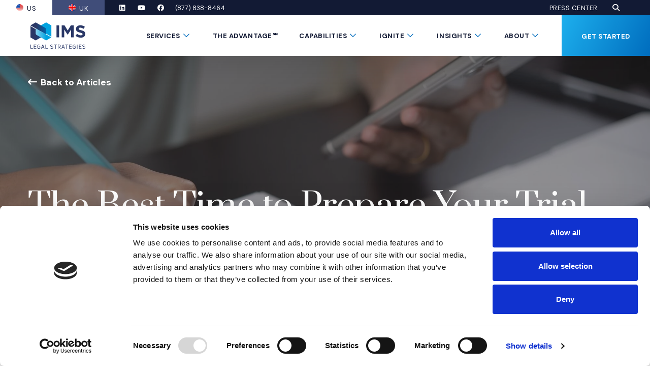

--- FILE ---
content_type: text/html; charset=utf-8
request_url: https://imslegal.com/articles/best-time-to-prepare-trial-graphics
body_size: 25628
content:
<!DOCTYPE html>
<html class="no-js" lang="en" >
<head>
	<meta charset="utf-8">
	<meta http-equiv="X-UA-Compatible" content="IE=edge">
	<meta name="viewport" content="width=device-width, initial-scale=1, shrink-to-fit=no">
	<meta name="author" content="efelle creative">
	<meta name="theme-color" content="#121a34">

	<link rel="preconnect" href="https://fonts.gstatic.com" crossorigin>
	<link rel="preconnect" href="https://fonts.googleapis.com">

	<script>
		document.documentElement.className = document.documentElement.className.replace('no-js', 'js');
	</script>



	
			<link rel="alternate" href="https://imslegal.com/articles/best-time-to-prepare-trial-graphics" hreflang="en-us" />
		<link rel="alternate" href="https://imslegal.com/articles/best-time-to-prepare-trial-graphics" hreflang="x-default" />
		
	
	
	<link rel="canonical" href="https://imslegal.com/articles/best-time-to-prepare-trial-graphics" />
		<title>The Best Time to Prepare Your Trial Graphics | IMS Legal Strategies</title>
<meta name="description" content="Trial graphics cannot always be your top priority, but they’re crucial to jury comprehension. Learn how to build the right graphic timeline for your case.">
<meta name="keywords" content="">
<meta name="generator" content="FusionCMS v5.22.36">

	
			  
  <!-- Twitter Card data -->
  <meta name="twitter:card" content="summary_large_image">
    <meta name="twitter:title" content="The Best Time to Prepare Your Trial Graphics">
  <meta name="twitter:description" content="Trial graphics cannot always be your top priority, but they’re crucial to jury comprehension. Learn how to build the right graphic timeline for your case.">
  
  <!-- Open Graph data -->
  <meta property="og:title" content="The Best Time to Prepare Your Trial Graphics" />
  <meta property="og:type" content="website" />
  <meta property="og:url" content="https://imslegal.com/articles/best-time-to-prepare-trial-graphics" />
  <meta property="og:description" content="Trial graphics cannot always be your top priority, but they’re crucial to jury comprehension. Learn how to build the right graphic timeline for your case." />
    <meta property="og:site_name" content="IMS Legal Strategies" />
       
	
	<script type="application/ld+json">
  {
    "@context": "https://schema.org",
    "@type": "Organization",
    "url": "https://imslegal.com",
    "logo": "https://imslegal.com/themes/ims_expert_services/assets/images/ims-legal-strategies-logo.svg"
  }
</script>
	
	<!-- Global site tag (gtag.js) - Google Analytics -->
    <script async src="https://www.googletagmanager.com/gtag/js?id=G-4JH39FPT0B"></script>
    <script>
        window.dataLayer = window.dataLayer || [];
        function gtag(){dataLayer.push(arguments);}
        gtag('js', new Date());

                    gtag('config', 'G-4JH39FPT0B', { 'anonymize_ip': false });
            </script>

	<link rel="apple-touch-icon" sizes="180x180" href="https://imslegal.com/themes/ims_expert_services/assets/favicons/apple-touch-icon.png">
	<link rel="icon" type="image/png" sizes="32x32" href="https://imslegal.com/themes/ims_expert_services/assets/favicons/favicon-32x32.png">
	<link rel="icon" type="image/png" sizes="16x16" href="https://imslegal.com/themes/ims_expert_services/assets/favicons/favicon-16x16.png">
	<link rel="stylesheet" type="text/css" href="https://imslegal.com/themes/ims_expert_services/assets/theme.css?id=cd69323ac241f1f7f080">
	
	<link href="https://fonts.googleapis.com/css2?family=DM+Sans:ital,opsz,wght@0,9..40,400;0,9..40,700;1,9..40,400;1,9..40,700&family=Prata&display=swap" rel="stylesheet">

	
		<!-- Google Tag Manager -->
<script>(function(w,d,s,l,i){w[l]=w[l]||[];w[l].push({'gtm.start':
new Date().getTime(),event:'gtm.js'});var f=d.getElementsByTagName(s)[0],
j=d.createElement(s),dl=l!='dataLayer'?'&l='+l:'';j.async=true;j.src=
'https://www.googletagmanager.com/gtm.js?id='+i+dl;f.parentNode.insertBefore(j,f);
})(window,document,'script','dataLayer','GTM-W7PGQFN');</script>
<!-- End Google Tag Manager -->
      <!-- Hotjar Tracking Code for IMS Legal Strategies -->
<script>
    (function(h,o,t,j,a,r){
        h.hj=h.hj||function(){(h.hj.q=h.hj.q||[]).push(arguments)};
        h._hjSettings={hjid:5126333,hjsv:6};
        a=o.getElementsByTagName('head')[0];
        r=o.createElement('script');r.async=1;
        r.src=t+h._hjSettings.hjid+j+h._hjSettings.hjsv;
        a.appendChild(r);
    })(window,document,'https://static.hotjar.com/c/hotjar-','.js?sv=');
</script>
      <script id="Cookiebot" src="https://consent.cookiebot.com/uc.js" data-cbid="ff74204d-39a1-42af-845f-5d60adbf94f9" data-blockingmode="auto" type="text/javascript"></script>
  	
	  <script type="application/ld+json">
    {
      "@context": "https://schema.org",
      "@type": "Article",
      "headline": "The Best Time To Prepare Your Trial Graphics",
              "image": [
          "https://imslegal.com/asset/65c184fae411a/planner-1-small-e1659372639766.jpeg"
        ],
            "datePublished": "2015-02-04T00:00:00+00:00",
      "dateModified": "2025-08-21T20:33:04+00:00",
              "author": [{"@type":"Person","name":"Adam Bloomberg","url":"https://imslegal.com/team/adam-bloomberg"}]          }
  </script>
     <link rel="preconnect" href="https://www.google.com">
     <link rel="preconnect" href="https://www.gstatic.com" crossorigin>
  </head>
<body  id="articles-post"  class="">
	<a class="skip-main" href="#main-content">Skip to main content</a>

	
	<div class="user-bar">
		    <a
        class="user-bar__item no-focus"
        href="javascript:;"
        data-route="/cp/matrix/articles/posts/entries/54/edit"
        title="Edit Page"
        target="_blank" 
        rel="nofollow"
      >
	    <span class="sr-only">Edit Page - Admin Only</span>
	    <i class="fas fa-pencil" aria-hidden="true"></i>
	  </a>
	      <a class="user-bar__item no-focus" href="javascript:;" data-route="/style-guide" title="Style Guide" rel="nofollow">
  		<span class="sr-only">Style Guide - Admin Only</span>
  		<i class="fas fa-palette" aria-hidden="true"></i>
  	</a>
    <a class="user-bar__item no-focus" href="javascript:;" data-route="/cp" title="Control Panel" rel="nofollow">
    <span class="sr-only">Control Panel - Admin Only</span>
    <i class="fas fa-cog" aria-hidden="true"></i>
  </a>
	<span class="user-bar__item size-indicator" title="Viewport Size"></span>
</div>

	<div id="page">
		
		<header id="header">
	
	<div class="site-header d-print-none">
		<div class="site-header__wrapper position-relative">
			
			<div class="site-header__upper bg-dark">
				<div class="d-flex justify-content-between h-100 pl-0 pr-20 pr-xl-60">
											<nav class="flex-shrink-0" aria-label="Site verions navigation.">
							<ul id="nav-site-versions-main-site-versions" class="nav-site-versions  list-unstyled d-flex mb-0">
            <li class="nav-site-versions__item header-text header-text--light">
        <a class="nav-site-versions__link active" href="https://imslegal.com" target="_parent">
                      <span class="nav-site-versions__image position-relative">
                              <img class="d-block image-cover" src="https://imslegal.com/asset/6578fa338a217/usa-flag.png?w=28&h=28&fit=crop&fm=webp" 
                  alt="USA Flag Icon" width="28" height="28">
                          </span>
                    <span class="nav-site-versions__link-text">US</span>
        </a>
      </li>
                <li class="nav-site-versions__item header-text header-text--light">
        <a class="nav-site-versions__link " href="https://imslegal.co.uk/" target="_parent">
                      <span class="nav-site-versions__image position-relative">
                              <img class="d-block image-cover" src="https://imslegal.com/asset/6578fa32caf21/uk-flag.png?w=28&h=28&fit=crop&fm=webp" 
                  alt="uk-flag" width="28" height="28">
                          </span>
                    <span class="nav-site-versions__link-text">UK</span>
        </a>
      </li>
      </ul>						</nav>
					
					<div class="d-none flex-grow-1 d-lg-flex align-items-center">
						<div class="d-flex align-items-center mr-lg-auto">
															<div class="site-header__social">
									<ul class="social-list  list-unstyled d-flex">
          <li class="social-list__item">
        <a class="social-list__link" href="https://www.linkedin.com/company/ims-legal-strategies" target="_blank" rel="noopener noreferrer">
          <span class="sr-only">LinkedIn</span>
          <span class="fab fa-linkedin fa-fw" aria-hidden="true"></span>
        </a>
      </li>
              <li class="social-list__item">
        <a class="social-list__link" href="https://www.youtube.com/@imslegalstrategies" target="_blank" rel="noopener noreferrer">
          <span class="sr-only">YouTube</span>
          <span class="fab fa-youtube fa-fw" aria-hidden="true"></span>
        </a>
      </li>
              <li class="social-list__item">
        <a class="social-list__link" href="https://www.facebook.com/imslegalstrategies/" target="_blank" rel="noopener noreferrer">
          <span class="sr-only">Facebook</span>
          <span class="fab fa-facebook fa-fw" aria-hidden="true"></span>
        </a>
      </li>
                  </ul>
								</div>
							
															<div>
									<a class=" site-header__phone-desktop" href="tel:8778388464" title="Telephone">(877) 838-8464</a>								</div>
													</div>

													<nav class="ml-30" aria-label="Main site top navigation.">
								<ul id="nav-top-main-top" class="nav-top list-unstyled d-flex flex-wrap justify-content-end mb-0">
            <li class="nav-top__item header-text header-text--light">
        <a class="nav-top__link" href="https://imslegal.com/press" target="_parent">Press Center</a>
      </li>
      </ul>							</nav>
						
						
						<div class="site-header__search">
							<a class="site-header-search-btn" href="javscript:void(0)" role="button"
	data-src="#site-header-search-modal" 
	data-fancybox data-place-focus-back="false">
		<span class="fas fa-search" aria-hidden="true"></span>
		<span class="sr-only">Open Search</span>
</a>						</div>
					</div>
				</div>
			</div>

			
			<div class="site-header__main d-flex justify-content-between pl-20 pl-xl-60 pr-0">
				
				<div class="site-header__logo align-self-center">
					<a class="d-block mr-20" href="/">
						<img src="https://imslegal.com/themes/ims_expert_services/assets/images/ims-legal-strategies-logo.svg" alt="IMS Legal Strategies">
					</a>
				</div>
				
				
				<div class="d-none d-lg-flex">
					<nav class="site-header__nav h-100" aria-label="Main site navigation.">
													<ul class="nav" id="nav-main">
      <li class="nav__item mega-menu dropdown">
              <a id="nav-link-1" class="nav__text nav__link header-text" href="https://imslegal.com/services" target="_parent" aria-haspopup="true" aria-expanded="false">
          Services
        </a>
      
              <button class="nav__btn" data-toggle="dropdown" data-display="static" aria-haspopup="true" aria-expanded="false">
          <span class="sr-only"> Submenu Toggle Button</span>
          <span class="nav__btn-icon far fa-chevron-down" aria-hidden="true"></span>
        </button>

                              <div class="mega-menu__menu mega-menu-column-links dropdown-menu px-20 ">
  <div class="mega-menu__menu-inner bg-dark pt-25 pt-xl-35 pb-30 pb-xl-45 px-30 px-xl-50">
		<ul class="mega-menu-column-links__list">
												<li class="mega-menu-column-links__item mb-20">
						<div class="mega-menu-column-links__link-wrap">
							<a class="mega-menu-column-links__link h5 mb-0" href="https://imslegal.com/services/advisory">
								Analysis, Disputes &amp; Advisory
							</a>
						</div>

													<ul class="mega-menu-column-links-subnav list-unstyled mb-0 ">
      <li class="mega-menu-column-links-subnav__item">
              <a class="mega-menu-column-links-subnav__link" href="https://imslegal.com/services/statistical-analysis-and-sampling" target="_parent">
          Economics &amp; Statistical Analysis
        </a>
      
          </li>
      <li class="mega-menu-column-links-subnav__item">
              <a class="mega-menu-column-links-subnav__link" href="https://imslegal.com/services/litigation-surveys-and-rebuttals" target="_parent">
          Litigation Surveys &amp; Consumer Science
        </a>
      
          </li>
      <li class="mega-menu-column-links-subnav__item">
              <a class="mega-menu-column-links-subnav__link" href="https://imslegal.com/capabilities/international-arbitration" target="_parent">
          International Arbitration &amp; Disputes
        </a>
      
          </li>
  </ul>
											</li>
																<li class="mega-menu-column-links__item mb-20">
						<div class="mega-menu-column-links__link-wrap">
							<a class="mega-menu-column-links__link h5 mb-0" href="https://imslegal.com/services/advisory">
								Analysis &amp; Economics
							</a>
						</div>

													<ul class="mega-menu-column-links-subnav list-unstyled mb-0 ">
      <li class="mega-menu-column-links-subnav__item">
              <a class="mega-menu-column-links-subnav__link" href="https://imslegal.com/services/advertising-claim-substantiation" target="_parent">
          Advertising Claim Substantiation
        </a>
      
          </li>
      <li class="mega-menu-column-links-subnav__item">
              <a class="mega-menu-column-links-subnav__link" href="https://imslegal.com/services/data-modeling-and-forecasting" target="_parent">
          Data Modeling &amp; Forecasting
        </a>
      
          </li>
      <li class="mega-menu-column-links-subnav__item">
              <a class="mega-menu-column-links-subnav__link" href="https://imslegal.com/services/econometrics" target="_parent">
          Econometrics
        </a>
      
          </li>
      <li class="mega-menu-column-links-subnav__item">
              <a class="mega-menu-column-links-subnav__link" href="https://imslegal.com/services/life-care-planning-and-rebuttals" target="_parent">
          Life Care Planning &amp; Rebuttals
        </a>
      
          </li>
      <li class="mega-menu-column-links-subnav__item">
              <a class="mega-menu-column-links-subnav__link" href="https://imslegal.com/services/litigation-analytics" target="_parent">
          Litigation Analytics
        </a>
      
          </li>
      <li class="mega-menu-column-links-subnav__item">
              <a class="mega-menu-column-links-subnav__link" href="https://imslegal.com/services/litigation-surveys-and-rebuttals" target="_parent">
          Litigation Surveys &amp; Rebuttals
        </a>
      
          </li>
      <li class="mega-menu-column-links-subnav__item">
              <a class="mega-menu-column-links-subnav__link" href="https://imslegal.com/services/marketing-research" target="_parent">
          Marketing Research
        </a>
      
          </li>
      <li class="mega-menu-column-links-subnav__item">
              <a class="mega-menu-column-links-subnav__link" href="https://imslegal.com/services/statistical-analysis-and-sampling" target="_parent">
          Statistical Analysis &amp; Sampling
        </a>
      
          </li>
  </ul>
											</li>
																<li class="mega-menu-column-links__item mb-20">
						<div class="mega-menu-column-links__link-wrap">
							<a class="mega-menu-column-links__link h5 mb-0" href="https://imslegal.com/services/expert-witness">
								Expert Witness Search Services
							</a>
						</div>

													<ul class="mega-menu-column-links-subnav list-unstyled mb-0 ">
      <li class="mega-menu-column-links-subnav__item">
              <a class="mega-menu-column-links-subnav__link" href="https://imslegal.com/services/custom-expert-witness-services" target="_parent">
          Custom Expert Witness Services
        </a>
      
          </li>
      <li class="mega-menu-column-links-subnav__item">
              <a class="mega-menu-column-links-subnav__link" href="https://imslegal.co.uk/services/expert-witness" target="_parent">
          Global Expert Witness Services
        </a>
      
          </li>
      <li class="mega-menu-column-links-subnav__item">
              <a class="mega-menu-column-links-subnav__link" href="https://imslegal.com/services/technology-expert-witness-services" target="_parent">
          Technology Expert Witness Services
        </a>
      
          </li>
  </ul>
											</li>
																<li class="mega-menu-column-links__item mb-20">
						<div class="mega-menu-column-links__link-wrap">
							<a class="mega-menu-column-links__link h5 mb-0" href="https://imslegal.com/services/medical-expert-witness-services">
								Medical Expert Witness Services
							</a>
						</div>

													<ul class="mega-menu-column-links-subnav list-unstyled mb-0 ">
      <li class="mega-menu-column-links-subnav__item">
              <a class="mega-menu-column-links-subnav__link" href="https://imslegal.com/services/medical-expert-witness-services#medical-expert-sourcing" target="_parent">
          Medical Expert Sourcing
        </a>
      
          </li>
      <li class="mega-menu-column-links-subnav__item">
              <a class="mega-menu-column-links-subnav__link" href="https://imslegal.com/services/life-care-planning-and-rebuttals" target="_parent">
          Life Care Planning &amp; Rebuttals
        </a>
      
          </li>
      <li class="mega-menu-column-links-subnav__item">
              <a class="mega-menu-column-links-subnav__link" href="https://imslegal.com/services/medical-expert-witness-services#medical-billing" target="_parent">
          Medical Billing &amp; Coding Analysis
        </a>
      
          </li>
      <li class="mega-menu-column-links-subnav__item">
              <a class="mega-menu-column-links-subnav__link" href="https://imslegal.com/services/medical-expert-witness-services#radiology-reviews" target="_parent">
          Radiology Reviews
        </a>
      
          </li>
      <li class="mega-menu-column-links-subnav__item">
              <a class="mega-menu-column-links-subnav__link" href="https://imslegal.com/services/medical-expert-witness-services#medical-examination" target="_parent">
          Medical Examinations
        </a>
      
          </li>
  </ul>
											</li>
																<li class="mega-menu-column-links__item mb-20">
						<div class="mega-menu-column-links__link-wrap">
							<a class="mega-menu-column-links__link h5 mb-0" href="https://imslegal.com/services/jury-consulting">
								Jury Consulting
							</a>
						</div>

													<ul class="mega-menu-column-links-subnav list-unstyled mb-0 ">
      <li class="mega-menu-column-links-subnav__item">
              <a class="mega-menu-column-links-subnav__link" href="https://imslegal.com/services/strategy-and-theme-development" target="_parent">
          Strategy &amp; Theme Development
        </a>
      
          </li>
      <li class="mega-menu-column-links-subnav__item">
              <a class="mega-menu-column-links-subnav__link" href="https://imslegal.com/services/jury-research" target="_parent">
          Jury Research &amp; Mock Trials
        </a>
      
          </li>
      <li class="mega-menu-column-links-subnav__item">
              <a class="mega-menu-column-links-subnav__link" href="https://imslegal.com/services/voir-dire-and-jury-selection" target="_parent">
          Voir Dire &amp; Jury Selection
        </a>
      
          </li>
      <li class="mega-menu-column-links-subnav__item">
              <a class="mega-menu-column-links-subnav__link" href="https://imslegal.com/services/witness-preparation" target="_parent">
          Witness Preparation
        </a>
      
          </li>
  </ul>
											</li>
																<li class="mega-menu-column-links__item mb-20">
						<div class="mega-menu-column-links__link-wrap">
							<a class="mega-menu-column-links__link h5 mb-0" href="https://imslegal.com/services/trial-graphics">
								Trial Graphics
							</a>
						</div>

													<ul class="mega-menu-column-links-subnav list-unstyled mb-0 ">
      <li class="mega-menu-column-links-subnav__item">
              <a class="mega-menu-column-links-subnav__link" href="https://imslegal.com/services/graphics" target="_parent">
          Graphics
        </a>
      
          </li>
      <li class="mega-menu-column-links-subnav__item">
              <a class="mega-menu-column-links-subnav__link" href="https://imslegal.com/services/2d-and-3d-animation" target="_parent">
          2D &amp; 3D Animation
        </a>
      
          </li>
      <li class="mega-menu-column-links-subnav__item">
              <a class="mega-menu-column-links-subnav__link" href="https://imslegal.com/services/technology-tutorials" target="_parent">
          Technology Tutorials
        </a>
      
          </li>
      <li class="mega-menu-column-links-subnav__item">
              <a class="mega-menu-column-links-subnav__link" href="https://imslegal.com/services/interactive-timelines" target="_parent">
          Chronos℠ Interactive Timelines
        </a>
      
          </li>
      <li class="mega-menu-column-links-subnav__item">
              <a class="mega-menu-column-links-subnav__link" href="https://imslegal.com/services/medical-demonstratives" target="_parent">
          Medical Demonstratives
        </a>
      
          </li>
      <li class="mega-menu-column-links-subnav__item">
              <a class="mega-menu-column-links-subnav__link" href="https://imslegal.com/services/media-production" target="_parent">
          Media Production
        </a>
      
          </li>
  </ul>
											</li>
																<li class="mega-menu-column-links__item mb-20">
						<div class="mega-menu-column-links__link-wrap">
							<a class="mega-menu-column-links__link h5 mb-0" href="https://imslegal.com/services/presentation-technology">
								Presentation Technology
							</a>
						</div>

													<ul class="mega-menu-column-links-subnav list-unstyled mb-0 ">
      <li class="mega-menu-column-links-subnav__item">
              <a class="mega-menu-column-links-subnav__link" href="https://imslegal.com/services/database-preparation" target="_parent">
          Database &amp; Video Preparation
        </a>
      
          </li>
      <li class="mega-menu-column-links-subnav__item">
              <a class="mega-menu-column-links-subnav__link" href="https://imslegal.com/services/on-site-support" target="_parent">
          On-Site Support
        </a>
      
          </li>
      <li class="mega-menu-column-links-subnav__item">
              <a class="mega-menu-column-links-subnav__link" href="https://imslegal.com/services/triallink-virtual-technology" target="_parent">
          TrialLink® Virtual Technology
        </a>
      
          </li>
  </ul>
											</li>
									</ul>
  </div>
</div>                            </li>
      <li class="nav__item">
              <a id="nav-link-153" class="nav__text nav__link header-text" href="https://imslegal.com/services/the-advantage" target="_parent" >
          The Advantage℠
        </a>
      
          </li>
      <li class="nav__item mega-menu dropdown">
              <a id="nav-link-41" class="nav__text nav__link header-text" href="https://imslegal.com/capabilities" target="_parent" aria-haspopup="true" aria-expanded="false">
          Capabilities
        </a>
      
              <button class="nav__btn" data-toggle="dropdown" data-display="static" aria-haspopup="true" aria-expanded="false">
          <span class="sr-only"> Submenu Toggle Button</span>
          <span class="nav__btn-icon far fa-chevron-down" aria-hidden="true"></span>
        </button>

                              <div class="mega-menu__menu mega-menu-column-links dropdown-menu px-20 ">
  <div class="mega-menu__menu-inner bg-dark pt-25 pt-xl-35 pb-30 pb-xl-45 px-30 px-xl-50">
		<ul class="mega-menu-column-links__list">
												<li class="mega-menu-column-links__item mb-20">
						<div class="mega-menu-column-links__link-wrap">
							<a class="mega-menu-column-links__link h5 mb-0" href="https://imslegal.com/capabilities/industries">
								Industries
							</a>
						</div>

													<ul class="mega-menu-column-links-subnav list-unstyled mb-0 ">
      <li class="mega-menu-column-links-subnav__item">
              <a class="mega-menu-column-links-subnav__link" href="https://imslegal.com/capabilities/architecture-engineering-and-construction" target="_parent">
          Architecture, Engineering &amp; Construction
        </a>
      
          </li>
      <li class="mega-menu-column-links-subnav__item">
              <a class="mega-menu-column-links-subnav__link" href="https://imslegal.com/capabilities/banking-and-finance" target="_parent">
          Banking &amp; Finance
        </a>
      
          </li>
      <li class="mega-menu-column-links-subnav__item">
              <a class="mega-menu-column-links-subnav__link" href="https://imslegal.com/capabilities/cybersecurity-and-data-privacy" target="_parent">
          Cybersecurity &amp; Data Privacy
        </a>
      
          </li>
      <li class="mega-menu-column-links-subnav__item">
              <a class="mega-menu-column-links-subnav__link" href="https://imslegal.com/capabilities/energy-and-natural-resources" target="_parent">
          Energy &amp; Natural Resources
        </a>
      
          </li>
      <li class="mega-menu-column-links-subnav__item">
              <a class="mega-menu-column-links-subnav__link" href="https://imslegal.com/capabilities/healthcare" target="_parent">
          Healthcare
        </a>
      
          </li>
      <li class="mega-menu-column-links-subnav__item">
              <a class="mega-menu-column-links-subnav__link" href="https://imslegal.com/capabilities/hospitality-sports-and-entertainment" target="_parent">
          Hospitality, Sports &amp; Entertainment
        </a>
      
          </li>
      <li class="mega-menu-column-links-subnav__item">
              <a class="mega-menu-column-links-subnav__link" href="https://imslegal.com/capabilities/industrial-and-manufacturing" target="_parent">
          Industrial &amp; Manufacturing
        </a>
      
          </li>
      <li class="mega-menu-column-links-subnav__item">
              <a class="mega-menu-column-links-subnav__link" href="https://imslegal.com/capabilities/insurance" target="_parent">
          Insurance
        </a>
      
          </li>
      <li class="mega-menu-column-links-subnav__item">
              <a class="mega-menu-column-links-subnav__link" href="https://imslegal.com/capabilities/life-sciences" target="_parent">
          Life Sciences
        </a>
      
          </li>
      <li class="mega-menu-column-links-subnav__item">
              <a class="mega-menu-column-links-subnav__link" href="https://imslegal.com/capabilities/pharmaceuticals-and-medical-devices" target="_parent">
          Pharmaceutical &amp; Medical Device
        </a>
      
          </li>
      <li class="mega-menu-column-links-subnav__item">
              <a class="mega-menu-column-links-subnav__link" href="https://imslegal.com/capabilities/technology-media-and-telecommunications" target="_parent">
          Technology, Media &amp; Telecommunications
        </a>
      
          </li>
      <li class="mega-menu-column-links-subnav__item">
              <a class="mega-menu-column-links-subnav__link" href="https://imslegal.com/capabilities/transportation" target="_parent">
          Transportation
        </a>
      
          </li>
  </ul>
											</li>
																<li class="mega-menu-column-links__item mb-20">
						<div class="mega-menu-column-links__link-wrap">
							<a class="mega-menu-column-links__link h5 mb-0" href="https://imslegal.com/capabilities/practice-areas">
								Practice Areas
							</a>
						</div>

													<ul class="mega-menu-column-links-subnav list-unstyled mb-0 ">
      <li class="mega-menu-column-links-subnav__item">
              <a class="mega-menu-column-links-subnav__link" href="https://imslegal.com/capabilities/administrative-and-regulatory" target="_parent">
          Administrative &amp; Regulatory
        </a>
      
          </li>
      <li class="mega-menu-column-links-subnav__item">
              <a class="mega-menu-column-links-subnav__link" href="https://imslegal.com/capabilities/alternative-dispute-resolution" target="_parent">
          Alternative Dispute Resolution
        </a>
      
          </li>
      <li class="mega-menu-column-links-subnav__item">
              <a class="mega-menu-column-links-subnav__link" href="https://imslegal.com/capabilities/antitrust" target="_parent">
          Antitrust
        </a>
      
          </li>
      <li class="mega-menu-column-links-subnav__item">
              <a class="mega-menu-column-links-subnav__link" href="https://imslegal.com/capabilities/bankruptcy" target="_parent">
          Bankruptcy
        </a>
      
          </li>
      <li class="mega-menu-column-links-subnav__item">
              <a class="mega-menu-column-links-subnav__link" href="https://imslegal.com/capabilities/catastrophic-personal-injury" target="_parent">
          Catastrophic Personal Injury
        </a>
      
          </li>
      <li class="mega-menu-column-links-subnav__item">
              <a class="mega-menu-column-links-subnav__link" href="https://imslegal.com/capabilities/commercial-and-contract" target="_parent">
          Commercial &amp; Contract
        </a>
      
          </li>
      <li class="mega-menu-column-links-subnav__item">
              <a class="mega-menu-column-links-subnav__link" href="https://imslegal.com/capabilities/environmental" target="_parent">
          Environmental
        </a>
      
          </li>
      <li class="mega-menu-column-links-subnav__item">
              <a class="mega-menu-column-links-subnav__link" href="https://imslegal.com/capabilities/finance-and-economics" target="_parent">
          Finance &amp; Economics
        </a>
      
          </li>
      <li class="mega-menu-column-links-subnav__item">
              <a class="mega-menu-column-links-subnav__link" href="https://imslegal.com/capabilities/fraud" target="_parent">
          Fraud
        </a>
      
          </li>
      <li class="mega-menu-column-links-subnav__item">
              <a class="mega-menu-column-links-subnav__link" href="https://imslegal.com/capabilities/intellectual-property" target="_parent">
          Intellectual Property
        </a>
      
          </li>
      <li class="mega-menu-column-links-subnav__item">
              <a class="mega-menu-column-links-subnav__link" href="https://imslegal.com/capabilities/international-arbitration" target="_parent">
          International Arbitration
        </a>
      
          </li>
      <li class="mega-menu-column-links-subnav__item">
              <a class="mega-menu-column-links-subnav__link" href="https://imslegal.com/capabilities/labor-and-employment" target="_parent">
          Labor &amp; Employment
        </a>
      
          </li>
      <li class="mega-menu-column-links-subnav__item">
              <a class="mega-menu-column-links-subnav__link" href="https://imslegal.com/capabilities/mass-torts-and-class-actions" target="_parent">
          Mass Torts &amp; Class Actions
        </a>
      
          </li>
      <li class="mega-menu-column-links-subnav__item">
              <a class="mega-menu-column-links-subnav__link" href="https://imslegal.com/capabilities/product-liability-and-toxic-tort" target="_parent">
          Product Liability &amp; Toxic Tort
        </a>
      
          </li>
      <li class="mega-menu-column-links-subnav__item">
              <a class="mega-menu-column-links-subnav__link" href="https://imslegal.com/capabilities/professional-liability" target="_parent">
          Professional Liability
        </a>
      
          </li>
      <li class="mega-menu-column-links-subnav__item">
              <a class="mega-menu-column-links-subnav__link" href="https://imslegal.com/capabilities/real-estate" target="_parent">
          Real Estate
        </a>
      
          </li>
  </ul>
											</li>
									</ul>
  </div>
</div>                            </li>
      <li class="nav__item mega-menu dropdown">
              <a id="nav-link-112" class="nav__text nav__link header-text" href="https://imslegal.com/ignite" target="_parent" aria-haspopup="true" aria-expanded="false">
          Ignite
        </a>
      
              <button class="nav__btn" data-toggle="dropdown" data-display="static" aria-haspopup="true" aria-expanded="false">
          <span class="sr-only"> Submenu Toggle Button</span>
          <span class="nav__btn-icon far fa-chevron-down" aria-hidden="true"></span>
        </button>

                              <div class="mega-menu__menu mega-menu-column-links dropdown-menu px-20 ">
  <div class="mega-menu__menu-inner bg-dark pt-25 pt-xl-35 pb-30 pb-xl-45 px-30 px-xl-50">
		<ul class="mega-menu-column-links__list">
												<li class="mega-menu-column-links__item mb-20">
						<div class="mega-menu-column-links__link-wrap">
							<a class="mega-menu-column-links__link h5 mb-0" href="https://imslegal.com/ignite">
								Firm Retreat Programming
							</a>
						</div>

													<ul class="mega-menu-column-links-subnav list-unstyled mb-0 ">
      <li class="mega-menu-column-links-subnav__item">
              <a class="mega-menu-column-links-subnav__link" href="https://imslegal.com/ignite/adapting-to-the-modern-jury-in-the-post-truth-era" target="_parent">
          Adapting to the Modern Jury in the Post-Truth Era
        </a>
      
          </li>
      <li class="mega-menu-column-links-subnav__item">
              <a class="mega-menu-column-links-subnav__link" href="https://imslegal.com/ignite/mastering-speech-credibility-and-persuasion-for-the-modern-jury" target="_parent">
          Mastering Speech, Credibility, and Persuasion for the Modern Jury
        </a>
      
          </li>
      <li class="mega-menu-column-links-subnav__item">
              <a class="mega-menu-column-links-subnav__link" href="https://imslegal.com/ignite/mental-mining-uncovering-your-case-story" target="_parent">
          Mental Mining: Uncovering Your Case Story
        </a>
      
          </li>
      <li class="mega-menu-column-links-subnav__item">
              <a class="mega-menu-column-links-subnav__link" href="https://imslegal.com/ignite/integrated-trial-strategy-turning-neutral-jurors-into-your-advocates" target="_parent">
          Integrated Trial Strategy: Turning Neutral Jurors into Your Advocates
        </a>
      
          </li>
      <li class="mega-menu-column-links-subnav__item">
              <a class="mega-menu-column-links-subnav__link" href="https://imslegal.com/ignite/visual-storytelling-for-active-jurors" target="_parent">
          Visual Storytelling for Active Jurors
        </a>
      
          </li>
      <li class="mega-menu-column-links-subnav__item">
              <a class="mega-menu-column-links-subnav__link" href="https://imslegal.com/ignite/strategies-for-witness-preparation" target="_parent">
          Strategies for Witness Preparation
        </a>
      
          </li>
  </ul>
											</li>
																<li class="mega-menu-column-links__item mb-20">
						<div class="mega-menu-column-links__link-wrap">
							<a class="mega-menu-column-links__link h5 mb-0" href="https://imslegal.com/ignite/strategy-workshops">
								Strategy Workshops
							</a>
						</div>

													<ul class="mega-menu-column-links-subnav list-unstyled mb-0 ">
      <li class="mega-menu-column-links-subnav__item">
              <a class="mega-menu-column-links-subnav__link" href="https://imslegal.com/ignite/strategy-workshops" target="_parent">
          Early Discovery/Trial Readiness
        </a>
      
              <ul class="mega-menu-column-links-subnav list-unstyled mb-0  nested">
      <li class="mega-menu-column-links-subnav__item">
              <a class="mega-menu-column-links-subnav__link" href="https://imslegal.com/ignite/the-10-point-trial-story" target="_parent">
          Strategic Theme Development &amp; Case Story
        </a>
      
          </li>
      <li class="mega-menu-column-links-subnav__item">
              <a class="mega-menu-column-links-subnav__link" href="https://imslegal.com/ignite/strategies-for-witness-preparation" target="_parent">
          Strategies for Witness Preparation
        </a>
      
          </li>
  </ul>
          </li>
      <li class="mega-menu-column-links-subnav__item">
              <a class="mega-menu-column-links-subnav__link" href="https://imslegal.com/ignite/strategy-workshops" target="_parent">
          In-House Corporate Legal
        </a>
      
              <ul class="mega-menu-column-links-subnav list-unstyled mb-0  nested">
      <li class="mega-menu-column-links-subnav__item">
              <a class="mega-menu-column-links-subnav__link" href="https://imslegal.com/ignite/the-10-point-trial-story" target="_parent">
          Case Evaluation &amp; Strategy Planning
        </a>
      
          </li>
      <li class="mega-menu-column-links-subnav__item">
              <a class="mega-menu-column-links-subnav__link" href="https://imslegal.com/ignite/the-10-point-trial-story" target="_parent">
          Strategic Theme Development &amp; Case Story
        </a>
      
          </li>
      <li class="mega-menu-column-links-subnav__item">
              <a class="mega-menu-column-links-subnav__link" href="https://imslegal.com/ignite/strategies-for-witness-preparation" target="_parent">
          Witness Academy
        </a>
      
          </li>
  </ul>
          </li>
      <li class="mega-menu-column-links-subnav__item">
              <a class="mega-menu-column-links-subnav__link" href="https://imslegal.com/ignite/strategy-workshops" target="_parent">
          State &amp; Local Government
        </a>
      
              <ul class="mega-menu-column-links-subnav list-unstyled mb-0  nested">
      <li class="mega-menu-column-links-subnav__item">
              <a class="mega-menu-column-links-subnav__link" href="https://imslegal.com/ignite/the-10-point-trial-story" target="_parent">
          Strategic Theme Development &amp; Case Story
        </a>
      
          </li>
      <li class="mega-menu-column-links-subnav__item">
              <a class="mega-menu-column-links-subnav__link" href="https://imslegal.com/ignite/strategies-for-witness-preparation" target="_parent">
          Strategies for Witness Preparation
        </a>
      
          </li>
      <li class="mega-menu-column-links-subnav__item">
              <a class="mega-menu-column-links-subnav__link" href="https://imslegal.com/ignite/mastering-speech-credibility-and-persuasion-for-the-modern-jury" target="_parent">
          Mastering Speech, Credibility, and Persuasion for the Modern Jury
        </a>
      
          </li>
  </ul>
          </li>
  </ul>
											</li>
																<li class="mega-menu-column-links__item mb-20">
						<div class="mega-menu-column-links__link-wrap">
							<a class="mega-menu-column-links__link h5 mb-0" href="https://imslegal.com/ignite/speaking-and-panels">
								CLEs
							</a>
						</div>

													<ul class="mega-menu-column-links-subnav list-unstyled mb-0 ">
      <li class="mega-menu-column-links-subnav__item">
              <a class="mega-menu-column-links-subnav__link" href="https://imslegal.com/ignite/adapting-to-the-modern-jury-cle" target="_parent">
          Adapting to the Modern Jury in the Post-Truth Era
        </a>
      
          </li>
      <li class="mega-menu-column-links-subnav__item">
              <a class="mega-menu-column-links-subnav__link" href="https://imslegal.com/ignite/combatting-anti-corporate-sentiment" target="_parent">
          Combatting Anti-Corporate Sentiment in the Courtroom
        </a>
      
          </li>
      <li class="mega-menu-column-links-subnav__item">
              <a class="mega-menu-column-links-subnav__link" href="https://imslegal.com/ignite/themes-and-storytelling-in-litigation" target="_parent">
          Developing Themes and Storytelling in Litigation
        </a>
      
          </li>
      <li class="mega-menu-column-links-subnav__item">
              <a class="mega-menu-column-links-subnav__link" href="https://imslegal.com/ignite/integrated-trial-strategy" target="_parent">
          Integrated Trial Strategy: Transforming Neutral Finders of Fact into Advocates for Your Clients
        </a>
      
          </li>
      <li class="mega-menu-column-links-subnav__item">
              <a class="mega-menu-column-links-subnav__link" href="https://imslegal.com/ignite/knowing-the-jury-system-helps-you-win" target="_parent">
          Knowing Why the Jury System Works Helps You Win
        </a>
      
          </li>
      <li class="mega-menu-column-links-subnav__item">
              <a class="mega-menu-column-links-subnav__link" href="https://imslegal.com/ignite/mastering-modern-jury-selection" target="_parent">
          Mastering the Art of Modern-Day Jury Selection
        </a>
      
          </li>
      <li class="mega-menu-column-links-subnav__item">
              <a class="mega-menu-column-links-subnav__link" href="https://imslegal.com/ignite/mastering-speech-credibility-persuasion" target="_parent">
          Mastering Speech, Credibility, and Persuasion for the Modern Jury
        </a>
      
          </li>
      <li class="mega-menu-column-links-subnav__item">
              <a class="mega-menu-column-links-subnav__link" href="https://imslegal.com/ignite/mental-mining-winning-verdict-how-it-works" target="_parent">
          Mental Mining: What Goes into a Winning Verdict and How It Works
        </a>
      
          </li>
      <li class="mega-menu-column-links-subnav__item">
              <a class="mega-menu-column-links-subnav__link" href="https://imslegal.com/ignite/persuasive-power-of-trial-graphics" target="_parent">
          More Than Pretty Pictures: The Persuasive Power of Trial Graphics
        </a>
      
          </li>
      <li class="mega-menu-column-links-subnav__item">
              <a class="mega-menu-column-links-subnav__link" href="https://imslegal.com/ignite/how-trial-graphics-sharpen-juror-focus" target="_parent">
          Multi-Generational Jurors and the Graphics That Speak to Them
        </a>
      
          </li>
      <li class="mega-menu-column-links-subnav__item">
              <a class="mega-menu-column-links-subnav__link" href="https://imslegal.com/ignite/nuclear-verdicts-and-how-to-avoid-them" target="_parent">
          Nuclear Verdicts and How to Avoid Them
        </a>
      
          </li>
      <li class="mega-menu-column-links-subnav__item">
              <a class="mega-menu-column-links-subnav__link" href="https://imslegal.com/ignite/psychology-of-persuasion-in-litigation" target="_parent">
          Psychology of Persuasion in Litigation: Understanding Juror Behavior and Decision-Making
        </a>
      
          </li>
      <li class="mega-menu-column-links-subnav__item">
              <a class="mega-menu-column-links-subnav__link" href="https://imslegal.com/ignite/strategies-for-witness-preparation-cle" target="_parent">
          Strategies for Witness Preparation
        </a>
      
          </li>
      <li class="mega-menu-column-links-subnav__item">
              <a class="mega-menu-column-links-subnav__link" href="https://imslegal.com/ignite/safetyism-and-its-impact-on-litigation" target="_parent">
          The Rise of Safetyism and Its Impact on Litigation
        </a>
      
          </li>
  </ul>
											</li>
																<li class="mega-menu-column-links__item mb-20">
						<div class="mega-menu-column-links__link-wrap">
							<a class="mega-menu-column-links__link h5 mb-0" href="https://imslegal.com/ignite/productivity-tools">
								Productivity Tools
							</a>
						</div>

													<ul class="mega-menu-column-links-subnav list-unstyled mb-0 ">
      <li class="mega-menu-column-links-subnav__item">
              <a class="mega-menu-column-links-subnav__link" href="https://imslegal.com/services/interactive-timelines" target="_parent">
          Chronos℠ Interactive Timelines
        </a>
      
          </li>
      <li class="mega-menu-column-links-subnav__item">
              <a class="mega-menu-column-links-subnav__link" href="https://imslegal.com/services/the-advantage" target="_parent">
          The Advantage℠: An Interactive Juror Insights Application
        </a>
      
          </li>
      <li class="mega-menu-column-links-subnav__item">
              <a class="mega-menu-column-links-subnav__link" href="https://imslegal.com/services/triallink-virtual-technology" target="_parent">
          TrialLink® Virtual Technology
        </a>
      
          </li>
      <li class="mega-menu-column-links-subnav__item">
              <a class="mega-menu-column-links-subnav__link" href="https://imslegal.com/services/technology-tutorials" target="_parent">
          IMS Tutorial Player
        </a>
      
          </li>
  </ul>
											</li>
																<li class="mega-menu-column-links__item mb-20">
						<div class="mega-menu-column-links__link-wrap">
							<a class="mega-menu-column-links__link h5 mb-0" href="https://imslegal.com/bookstore">
								Bookstore
							</a>
						</div>

											</li>
									</ul>
  </div>
</div>                            </li>
      <li class="nav__item mega-menu dropdown">
              <a id="nav-link-72" class="nav__text nav__link header-text" href="https://imslegal.com/insights" target="_parent" aria-haspopup="true" aria-expanded="false">
          Insights
        </a>
      
              <button class="nav__btn" data-toggle="dropdown" data-display="static" aria-haspopup="true" aria-expanded="false">
          <span class="sr-only"> Submenu Toggle Button</span>
          <span class="nav__btn-icon far fa-chevron-down" aria-hidden="true"></span>
        </button>

                              <div class="mega-menu__menu mega-menu-column-links dropdown-menu px-20 ">
  <div class="mega-menu__menu-inner bg-dark pt-25 pt-xl-35 pb-30 pb-xl-45 px-30 px-xl-50">
		<ul class="mega-menu-column-links__list">
												<li class="mega-menu-column-links__item mb-20">
						<div class="mega-menu-column-links__link-wrap">
							<a class="mega-menu-column-links__link h5 mb-0" href="https://imslegal.com/articles">
								Articles
							</a>
						</div>

													<ul class="mega-menu-column-links-subnav list-unstyled mb-0 ">
      <li class="mega-menu-column-links-subnav__item">
              <a class="mega-menu-column-links-subnav__link" href="https://imslegal.com/articles/advisory?" target="_parent">
          Advisory
        </a>
      
          </li>
      <li class="mega-menu-column-links-subnav__item">
              <a class="mega-menu-column-links-subnav__link" href="https://imslegal.com/articles/expert-witness?" target="_parent">
          Expert Witness
        </a>
      
          </li>
      <li class="mega-menu-column-links-subnav__item">
              <a class="mega-menu-column-links-subnav__link" href="https://imslegal.com/articles/jury-consulting?" target="_parent">
          Jury Consulting
        </a>
      
          </li>
      <li class="mega-menu-column-links-subnav__item">
              <a class="mega-menu-column-links-subnav__link" href="https://imslegal.com/articles/trial-graphics?" target="_parent">
          Trial Graphics
        </a>
      
          </li>
      <li class="mega-menu-column-links-subnav__item">
              <a class="mega-menu-column-links-subnav__link" href="https://imslegal.com/articles/presentation-technology?" target="_parent">
          Presentation Technology
        </a>
      
          </li>
  </ul>
											</li>
																<li class="mega-menu-column-links__item mb-20">
						<div class="mega-menu-column-links__link-wrap">
							<a class="mega-menu-column-links__link h5 mb-0" href="https://imslegal.com/case-studies">
								Case Studies
							</a>
						</div>

													<ul class="mega-menu-column-links-subnav list-unstyled mb-0 ">
      <li class="mega-menu-column-links-subnav__item">
              <a class="mega-menu-column-links-subnav__link" href="https://imslegal.com/case-studies/advisory?" target="_parent">
          Advisory
        </a>
      
          </li>
      <li class="mega-menu-column-links-subnav__item">
              <a class="mega-menu-column-links-subnav__link" href="https://imslegal.com/case-studies/expert-witness?" target="_parent">
          Expert Witness
        </a>
      
          </li>
      <li class="mega-menu-column-links-subnav__item">
              <a class="mega-menu-column-links-subnav__link" href="https://imslegal.com/case-studies/jury-consulting?" target="_parent">
          Jury Consulting
        </a>
      
          </li>
      <li class="mega-menu-column-links-subnav__item">
              <a class="mega-menu-column-links-subnav__link" href="https://imslegal.com/case-studies/trial-graphics?" target="_parent">
          Trial Graphics
        </a>
      
          </li>
      <li class="mega-menu-column-links-subnav__item">
              <a class="mega-menu-column-links-subnav__link" href="https://imslegal.com/case-studies/presentation-technology?" target="_parent">
          Presentation Technology
        </a>
      
          </li>
  </ul>
											</li>
																<li class="mega-menu-column-links__item mb-20">
						<div class="mega-menu-column-links__link-wrap">
							<a class="mega-menu-column-links__link h5 mb-0" href="https://imslegal.com/blog">
								Blog
							</a>
						</div>

											</li>
																<li class="mega-menu-column-links__item mb-20">
						<div class="mega-menu-column-links__link-wrap">
							<a class="mega-menu-column-links__link h5 mb-0" href="https://imslegal.com/podcasts">
								Podcasts
							</a>
						</div>

													<ul class="mega-menu-column-links-subnav list-unstyled mb-0 ">
      <li class="mega-menu-column-links-subnav__item">
              <a class="mega-menu-column-links-subnav__link" href="https://imslegal.com/podcasts/advisory?" target="_parent">
          Advisory
        </a>
      
          </li>
      <li class="mega-menu-column-links-subnav__item">
              <a class="mega-menu-column-links-subnav__link" href="https://imslegal.com/podcasts/expert-witness?" target="_parent">
          Expert Witness
        </a>
      
          </li>
      <li class="mega-menu-column-links-subnav__item">
              <a class="mega-menu-column-links-subnav__link" href="https://imslegal.com/podcasts/jury-consulting?" target="_parent">
          Jury Consulting
        </a>
      
          </li>
      <li class="mega-menu-column-links-subnav__item">
              <a class="mega-menu-column-links-subnav__link" href="https://imslegal.com/podcasts/trial-graphics?" target="_parent">
          Trial Graphics
        </a>
      
          </li>
      <li class="mega-menu-column-links-subnav__item">
              <a class="mega-menu-column-links-subnav__link" href="https://imslegal.com/podcasts/presentation-technology?" target="_parent">
          Presentation Technology
        </a>
      
          </li>
  </ul>
											</li>
																<li class="mega-menu-column-links__item mb-20">
						<div class="mega-menu-column-links__link-wrap">
							<a class="mega-menu-column-links__link h5 mb-0" href="https://imslegal.com/webinars">
								Webinars &amp; Webcasts
							</a>
						</div>

											</li>
									</ul>
  </div>
</div>                            </li>
      <li class="nav__item mega-menu dropdown">
              <a id="nav-link-93" class="nav__text nav__link header-text" href="https://imslegal.com/about" target="_parent" aria-haspopup="true" aria-expanded="false">
          About
        </a>
      
              <button class="nav__btn" data-toggle="dropdown" data-display="static" aria-haspopup="true" aria-expanded="false">
          <span class="sr-only"> Submenu Toggle Button</span>
          <span class="nav__btn-icon far fa-chevron-down" aria-hidden="true"></span>
        </button>

                              <div class="mega-menu__menu mega-menu-column-links dropdown-menu px-20 ">
  <div class="mega-menu__menu-inner bg-dark pt-25 pt-xl-35 pb-30 pb-xl-45 px-30 px-xl-50">
		<ul class="mega-menu-column-links__list">
												<li class="mega-menu-column-links__item mb-20">
						<div class="mega-menu-column-links__link-wrap">
							<a class="mega-menu-column-links__link h5 mb-0" href="https://imslegal.com/about">
								About Us
							</a>
						</div>

													<ul class="mega-menu-column-links-subnav list-unstyled mb-0 ">
      <li class="mega-menu-column-links-subnav__item">
              <a class="mega-menu-column-links-subnav__link" href="https://imslegal.com/team" target="_parent">
          Our Team
        </a>
      
          </li>
      <li class="mega-menu-column-links-subnav__item">
              <a class="mega-menu-column-links-subnav__link" href="https://imslegal.com/careers" target="_parent">
          Careers
        </a>
      
              <ul class="mega-menu-column-links-subnav list-unstyled mb-0  nested">
      <li class="mega-menu-column-links-subnav__item">
              <a class="mega-menu-column-links-subnav__link" href="https://recruiting.paylocity.com/recruiting/jobs/All/ee0f38e3-5474-49a2-8ee1-7927e16b0c26/Intelligent-Management-Solutions-LLC" target="_parent">
          Job Opportunities
        </a>
      
          </li>
  </ul>
          </li>
      <li class="mega-menu-column-links-subnav__item">
              <a class="mega-menu-column-links-subnav__link" href="https://imslegal.com/deib" target="_parent">
          Diversity, Equity, Inclusion &amp; Belonging
        </a>
      
          </li>
      <li class="mega-menu-column-links-subnav__item">
              <a class="mega-menu-column-links-subnav__link" href="https://imslegal.com/faqs" target="_parent">
          FAQs
        </a>
      
          </li>
      <li class="mega-menu-column-links-subnav__item">
              <a class="mega-menu-column-links-subnav__link" href="https://imslegal.com/pro-bono" target="_parent">
          Pro Bono
        </a>
      
          </li>
  </ul>
											</li>
																<li class="mega-menu-column-links__item mb-20">
						<div class="mega-menu-column-links__link-wrap">
							<a class="mega-menu-column-links__link h5 mb-0" href="https://imslegal.com/contact">
								Contact Us
							</a>
						</div>

											</li>
																<li class="mega-menu-column-links__item mb-20">
						<div class="mega-menu-column-links__link-wrap">
							<a class="mega-menu-column-links__link h5 mb-0" href="https://imslegal.com/locations">
								Locations
							</a>
						</div>

													<ul class="mega-menu-column-links-subnav list-unstyled mb-0 ">
      <li class="mega-menu-column-links-subnav__item">
              <a class="mega-menu-column-links-subnav__link" href="https://imslegal.com/locations/dallas" target="_parent">
          Dallas - Corporate Offices
        </a>
      
          </li>
      <li class="mega-menu-column-links-subnav__item">
              <a class="mega-menu-column-links-subnav__link" href="https://imslegal.com/locations/san-antonio" target="_parent">
          San Antonio - Finance &amp; Accounting
        </a>
      
          </li>
      <li class="mega-menu-column-links-subnav__item">
              <a class="mega-menu-column-links-subnav__link" href="https://imslegal.com/locations/united-kingdom" target="_parent">
          United Kingdom
        </a>
      
          </li>
  </ul>
											</li>
																<li class="mega-menu-column-links__item mb-20">
						<div class="mega-menu-column-links__link-wrap">
							<a class="mega-menu-column-links__link h5 mb-0" href="https://imslegal.com/news">
								News &amp; Events
							</a>
						</div>

													<ul class="mega-menu-column-links-subnav list-unstyled mb-0 ">
      <li class="mega-menu-column-links-subnav__item">
              <a class="mega-menu-column-links-subnav__link" href="https://imslegal.com/news/announcements?" target="_parent">
          Announcements
        </a>
      
          </li>
      <li class="mega-menu-column-links-subnav__item">
              <a class="mega-menu-column-links-subnav__link" href="https://imslegal.com/news/press-releases?" target="_parent">
          Press Releases
        </a>
      
          </li>
      <li class="mega-menu-column-links-subnav__item">
              <a class="mega-menu-column-links-subnav__link" href="https://imslegal.com/news/press-mentions?" target="_parent">
          Press Mentions
        </a>
      
          </li>
      <li class="mega-menu-column-links-subnav__item">
              <a class="mega-menu-column-links-subnav__link" href="https://imslegal.com/news/awards?" target="_parent">
          Awards
        </a>
      
          </li>
      <li class="mega-menu-column-links-subnav__item">
              <a class="mega-menu-column-links-subnav__link" href="https://imslegal.com/news/events?" target="_parent">
          Events
        </a>
      
          </li>
  </ul>
											</li>
									</ul>
  </div>
</div>                            </li>
  </ul>

											</nav>

					
											<div class="h-100"><a class="site-header__featured-btn btn btn-gradient" href="/contact" target="_self">Get Started</a></div>
									</div>

				<div class="d-flex d-lg-none">
					
																	<div>
							<a class="site-header__phone-btn" href="tel:8778388464" title="Telephone">
								<span class="site-header__phone-btn-icon fas fa-phone" aria-hidden="true"></span>
								<span class="sr-only">(877) 838-8464</span>
							</a>
						</div>
					
					
					<div class="site-header__search-mobile">
						<a class="site-header-search-btn" href="javscript:void(0)" role="button"
	data-src="#site-header-search-modal" 
	data-fancybox data-place-focus-back="false">
		<span class="fas fa-search" aria-hidden="true"></span>
		<span class="sr-only">Open Search</span>
</a>					</div>
				
					
					<div class="panel-overlay mobile-menu d-lg-none">
  <button  id="nav-mobile-overlay-btn" class="panel-overlay__btn" type="button" aria-label="Toggle mobile menu" data-toggle="modal" data-target="#nav-mobile-overlay">
    <span class="hamburger-btn">
							<span>
								<span class="sr-only">Toggle menu panel</span>
							</span>
						</span>
  </button>
</div>



				</div>
			</div>
		</div>
	</div>

	
  <div id="site-header-search-modal" class="site-header-search-modal modal-fancybox p-0" style="display: none;">
    <div class="site-header-search-modal__main">
			<p class="header-text header-text--light mb-10">What can we help you find?</p>

			<form class="search-box" id="site-header-search" method="GET" action="https://imslegal.com/search" accept-charset="UTF-8" role="search">
	
	
	<input type="hidden" name="within" value="all">

	<div class="input-group">
    	<label class="sr-only" for="site-header-search-input">Search</label>

	  	<input class="search-box__input form-control" type="text" id="site-header-search-input" name="q" placeholder="Enter search..." autocomplete="off" required>
		<div class="input-group-append">
			<button class="search-box__btn" id="site-header-search-btn" type="submit">
				<span class="sr-only">Submit Search</span>
				<span class="far fa-search" aria-hidden="true"></span>
			</button>
		</div>
	</div>
</form>    </div>
  </div>

	
				</header>


		<main id="main-content">
			
			
			
			  <article>
          <header>
        <div class="page-banner-fullwidth-bg">
  <div class="page-banner-fullwidth-bg__inner position-relative ">
    
          <div class="page-banner-fullwidth-bg__image-wrap">
        <picture class=" page-banner-fullwidth-bg__image">
		<source srcset="https://imslegal.com/asset/65c184fae411a/planner-1-small-e1659372639766.jpeg?w=860&fit=max&fm=webp" media="(max-width: 429px)" type="image/webp">
		<source srcset="https://imslegal.com/asset/65c184fae411a/planner-1-small-e1659372639766.jpeg?w=1100&fit=max&fm=webp" media="(max-width: 575px)" type="image/webp">
		<source srcset="https://imslegal.com/asset/65c184fae411a/planner-1-small-e1659372639766.jpeg?w=1500&fit=max&fm=webp" media="(max-width: 767px)" type="image/webp">
		<source srcset="https://imslegal.com/asset/65c184fae411a/planner-1-small-e1659372639766.jpeg?w=1900&fit=max&fm=webp" media="(max-width: 991px)" type="image/webp">
		<source srcset="https://imslegal.com/asset/65c184fae411a/planner-1-small-e1659372639766.jpeg?w=2400&fit=max&fm=webp" media="(max-width: 1199px)" type="image/webp">
		<source srcset="https://imslegal.com/asset/65c184fae411a/planner-1-small-e1659372639766.jpeg?w=2800&fit=max&fm=webp" media="(max-width: 1399px)" type="image/webp">
		<source srcset="https://imslegal.com/asset/65c184fae411a/planner-1-small-e1659372639766.jpeg?w=3200&fit=max&fm=webp" media="(max-width: 1599px)" type="image/webp">
		<img class="image-cover " src="https://imslegal.com/asset/65c184fae411a/planner-1-small-e1659372639766.jpeg?w=4000&fit=max&fm=webp" alt="Featured image for &quot;Portable Document Format of  &quot;The Best Time to Prepare Your Trial Graphics&quot; article." />
	</picture>
        
        <div class="overlay-strip-graphic pos-bottom   d-md-none">
	<svg xmlns="http://www.w3.org/2000/svg" viewBox="0 0 6439.001 80" role="presentation">
		<g data-name="overlay strip Group 568" transform="translate(22715 471)">
			<path data-name="overlay strip Subtraction 2" d="M11104-3273H9662v-80h1322v.257l120,78.472V-3273Z" transform="translate(-27380 2882)"/>
			<rect data-name="overlay strip Rectangle 459" width="5000" height="80" transform="translate(-22715 -471)"/>
		</g>
	</svg>
</div>      </div>
    
    
    <div class="page-banner-fullwidth-bg__contents container d-flex flex-column justify-content-md-between py-40 pb-md-110 pb-lg-145">
              <div class="mb-45 mb-lg-60"><a class="btn btn-link-back" href="https://imslegal.com/articles" target="_parent">Back to Articles</a></div>
            <h1 class="page-banner-fullwidth-bg__title mt-md-auto mb-0">The Best Time to Prepare Your Trial Graphics</h1>    </div>

    
    <div class="overlay-strip-graphic pos-bottom   d-none d-md-block">
	<svg xmlns="http://www.w3.org/2000/svg" viewBox="0 0 6439.001 80" role="presentation">
		<g data-name="overlay strip Group 568" transform="translate(22715 471)">
			<path data-name="overlay strip Subtraction 2" d="M11104-3273H9662v-80h1322v.257l120,78.472V-3273Z" transform="translate(-27380 2882)"/>
			<rect data-name="overlay strip Rectangle 459" width="5000" height="80" transform="translate(-22715 -471)"/>
		</g>
	</svg>
</div>  </div>
</div>
      </header>

      
      <div class="container mb-80 mb-lg-120">
        <div class="main-and-sidebar-layout  ">
  <div class="row">
    
          <div class="main-and-sidebar-layout__main no-bottom col-lg-8">
        <div class="pb-65 pb-lg-0">
                <div class="header-text mb-40">
                  <p class="d-inline header-text mb-0">
                                                                  02.04.15
                                                            </p>

                                      <span class="d-inline-block mx-5"> | </span>
                    <div class="nav-categories-list d-inline ">
  <p class="sr-only">Categories</p>
  <ul class="d-inline list-unstyled mb-0">
          <li class="d-inline">
        <a class="d-inline header-text header-text--blue" href="https://imslegal.com/articles/trial-graphics">Trial Graphics</a>
              </li>
      </ul>
</div>                  
                                  </div>

                                  <div class="subpage-block subpage-content wysiwyg first"><p>Each new case brings a special pressure you know all too well: budgeting your time and your client’s money efficiently and effectively. Along the way, crucial elements—such as your trial graphics—may fall by the wayside, but waiting too long to begin work on them may prove costly.</p><p>Given their persuasive and communicative power in the courtroom, hastily assembled graphics can undermine even the strongest cases.</p><p>As with so many important questions, the simple answer to <em>“When should I start work on my graphics?”</em> is a resounding “<em>It depends</em>”—on the <strong>size</strong>, <strong>complexity</strong>, and <strong>stakes</strong> of the matter. Refer to the following guidelines to build a timeline that’s right for your case:</p><h2 class="has-large-font-size"><strong>Significant, Complex Cases</strong></h2><p>These are your big ones: high-stakes, highly technical, expert-driven, or just plain dense. Intellectual property, product defect, and accident reconstructions all fall in this category and therefore take time to conceptualize and develop.</p><p>Juror comprehension is the anchor of your case; if the average juror will struggle to understand its esoteric jargon, complicated underlying technology, or extensive chronology, you’ll want ample time to really hone those graphics.</p><p>The ideal time to start your graphics development in these types of cases is one to two years before trial. Of course, giving yourself up to two years may sound like a lot, but there are a few major reasons to keep graphics a priority early:</p><h3 style="font-size:22px"><strong>Your Own Understanding of the Case May Benefit</strong><strong></strong></h3><p>Putting together graphics forces you to sum up major points clearly and concisely, and it will test your own understanding of the case. Doing so can actually help crystallize your arguments, as well as the strengths and weaknesses of your case.</p><h3 style="font-size:22px"><strong>You Want to Tell the Best Story in the Best Way (And the Best Way Isn’t Always Obvious)</strong></h3><p>A graphic that makes sense to the attorney may fall flat with an overwhelmed jury. Tutorial graphics in particular should be created with your expert(s) before they testify in deposition. And don’t forget: maximizing your graphics’ potency will surely mean a fair share of revision and refinement, so have those graphics up and ready to test—especially if you plan to leverage feedback from a mock trial.</p><div class="wp-block-image"></div><h3 style="font-size:22px"><strong>Things Can and Often Do Change</strong></h3><p class="is-style-default">You need to be prepared to adapt your strategy quickly and smoothly. Worrying about graphics too late in the process could take those adjustments from stressful to unbearable. Alternatively, if your case needs to be explained to the judge (e.g., in support of or in opposition to a motion for summary judgment), having graphics already prepared could prove invaluable.</p><h2 class="has-large-font-size"><strong>Simpler, Lower-Risk Cases</strong></h2><p>In this category, you are telling a story based on facts and concepts that most jurors would find accessible. But that doesn’t mean you don’t need graphics to drive your points home. Your visuals will likely rely more on timelines, graphs, flowcharts, or document callouts.</p><p>A great example of this category is your average commercial litigation. Planning and developing these graphics usually takes between one and three months. If you realize the details of your case are becoming more numerous or elaborate than they first appeared, we recommend sticking closer to the 90-day side of the estimate (or more if you can spare it).</p><p><em>Caveat: Every case is different, and we all know that the moving target of trial preparation can preclude early preparation. It is always possible to assemble effective, basic demonstratives in a matter of hours or days—it’s just much more difficult.</em></p><p>With very short turnaround times, it’s challenging to work efficiently. The consideration, planning, and refinement of messages that contribute to a persuasive, memorable demonstrative require both time and reflection.</p><h2 class="has-large-font-size"><strong>Last-Minute Additions</strong></h2><p>Maybe time is just not on your side. Maybe there’s been an unexpected development. Maybe that idea for the perfect graphic for your closing argument hits you at the midnight hour.</p><p>Whatever the reason, you need a graphic and you need it fast. Here are five quick tips to maximize its effectiveness in a pinch:</p><ol type="1" data-cols="1"><li><strong>Simplicity and clarity are paramount.</strong> Stick to our <a href="https://imslegal.com/articles/trial-graphic-fundamentals-strategy">Basic Rules of Trial Graphics</a> above all else and you’ll be fine.</li><li><strong>Skip the frills.</strong> Don’t take up precious time with animations and unnecessary indulgences. Be all business.</li><li><strong>Use every title to say something about the case.</strong> Don’t just use labels like “Timeline” or “Graph.” Go with “Road Map to Disaster” or “Path to Termination of Contract.”</li><li><strong>Got more than one graphic to make?</strong> Ask yourself, “Which are most important to telling the story of my case?” and really nail those.</li><li><strong>Consider simple graphics like testimony slides and </strong><a href="https://imslegal.com/articles/most-effective-but-underrated-trial-graphic" data-type="insights" data-id="28329">checklists</a><strong>.</strong> These two concepts have been covered <a href="https://imslegal.com/articles/adding-impact-to-cross-examination" data-type="insights" data-id="28346" rel="noreferrer noopener">here</a>.</li></ol><h2 class="has-large-font-size"><strong>Conclusion</strong></h2><p>Whether your case is complex, simple, or somewhere in between, keep in mind the benefits of getting an early start. While trial graphics cannot always be your top priority, they are crucial to jury comprehension and may even inform your own understanding of the matter. Taking the time to craft polished, influential graphics can only serve the case—as well as all the hard work you’ve devoted to its other facets.</p></div>
                
                                                  
                  <div class="subpage-block subpage-embed-code">
      <script type="application/ld+json">
{
  "@context": "https://schema.org",
  "@type": "Article",
  "mainEntityOfPage": {
    "@type": "WebPage",
    "@id": "https://imslegal.com/articles/best-time-to-prepare-trial-graphics"
  },
  "headline": "The Best Time to Prepare Your Trial Graphics",
  "description": "Each new case brings a special pressure you know all too well: budgeting your time and your client’s money efficiently and effectively. Along the way, crucial elements—such as your trial graphics—may fall by the wayside, but waiting too long to begin work on them may prove costly.",
  "image": "https://imslegal.com/asset/65c184fae411a/planner-1-small-e1659372639766.jpeg?w=4000&fit=max&fm=webp",  
  "author": {
    "@type": "Person",
    "name": "Adam Bloomberg",
    "url": "https://imslegal.com/team/adam-bloomberg"
  },  
  "publisher": {
    "@type": "Organization",
    "name": "IMS Legal Strategies",
    "logo": {
      "@type": "ImageObject",
      "url": "https://imslegal.com/themes/ims_expert_services/assets/images/ims-legal-strategies-logo.svg"
    }
  },
  "datePublished": "2015-02-04"
}
</script>
    </div>
  
                                  
                
                                
                <hr class="hr-dividing-line">

                <div><a class="btn btn-link-top" href="#page">Back to Top</a></div>
              </div>
      </div>
    
    
          <div class="main-and-sidebar-layout__sidebar no-bottom col-lg-4 pl-lg-35 ml-lg-auto no-bottom">
        <div class="blog-post-sidebar px-lg-35 px-xl-45">
                          <section class="sidebar-profiles px-lg-10 ">
	<h2 class="header-text header-text--wide-spacing text-center mb-40">Contributors:</h2>
	<ul class="row row--wide-gutters justify-content-center list-unstyled mb-0 mb-md-60">
					<li class="col-6 col-md-4 col-lg-12 "> 
				<div class="card-profile  isLink">
    <div class="card-profile__inner position-relative">
      
              <div class="card-profile__image-outer mb-25">
          <div class="card-profile__image-container">
            <div class="card-profile__image-wrap image-cover">
              <picture class="card-profile__image d-block">
                <source srcset="data:,1w" data-srcset="https://imslegal.com/asset/66d0a0c43931e/IMG_0509-1.jpg?w=380&h=380&fit=crop&fm=webp" media="(max-width: 429px)" type="image/webp">
                <img class="lazy" src="https://imslegal.com/themes/ims_expert_services/assets/images/1x1.png"
                  data-src="https://imslegal.com/asset/66d0a0c43931e/IMG_0509-1.jpg?w=480&h=480&fit=crop&fm=webp" alt="Adam-Bloomberg_3x2_2408">
              </picture>
            </div>
          </div>
        </div>
      
      <div class="card-profile__contents text-center no-bottom">
        
        <h3 class="card-profile__title h4 mb-10">
                      <a class="card-profile__title-link block-link" href="https://imslegal.com/team/adam-bloomberg" target="_parent">Adam Bloomberg</a>
                  </h3>
        <p class="card-profile__position header-text">Senior Client Success Advisor</p>      </div>
    </div>
  </div>
			</li>
			</ul>
</section>            
            
            
            
                          <hr class="hr-dividing-line">
            
                          <div class="py-20">
                <button class="btn btn-primary" data-fancybox data-src="#post-contact-popup_54" data-place-focus-back="false">
		<span class="btn__inner">
			<span class="btn__icon far fa-long-arrow-right" aria-hidden="true"></span>
			<span>Contact the Author</span>
		</span>
	</button>
              </div>
              <hr class="hr-dividing-line">
            
            <div class="pt-20">
              <div class="social-share">
  <h2 class="social-share__title header-text text-center mb-15">Share This Article:</h2>
  <ul class="social-share__list list-unstyled d-flex">
    <li class="social-share__item">
      <a class="social-share__link addthis_button_linkedin" href="https://www.linkedin.com/shareArticle?mini=true&amp;url=https%3A%2F%2Fimslegal.com%2Farticles%2Fbest-time-to-prepare-trial-graphics&amp;title=The+Best+Time+to+Prepare+Your+Trial+Graphics+%7C+IMS+Legal+Strategies&amp;summary=The+Best+Time+to+Prepare+Your+Trial+Graphics+%7C+IMS+Legal+Strategies&amp;source=https%3A%2F%2Fimslegal.com%2Farticles%2Fbest-time-to-prepare-trial-graphics" target="_blank" rel="noopener" title="LinkedIn">
        <span class="sr-only">LinkedIn</span>
        <span class="fab fa-linkedin fa-fw" aria-hidden="true"></span>
      </a>
    </li>
    <li class="social-share__item">
      <a class="social-share__link addthis_button_facebook" href="https://facebook.com/sharer/sharer.php?u=https%3A%2F%2Fimslegal.com%2Farticles%2Fbest-time-to-prepare-trial-graphics" title="Facebook" target="_blank" rel="noopener">
        <span class="sr-only">Facebook</span>
        <span class="fab fa-facebook fa-fw" aria-hidden="true"></span>
      </a>
    </li>
    <li class="social-share__item">
      <a class="social-share__link addthis_button_twitter" href="https://twitter.com/intent/tweet/?text=The+Best+Time+to+Prepare+Your+Trial+Graphics+%7C+IMS+Legal+Strategies&amp;url=https%3A%2F%2Fimslegal.com%2Farticles%2Fbest-time-to-prepare-trial-graphics" target="_blank" rel="noopener" title="Twitter">
        <span class="sr-only">Twitter</span>
        
        
        <svg xmlns="http://www.w3.org/2000/svg" viewBox="0 0 512 512"><!--!Font Awesome Free 6.5.1 by @fontawesome  - https://fontawesome.com License - https://fontawesome.com/license/free Copyright 2024 Fonticons, Inc.--><path d="M389.2 48h70.6L305.6 224.2 487 464H345L233.7 318.6 106.5 464H35.8L200.7 275.5 26.8 48H172.4L272.9 180.9 389.2 48zM364.4 421.8h39.1L151.1 88h-42L364.4 421.8z"/></svg>
      </a>
    </li>
    
    
    
    
      </ul>
</div>

            </div>
          </div>
      </div>
      </div>
</div>      </div>
    
    
          <section class="blog-cards-panel  mb-50 mb-lg-120">
	<div class="blog-cards-panel__inner">
		<div class="position-relative container">
			<h2 class="mb-40">Related Industry Insights</h2>

							<ul class="row row--wide-gutters list-unstyled mb-0">
											 
							<li class="col-md-4 mb-30 mb-md-0">
								<div class="card-blog ">
    <div class="card-blog__inner position-relative">
      
              <div class="card-blog__image-block position-relative">
          <div class="card-blog__image-container mb-10">
            <div class="card-blog__image-wrap image-cover">
              <picture class="card-blog__image d-block h-100">
                <source srcset="data:,1w" data-srcset="https://imslegal.com/asset/690d193462ac7/SM_Bridging-the-Gap-Between-Brief-and-Bench_2510_Preview.jpg?w=805&h=1150&fit=crop&fm=webp" media="(max-width: 429px)" type="image/webp">
                <source srcset="data:,1w" data-srcset="https://imslegal.com/asset/690d193462ac7/SM_Bridging-the-Gap-Between-Brief-and-Bench_2510_Preview.jpg?w=1060&h=1510&fit=crop&fm=webp" media="(max-width: 767px)" type="image/webp">
                <img class="lazy" src="https://imslegal.com/themes/ims_expert_services/assets/images/1x1.png"
                  data-src="https://imslegal.com/asset/690d193462ac7/SM_Bridging-the-Gap-Between-Brief-and-Bench_2510_Preview.jpg?w=685&h=975&fit=crop&fm=webp" alt="SM_Bridging-the-Gap-Between-Brief-and-Bench_2510_Preview">
              </picture>
            </div>
                                          <p class="card-blog__date bg-dark header-text header-text--grey mb-0">11.06.25</p>
                                    </div>
        </div>
      
      
      <div class="card-blog__contents no-bottom">
                  <div class="card-blog__header header-text header-text--dark-grey-alt no-bottom mb-2">
                          <p class="d-inline mb-0">
                Article
                <span class="d-inline-block mx-5"> | </span>              </p>
                        
                          <div class="nav-categories-list d-inline ">
  <p class="sr-only">Related Industry Insights</p>
  <ul class="d-inline list-unstyled mb-0">
          <li class="d-inline">
        <a class="d-inline header-text header-text--dark-grey-alt" href="https://imslegal.com/articles/trial-graphics">Trial Graphics</a>
        <span class="d-inline-block mx-5"> | </span>      </li>
          <li class="d-inline">
        <a class="d-inline header-text header-text--dark-grey-alt" href="https://imslegal.com/articles/intellectual-property">Intellectual Property</a>
              </li>
      </ul>
</div>                      </div>
        
        <h3 class="card-blog__title mb-2"><a class="card-blog__title-link block-link" href="https://imslegal.com/articles/graphics-in-markman-hearings" target="_parent">Bridging the Gap Between Brief and Bench: Graphics in Markman Hearings</a></h3>
      </div>
    </div>
  </div>
							</li>
																	 
							<li class="col-md-4 mb-30 mb-md-0">
								<div class="card-blog ">
    <div class="card-blog__inner position-relative">
      
              <div class="card-blog__image-block position-relative">
          <div class="card-blog__image-container mb-10">
            <div class="card-blog__image-wrap image-cover">
              <picture class="card-blog__image d-block h-100">
                <source srcset="data:,1w" data-srcset="https://imslegal.com/asset/68efa6b19d974/Preview-Visualizing-Injury-How-Medical-Illustrations-Support-Expert-Testimony_2510-%281%29.jpg?w=805&h=1150&fit=crop&fm=webp" media="(max-width: 429px)" type="image/webp">
                <source srcset="data:,1w" data-srcset="https://imslegal.com/asset/68efa6b19d974/Preview-Visualizing-Injury-How-Medical-Illustrations-Support-Expert-Testimony_2510-%281%29.jpg?w=1060&h=1510&fit=crop&fm=webp" media="(max-width: 767px)" type="image/webp">
                <img class="lazy" src="https://imslegal.com/themes/ims_expert_services/assets/images/1x1.png"
                  data-src="https://imslegal.com/asset/68efa6b19d974/Preview-Visualizing-Injury-How-Medical-Illustrations-Support-Expert-Testimony_2510-%281%29.jpg?w=685&h=975&fit=crop&fm=webp" alt="Preview-Visualizing-Injury-How-Medical-Illustrations-Support-Expert-Testimony_2510">
              </picture>
            </div>
                                          <p class="card-blog__date bg-dark header-text header-text--grey mb-0">10.15.25</p>
                                    </div>
        </div>
      
      
      <div class="card-blog__contents no-bottom">
                  <div class="card-blog__header header-text header-text--dark-grey-alt no-bottom mb-2">
                          <p class="d-inline mb-0">
                Article
                <span class="d-inline-block mx-5"> | </span>              </p>
                        
                          <div class="nav-categories-list d-inline ">
  <p class="sr-only">Related Industry Insights</p>
  <ul class="d-inline list-unstyled mb-0">
          <li class="d-inline">
        <a class="d-inline header-text header-text--dark-grey-alt" href="https://imslegal.com/articles/expert-witness">Expert Witness</a>
        <span class="d-inline-block mx-5"> | </span>      </li>
          <li class="d-inline">
        <a class="d-inline header-text header-text--dark-grey-alt" href="https://imslegal.com/articles/trial-graphics">Trial Graphics</a>
        <span class="d-inline-block mx-5"> | </span>      </li>
          <li class="d-inline">
        <a class="d-inline header-text header-text--dark-grey-alt" href="https://imslegal.com/articles/catastrophic-personal-injury">Catastrophic Personal Injury</a>
        <span class="d-inline-block mx-5"> | </span>      </li>
          <li class="d-inline">
        <a class="d-inline header-text header-text--dark-grey-alt" href="https://imslegal.com/articles/healthcare">Healthcare</a>
              </li>
      </ul>
</div>                      </div>
        
        <h3 class="card-blog__title mb-2"><a class="card-blog__title-link block-link" href="https://imslegal.com/articles/how-medical-illustrations-support-expert-testimony" target="_parent">Visualizing Injury: How Medical Illustrations Support Expert Testimony</a></h3>
      </div>
    </div>
  </div>
							</li>
																	 
							<li class="col-md-4 mb-30 mb-md-0">
								<div class="card-blog ">
    <div class="card-blog__inner position-relative">
      
              <div class="card-blog__image-block position-relative">
          <div class="card-blog__image-container mb-10">
            <div class="card-blog__image-wrap image-cover">
              <picture class="card-blog__image d-block h-100">
                <source srcset="data:,1w" data-srcset="https://imslegal.com/asset/684ae61c04f56/IMS_Elevate-Michelle-Cooper_2506_Preview.png?w=805&h=1150&fit=crop&fm=webp" media="(max-width: 429px)" type="image/webp">
                <source srcset="data:,1w" data-srcset="https://imslegal.com/asset/684ae61c04f56/IMS_Elevate-Michelle-Cooper_2506_Preview.png?w=1060&h=1510&fit=crop&fm=webp" media="(max-width: 767px)" type="image/webp">
                <img class="lazy" src="https://imslegal.com/themes/ims_expert_services/assets/images/1x1.png"
                  data-src="https://imslegal.com/asset/684ae61c04f56/IMS_Elevate-Michelle-Cooper_2506_Preview.png?w=685&h=975&fit=crop&fm=webp" alt="IMS_Elevate-Michelle-Cooper_2506_Preview">
              </picture>
            </div>
                                          <p class="card-blog__date bg-dark header-text header-text--grey mb-0">06.12.25</p>
                                    </div>
        </div>
      
      
      <div class="card-blog__contents no-bottom">
                  <div class="card-blog__header header-text header-text--dark-grey-alt no-bottom mb-2">
                          <p class="d-inline mb-0">
                Article
                <span class="d-inline-block mx-5"> | </span>              </p>
                        
                          <div class="nav-categories-list d-inline ">
  <p class="sr-only">Related Industry Insights</p>
  <ul class="d-inline list-unstyled mb-0">
          <li class="d-inline">
        <a class="d-inline header-text header-text--dark-grey-alt" href="https://imslegal.com/articles/jury-consulting">Jury Consulting</a>
        <span class="d-inline-block mx-5"> | </span>      </li>
          <li class="d-inline">
        <a class="d-inline header-text header-text--dark-grey-alt" href="https://imslegal.com/articles/trial-graphics">Trial Graphics</a>
        <span class="d-inline-block mx-5"> | </span>      </li>
          <li class="d-inline">
        <a class="d-inline header-text header-text--dark-grey-alt" href="https://imslegal.com/articles/banking-and-finance">Banking &amp; Finance</a>
              </li>
      </ul>
</div>                      </div>
        
        <h3 class="card-blog__title mb-2"><a class="card-blog__title-link block-link" href="https://imslegal.com/articles/analogies-securities-litigation" target="_parent">The Power of Analogies in Securities Litigation</a></h3>
      </div>
    </div>
  </div>
							</li>
												
				</ul>
					</div>
	</div>
</section>    
          
              <div class="cta-featured overflow-hidden ">
		<div class="cta-featured__inner bg-dark">
			
			
			<div class="cta-featured__contents-wrap position-relative pt-40 pt-md-100 pt-lg-170 pb-50 pb-md-220 pb-lg-365">
				
				<picture class="">
	<source srcset="data:,1w" data-srcset="https://imslegal.com/themes/ims_expert_services/assets/images/bg-blue-angles-texture-860.jpg" media="(max-width: 429px)" type="image/webp">
	<source srcset="data:,1w" data-srcset="https://imslegal.com/themes/ims_expert_services/assets/images/bg-blue-angles-texture-1100.jpg" media="(max-width: 575px)" type="image/webp">
	<source srcset="data:,1w" data-srcset="https://imslegal.com/themes/ims_expert_services/assets/images/bg-blue-angles-texture-1500.jpg" media="(max-width: 767px)" type="image/webp">
	<source srcset="data:,1w" data-srcset="https://imslegal.com/themes/ims_expert_services/assets/images/bg-blue-angles-texture-2000.jpg" media="(max-width: 991px)" type="image/webp">
	<img class="lazy image-cover " src="https://imslegal.com/themes/ims_expert_services/assets/images/1x1.png" 
		data-src="https://imslegal.com/themes/ims_expert_services/assets/images/bg-blue-angles-texture-2800.jpg" alt="Blue textured angles." />
</picture>
				
				<div class="cta-featured__contents container px-40 px-sm-15 no-bottom">
					<div class="row">
						<div class="col-md-7 col-lg-8 mr-md-auto mb-50 mb-md-0 no-bottom">
							<h2 class="cta-featured__title text-display--light mb-30 mb-lg-45">IMS partners with the most influential global law firms and corporations to elevate their legal strategies. Our trusted expertise is hard-earned. Together, we win.</h2>
															<div class=" mb-20">
									<a class="btn btn-primary-light" href="/contact" target="_self">
		<span class="btn__inner">
			<span class="btn__icon far fa-long-arrow-right" aria-hidden="true"></span>
			<span>Discuss Your Case</span>
		</span>
	</a>
								</div>
							
													</div>

													<div class="col-md-4 col-lg-3">
								<ul class="list-unstyled mb-0">
																														<li class="cta-featured__link">
												<a class="btn btn-link-light" href="/articles" target="_self">Articles</a>
											</li>
																																								<li class="cta-featured__link">
												<a class="btn btn-link-light" href="/case-studies" target="_self">Case Studies</a>
											</li>
																																								<li class="cta-featured__link">
												<a class="btn btn-link-light" href="/podcasts" target="_self">Podcasts</a>
											</li>
																																								<li class="cta-featured__link">
												<a class="btn btn-link-light" href="/services" target="_self">Services</a>
											</li>
																											</ul>
							</div>
											</div>
				</div>
			</div>
		</div>
	</div>

	      
      
              <div class="newsletter-panel  hasImage">
		<div class="newsletter-panel__inner position-relative">
			
			<div class="overlay-strip-graphic pos-top   d-none d-md-block">
	<svg xmlns="http://www.w3.org/2000/svg" viewBox="0 0 6439.001 80" role="presentation">
		<g data-name="overlay strip Group 568" transform="translate(22715 471)">
			<path data-name="overlay strip Subtraction 2" d="M11104-3273H9662v-80h1322v.257l120,78.472V-3273Z" transform="translate(-27380 2882)"/>
			<rect data-name="overlay strip Rectangle 459" width="5000" height="80" transform="translate(-22715 -471)"/>
		</g>
	</svg>
</div>
			<div class="position-relative container container--full px-0">
				
									<div class="newsletter-panel__image-col">
						<div class="newsletter-panel__image-col-row row no-gutters align-items-end">
							<div class="col-md-3 col-lg-4">
								<div class="newsletter-panel__image">
									<picture>
										<source srcset="data:,1w" data-srcset="https://imslegal.com/asset/67feb49bcbc2b/representing-top-attorneys_7_11zon.jpg?w=860&h=1050&fit=crop&fm=webp" media="(max-width: 429px)" type="image/webp">
										<source srcset="data:,1w" data-srcset="https://imslegal.com/asset/67feb49bcbc2b/representing-top-attorneys_7_11zon.jpg?w=1150&h=1400&fit=crop&fm=webp" media="(max-width: 767px)" type="image/webp">
										<img class="lazy d-block" src="https://imslegal.com/themes/ims_expert_services/assets/images/1x1.png"
											data-src="https://imslegal.com/asset/67feb49bcbc2b/representing-top-attorneys_7_11zon.jpg?w=755&h=920&fit=crop&fm=webp" alt="A woman wearing glasses engages in conversation about legal strategies">
									</picture>
								</div>
							</div>
						</div>
					</div>
				
				<div class="newsletter-panel__contents-col position-relative">
					
					<div class="overlay-strip-graphic pos-top   d-md-none">
	<svg xmlns="http://www.w3.org/2000/svg" viewBox="0 0 6439.001 80" role="presentation">
		<g data-name="overlay strip Group 568" transform="translate(22715 471)">
			<path data-name="overlay strip Subtraction 2" d="M11104-3273H9662v-80h1322v.257l120,78.472V-3273Z" transform="translate(-27380 2882)"/>
			<rect data-name="overlay strip Rectangle 459" width="5000" height="80" transform="translate(-22715 -471)"/>
		</g>
	</svg>
</div>
					
					<div class="container">
						<div class="row">
							<div class=" col-md-9 col-lg-8 ml-md-auto">
								<div class="newsletter-panel__contents d-flex flex-column justify-content-center no-bottom pt-15 pb-45 pb-md-60 pt-lg-35 pb-lg-80">
									<h2 class="h4 mb-10">Subscribe for the latest news & insights:</h2>									<div class="newsletter-panel__newsletter"><div id="mc_embed_shell">
      <link href="//cdn-images.mailchimp.com/embedcode/classic-061523.css" rel="stylesheet" type="text/css">
  <style type="text/css">
        #mc_embed_signup{background:#fff; false;clear:left; font:14px Helvetica,Arial,sans-serif; width: 600px;}
        /* Add your own Mailchimp form style overrides in your site stylesheet or in this style block.
           We recommend moving this block and the preceding CSS link to the HEAD of your HTML file. */
</style>
<div id="mc_embed_signup">
    <form action="https://expertservices.us4.list-manage.com/subscribe/post?u=10fe0a11699282497daf175c3&amp;id=8437bdfe24&amp;f_id=003f08e9f0" method="post" id="mc-embedded-subscribe-form" name="mc-embedded-subscribe-form" class="validate" target="_blank">
        <div id="mc_embed_signup_scroll">
            <div class="indicates-required"><span class="asterisk">*</span> indicates required</div>
            <div class="mc-field-group"><label for="mce-EMAIL">Email Address <span class="asterisk">*</span></label><input type="email" name="EMAIL" class="required email" id="mce-EMAIL" required="" value="" placeholder="Email Address"></div><div class="mc-field-group"><label for="mce-GCLID_FIEL">gclid_field </label><input type="hidden" name="GCLID_FIEL" class=" text" id="mce-GCLID_FIEL" value=""></div>
        <div id="mce-responses" class="clear">
            <div class="response" id="mce-error-response" style="display: none;"></div>
            <div class="response" id="mce-success-response" style="display: none;"></div>
        </div><div aria-hidden="true" style="position: absolute; left: -5000px;"><input type="text" name="b_10fe0a11699282497daf175c3_8437bdfe24" tabindex="-1" value=""></div><div class="clear"><input type="submit" name="subscribe" id="mc-embedded-subscribe" class="button" value="Subscribe"></div>
    </div>
</form>
</div>
<script type="text/javascript" src="//s3.amazonaws.com/downloads.mailchimp.com/js/mc-validate.js"></script><script type="text/javascript">(function($) {window.fnames = new Array(); window.ftypes = new Array();fnames[0]='EMAIL';ftypes[0]='email';fnames[5]='GCLID_FIEL';ftypes[5]='text';fnames[1]='FNAME';ftypes[1]='text';fnames[2]='LNAME';ftypes[2]='text';fnames[3]='ADDRESS';ftypes[3]='address';fnames[4]='PHONE';ftypes[4]='phone';}(jQuery));var $mcj = jQuery.noConflict(true);</script></div></div>
								</div>
							</div>
						</div>
					</div>
				</div>
			</div>
		</div>
	</div>
            </article>

      
    <div id="post-contact-popup_54" class="modal-form w-100 p-0" style="display: none;">
		<div class="container container--lg-narrow">
							<div class="text-center mb-15 no-bottom">
					<p class="h3 text-display--light">Contact the Author</p>									</div>
			
			<div class="page-form page-form--light-theme">
				<form method="POST" action="https://imslegal.com/forms/response" accept-charset="UTF-8" class="fusion-form" id="fusion-form-21" enctype="multipart/form-data"><input name="_token" type="hidden" value="6uo2MTLDJHOAkrK5TD8OsWaHbDAXfFncChOVaFoq">
    <div class="row"> 
                                    <div class="form-group  sr-only col-12">
	
	<label for="page_name_1246" class="">
  page_name
  </label>
	<input class="form-control"
		type="text"
		name="page_name"
		id="page_name_1246"
		value="The Best Time to Prepare Your Trial Graphics"
		tabindex="-1"						
		
		>

	
	</div>
                                        <div class="form-group col-12 col-md-6 form-group--required col-12">
	
	<label for="first_name_1236" class="">
  First Name
      <span>*</span>
  </label>
	<input class="form-control"
		type="text"
		name="first_name"
		id="first_name_1236"
		value=""
								
		
		required>

	
	</div>
                                        <div class="form-group col-12 col-md-6 form-group--required col-12">
	
	<label for="last_name_1237" class="">
  Last Name
      <span>*</span>
  </label>
	<input class="form-control"
		type="text"
		name="last_name"
		id="last_name_1237"
		value=""
								
		
		required>

	
	</div>
                                        <div class="form-group col-12 col-md-6 form-group--required col-12">
	
	<label for="email_1238" class="">
  Email
      <span>*</span>
  </label>
	<input class="form-control"
		type="email"
		name="email"
		id="email_1238"
		value=""
								
		
		required>

	
	</div>
                                        <div class="form-group col-12 col-md-6 col-12">
	
	<label for="phone_1239" class="">
  Phone
  </label>
	<input class="form-control"
		type="text"
		name="phone"
		id="phone_1239"
		value=""
								
		
		>

	
	</div>
                                        <div class="form-group col-12 col-md-12 form-group--required col-12">
	
	<label for="message_1240" class="">
  Message
      <span>*</span>
  </label>
	<textarea class="form-control"
		name="message"
		id="message_1240"
		placeholder=""
    						
		
		required></textarea>

	
  </div>
                        
              <input name="theme" type="hidden" value="light">
              <input name="emails" type="hidden">
              <input name="page" type="hidden" value="The Best Time to Prepare Your Trial Graphics">
              <input name="authors_emails" type="hidden" value="abloomberg@imslegal.com">
              <input name="categories_list" type="hidden" value="Trial Graphics">
      
      <input name="form_id" type="hidden" value="21">

      <input type="text" name="_honeypot" value="" style="display:none !important" tabindex="-1" autocomplete="off">
<input type="hidden" name="_honeypot_timestamp" value="[base64]" style="display:none !important" tabindex="-1" autocomplete="off">

      
      <div class="col-12 form-group-sm text-left">
        <button type="submit" class="btn btn-primary-light " data-wait="Please wait">
	<span class="btn__inner">
		<span class="btn__icon far fa-long-arrow-right" aria-hidden="true"></span>
		<span class="btn__text">Submit</span>
	</span>
</button>      </div>
    </div>
  </form>

  
  
  
  
			</div>
		</div>
	</div>
  
					</main>

		<footer id="footer">
	
				
	
	<div class="page-footer d-print-none">
		
					<div class="page-footer__upper pt-65 pt-lg-75 pb-45 pb-lg-90">
				<div class="container">
					<nav class="" aria-label="Main site footer navigation.">
						<ul id="nav-footer-footer-main" class="nav-footer list-unstyled mb-0">
      <li class="nav-footer__item nav-footer__item--main">
              <a class="nav-footer__heading nav-footer__heading-link header-text" href="https://imslegal.com/services" target="_parent">Services</a>
      
              <ul class="list-unstyled mb-0"> 
                      <li class="nav-footer__item">
                              <a class="nav-footer__link" href="https://imslegal.com/services/advisory" target="_parent">
                  Advisory
                </a>
                          </li>
                      <li class="nav-footer__item">
                              <a class="nav-footer__link" href="https://imslegal.com/services/expert-witness" target="_parent">
                  Expert Witness
                </a>
                          </li>
                      <li class="nav-footer__item">
                              <a class="nav-footer__link" href="https://imslegal.com/services/jury-consulting" target="_parent">
                  Jury Consulting
                </a>
                          </li>
                      <li class="nav-footer__item">
                              <a class="nav-footer__link" href="https://imslegal.com/services/trial-graphics" target="_parent">
                  Trial Graphics
                </a>
                          </li>
                      <li class="nav-footer__item">
                              <a class="nav-footer__link" href="https://imslegal.com/services/presentation-technology" target="_parent">
                  Presentation Technology
                </a>
                          </li>
                  </ul>
          </li>
      <li class="nav-footer__item nav-footer__item--main">
              <a class="nav-footer__heading nav-footer__heading-link header-text" href="https://imslegal.com/capabilities/industries" target="_parent">Industries</a>
      
              <ul class="list-unstyled mb-0"> 
                      <li class="nav-footer__item">
                              <a class="nav-footer__link" href="https://imslegal.com/capabilities/architecture-engineering-and-construction" target="_parent">
                  Architecture, Engineering &amp; Construction
                </a>
                          </li>
                      <li class="nav-footer__item">
                              <a class="nav-footer__link" href="https://imslegal.com/capabilities/banking-and-finance" target="_parent">
                  Banking &amp; Finance
                </a>
                          </li>
                      <li class="nav-footer__item">
                              <a class="nav-footer__link" href="https://imslegal.com/capabilities/cybersecurity-and-data-privacy" target="_parent">
                  Cybersecurity &amp; Data Privacy
                </a>
                          </li>
                      <li class="nav-footer__item">
                              <a class="nav-footer__link" href="https://imslegal.com/capabilities/energy-and-natural-resources" target="_parent">
                  Energy &amp; Natural Resources
                </a>
                          </li>
                      <li class="nav-footer__item">
                              <a class="nav-footer__link" href="https://imslegal.com/capabilities/healthcare" target="_parent">
                  Healthcare
                </a>
                          </li>
                      <li class="nav-footer__item">
                              <a class="nav-footer__link" href="https://imslegal.com/capabilities/hospitality-sports-and-entertainment" target="_parent">
                  Hospitality, Sports &amp; Entertainment
                </a>
                          </li>
                      <li class="nav-footer__item">
                              <a class="nav-footer__link" href="https://imslegal.com/capabilities/industrial-and-manufacturing" target="_parent">
                  Industrial &amp; Manufacturing
                </a>
                          </li>
                      <li class="nav-footer__item">
                              <a class="nav-footer__link" href="https://imslegal.com/capabilities/insurance" target="_parent">
                  Insurance
                </a>
                          </li>
                      <li class="nav-footer__item">
                              <a class="nav-footer__link" href="https://imslegal.com/capabilities/life-sciences" target="_parent">
                  Life Science
                </a>
                          </li>
                      <li class="nav-footer__item">
                              <a class="nav-footer__link" href="https://imslegal.com/capabilities/pharmaceuticals-and-medical-devices" target="_parent">
                  Pharmaceutical &amp; Medical Devices
                </a>
                          </li>
                      <li class="nav-footer__item">
                              <a class="nav-footer__link" href="https://imslegal.com/capabilities/technology-media-and-telecommunications" target="_parent">
                  Technology, Media &amp; Telecommunications
                </a>
                          </li>
                      <li class="nav-footer__item">
                              <a class="nav-footer__link" href="https://imslegal.com/capabilities/transportation" target="_parent">
                  Transportation
                </a>
                          </li>
                  </ul>
          </li>
      <li class="nav-footer__item nav-footer__item--main">
              <a class="nav-footer__heading nav-footer__heading-link header-text" href="https://imslegal.com/capabilities/practice-areas" target="_parent">Practice Areas</a>
      
              <ul class="list-unstyled mb-0"> 
                      <li class="nav-footer__item">
                              <a class="nav-footer__link" href="https://imslegal.com/capabilities/administrative-and-regulatory" target="_parent">
                  Administrative &amp; Regulatory
                </a>
                          </li>
                      <li class="nav-footer__item">
                              <a class="nav-footer__link" href="https://imslegal.com/capabilities/alternative-dispute-resolution" target="_parent">
                  Alternative Dispute Resolution
                </a>
                          </li>
                      <li class="nav-footer__item">
                              <a class="nav-footer__link" href="https://imslegal.com/capabilities/antitrust" target="_parent">
                  Antitrust
                </a>
                          </li>
                      <li class="nav-footer__item">
                              <a class="nav-footer__link" href="https://imslegal.com/capabilities/bankruptcy" target="_parent">
                  Bankruptcy
                </a>
                          </li>
                      <li class="nav-footer__item">
                              <a class="nav-footer__link" href="https://imslegal.com/capabilities/catastrophic-personal-injury" target="_parent">
                  Catastrophic Personal Injury
                </a>
                          </li>
                      <li class="nav-footer__item">
                              <a class="nav-footer__link" href="https://imslegal.com/capabilities/commercial-and-contract" target="_parent">
                  Commercial &amp; Contract
                </a>
                          </li>
                      <li class="nav-footer__item">
                              <a class="nav-footer__link" href="https://imslegal.com/capabilities/environmental" target="_parent">
                  Environmental
                </a>
                          </li>
                      <li class="nav-footer__item">
                              <a class="nav-footer__link" href="https://imslegal.com/capabilities/finance-and-economics" target="_parent">
                  Finance &amp; Economics
                </a>
                          </li>
                      <li class="nav-footer__item">
                              <a class="nav-footer__link" href="https://imslegal.com/capabilities/fraud" target="_parent">
                  Fraud
                </a>
                          </li>
                      <li class="nav-footer__item">
                              <a class="nav-footer__link" href="https://imslegal.com/capabilities/intellectual-property" target="_parent">
                  Intellectual Property
                </a>
                          </li>
                      <li class="nav-footer__item">
                              <a class="nav-footer__link" href="https://imslegal.com/capabilities/international-arbitration" target="_parent">
                  International Arbitration
                </a>
                          </li>
                      <li class="nav-footer__item">
                              <a class="nav-footer__link" href="https://imslegal.com/capabilities/labor-and-employment" target="_parent">
                  Labor &amp; Employment
                </a>
                          </li>
                      <li class="nav-footer__item">
                              <a class="nav-footer__link" href="https://imslegal.com/capabilities/mass-torts-and-class-actions" target="_parent">
                  Mass Torts &amp; Class Actions
                </a>
                          </li>
                      <li class="nav-footer__item">
                              <a class="nav-footer__link" href="https://imslegal.com/capabilities/product-liability-and-toxic-tort" target="_parent">
                  Product Liability &amp; Toxic Tort
                </a>
                          </li>
                      <li class="nav-footer__item">
                              <a class="nav-footer__link" href="https://imslegal.com/capabilities/professional-liability" target="_parent">
                  Professional Liability
                </a>
                          </li>
                      <li class="nav-footer__item">
                              <a class="nav-footer__link" href="https://imslegal.com/capabilities/real-estate" target="_parent">
                  Real Estate
                </a>
                          </li>
                  </ul>
          </li>
      <li class="nav-footer__item nav-footer__item--main">
              <a class="nav-footer__heading nav-footer__heading-link header-text" href="https://imslegal.com/insights" target="_parent">Insights</a>
      
              <ul class="list-unstyled mb-0"> 
                      <li class="nav-footer__item">
                              <a class="nav-footer__link" href="https://imslegal.com/articles" target="_parent">
                  Articles
                </a>
                          </li>
                      <li class="nav-footer__item">
                              <a class="nav-footer__link" href="https://imslegal.com/case-studies" target="_parent">
                  Case Studies
                </a>
                          </li>
                      <li class="nav-footer__item">
                              <a class="nav-footer__link" href="https://imslegal.com/podcasts" target="_parent">
                  Podcasts
                </a>
                          </li>
                      <li class="nav-footer__item">
                              <a class="nav-footer__link" href="https://imslegal.com/blog" target="_parent">
                  Blog
                </a>
                          </li>
                      <li class="nav-footer__item">
                              <a class="nav-footer__link" href="https://imslegal.com/webinars" target="_parent">
                  Webinars &amp; Webcasts
                </a>
                          </li>
                  </ul>
          </li>
      <li class="nav-footer__item nav-footer__item--main">
              <span class="nav-footer__heading header-text">About</span>
      
              <ul class="list-unstyled mb-0"> 
                      <li class="nav-footer__item">
                              <a class="nav-footer__link" href="https://imslegal.com/about" target="_parent">
                  About Us
                </a>
                          </li>
                      <li class="nav-footer__item">
                              <a class="nav-footer__link" href="https://imslegal.com/team" target="_parent">
                  Our Team
                </a>
                          </li>
                      <li class="nav-footer__item">
                              <a class="nav-footer__link" href="https://imslegal.com/careers" target="_parent">
                  Careers
                </a>
                          </li>
                      <li class="nav-footer__item">
                              <a class="nav-footer__link" href="https://imslegal.com/news" target="_parent">
                  News &amp; Events
                </a>
                          </li>
                      <li class="nav-footer__item">
                              <a class="nav-footer__link" href="https://imslegal.com/faqs" target="_parent">
                  FAQs
                </a>
                          </li>
                      <li class="nav-footer__item">
                              <a class="nav-footer__link" href="https://imslegal.com/deib" target="_parent">
                  DEIB
                </a>
                          </li>
                      <li class="nav-footer__item">
                              <a class="nav-footer__link" href="https://imslegal.com/pro-bono" target="_parent">
                  Pro Bono
                </a>
                          </li>
                      <li class="nav-footer__item">
                              <a class="nav-footer__link" href="https://imslegal.com/blog" target="_parent">
                  IMS Blog
                </a>
                          </li>
                      <li class="nav-footer__item">
                              <a class="nav-footer__link" href="https://imslegal.com/become-an-expert" target="_parent">
                  Become an Expert
                </a>
                          </li>
                  </ul>
          </li>
      <li class="nav-footer__item nav-footer__item--main">
              <span class="nav-footer__heading header-text">Contact</span>
      
              <ul class="list-unstyled mb-0"> 
                      <li class="nav-footer__item">
                              <a class="nav-footer__link" href="https://imslegal.com/contact" target="_parent">
                  Contact Us
                </a>
                          </li>
                      <li class="nav-footer__item">
                              <a class="nav-footer__link" href="https://imslegal.com/locations/dallas" target="_parent">
                  Dallas
                </a>
                          </li>
                      <li class="nav-footer__item">
                              <a class="nav-footer__link" href="https://imslegal.com/locations/san-antonio" target="_parent">
                  San Antonio
                </a>
                          </li>
                      <li class="nav-footer__item">
                              <a class="nav-footer__link" href="https://imslegal.com/locations/united-kingdom" target="_parent">
                  United Kingdom
                </a>
                          </li>
                  </ul>
          </li>
  </ul>					</nav>
				</div>
			</div>
						
			
					<div class="page-footer__lower pt-40 pb-50 pb-lg-30">
				<div class="container container--full px-lg-30">
					<div class="d-flex flex-column-reverse flex-lg-row justify-content-lg-between">
						<div class="">
							<div class="page-footer__copyright wysiwyg wysiwyg--sm-theme text-center text-lg-left">
																	<p>Copyright © 2025 IMS Legal Strategies.&nbsp;All rights reserved. <a href="https://seattlewebdesign.com/" target="_blank">Web design</a> by efelle.</p>
															</div>

															<nav class="pt-15 pt-lg-0" aria-label="Main site secondary footer navigation.">
									<ul id="nav-footer-secondary-footer-secondary" class="nav-footer-secondary list-unstyled d-flex flex-wrap justify-content-center justify-content-lg-start text-center text-lg-left mb-0">
            <li class="nav-footer-secondary__item">
        <a class="nav-footer-secondary__link" href="https://imslegal.com/privacy-policy" target="_parent">Privacy Policy</a>
        <span class="d-inline-block mx-1"> | </span>      </li>
                <li class="nav-footer-secondary__item">
        <a class="nav-footer-secondary__link" href="https://imslegal.com/terms-and-conditions" target="_parent">Terms &amp; Conditions</a>
        <span class="d-inline-block mx-1"> | </span>      </li>
                <li class="nav-footer-secondary__item">
        <a class="nav-footer-secondary__link" href="https://imslegal.com/sitemap" target="_parent">Sitemap</a>
              </li>
      </ul>								</nav>
													</div>

						
					</div>
				</div>
			</div>
			</div>
</footer>

		<div id="panels">
			  <div class="panel-overlay__modal modal fade js-panel-overlay-modal " id="nav-mobile-overlay" tabindex="-1" role="dialog" aria-labelledby="nav-mobile-overlay-btn" aria-hidden="true">
    <div class="panel-overlay__dialog modal-dialog m-0" role="document">
      <div class="panel-overlay__content panel-overlay__content--right modal-content" id="panel-overlay-mobile-menu">
        <div class="panel-overlay__content-inner">
          <button type="button" class="panel-overlay__close" data-dismiss="modal" aria-label="Close">
            <span class="fas fa-times" aria-hidden="true"></span>
            <span class="sr-only">Close Panel</span>
          </button>
          <div class="flex-grow-1 d-flex flex-column">
							
															<nav aria-label="Mobile main navigation."> 
									<ul id="nav-collapse-mobile" class="nav-collapse show  top">
      <li class="nav-collapse__item  top-item px-30 py-20 nav-collapse__item--parent">
              <div class="d-flex align-items-stretch justify-content-between">
                      <a class="nav-collapse__text nav-collapse__link top-item" href="https://imslegal.com/services" target="_parent">
              Services
                          </a>
                    
          <button class="nav-collapse__btn collapsed"  data-toggle="collapse" data-target="#nav-collapse-mobile-1" aria-expanded="false" aria-controls="nav-collapse-mobile-1">
            <span class="sr-only">Services Menu</span>
            <span class="nav-collapse__icon far fa-chevron-down" aria-hidden="true"></span>
          </button>
        </div>
      
              <ul id="nav-collapse-mobile-1" class="nav-collapse collapse  not-top">
      <li class="nav-collapse__item  not-top-item nav-collapse__item--parent">
              <div class="d-flex align-items-stretch justify-content-between">
                      <a class="nav-collapse__text nav-collapse__link not-top-item mt-0" href="https://imslegal.com/services/advisory" target="_parent">
              Analysis, Disputes &amp; Advisory
                          </a>
                    
          <button class="nav-collapse__btn collapsed"  data-toggle="collapse" data-target="#nav-collapse-mobile-1-2" aria-expanded="false" aria-controls="nav-collapse-mobile-1-2">
            <span class="sr-only">Analysis, Disputes &amp; Advisory Menu</span>
            <span class="nav-collapse__icon far fa-chevron-down" aria-hidden="true"></span>
          </button>
        </div>
      
              <ul id="nav-collapse-mobile-1-2" class="nav-collapse collapse  not-top nested">
      <li class="nav-collapse__item  not-top-item">
                        <a class="nav-collapse__text nav-collapse__link not-top-item  nested mt-2" href="https://imslegal.com/services/statistical-analysis-and-sampling" target="_parent">
            Economics &amp; Statistical Analysis
                      </a>
              
          </li>
      <li class="nav-collapse__item  not-top-item">
                        <a class="nav-collapse__text nav-collapse__link not-top-item  nested mt-2" href="https://imslegal.com/services/litigation-surveys-and-rebuttals" target="_parent">
            Litigation Surveys &amp; Consumer Science
                      </a>
              
          </li>
      <li class="nav-collapse__item  not-top-item">
                        <a class="nav-collapse__text nav-collapse__link not-top-item  nested mt-2" href="https://imslegal.com/capabilities/international-arbitration" target="_parent">
            International Arbitration &amp; Disputes
                      </a>
              
          </li>
  </ul>
          </li>
      <li class="nav-collapse__item  not-top-item nav-collapse__item--parent">
              <div class="d-flex align-items-stretch justify-content-between">
                      <a class="nav-collapse__text nav-collapse__link not-top-item mt-3" href="https://imslegal.com/services/advisory" target="_parent">
              Analysis &amp; Economics
                          </a>
                    
          <button class="nav-collapse__btn collapsed"  data-toggle="collapse" data-target="#nav-collapse-mobile-1-6" aria-expanded="false" aria-controls="nav-collapse-mobile-1-6">
            <span class="sr-only">Analysis &amp; Economics Menu</span>
            <span class="nav-collapse__icon far fa-chevron-down" aria-hidden="true"></span>
          </button>
        </div>
      
              <ul id="nav-collapse-mobile-1-6" class="nav-collapse collapse  not-top nested">
      <li class="nav-collapse__item  not-top-item">
                        <a class="nav-collapse__text nav-collapse__link not-top-item  nested mt-2" href="https://imslegal.com/services/advertising-claim-substantiation" target="_parent">
            Advertising Claim Substantiation
                      </a>
              
          </li>
      <li class="nav-collapse__item  not-top-item">
                        <a class="nav-collapse__text nav-collapse__link not-top-item  nested mt-2" href="https://imslegal.com/services/data-modeling-and-forecasting" target="_parent">
            Data Modeling &amp; Forecasting
                      </a>
              
          </li>
      <li class="nav-collapse__item  not-top-item">
                        <a class="nav-collapse__text nav-collapse__link not-top-item  nested mt-2" href="https://imslegal.com/services/econometrics" target="_parent">
            Econometrics
                      </a>
              
          </li>
      <li class="nav-collapse__item  not-top-item">
                        <a class="nav-collapse__text nav-collapse__link not-top-item  nested mt-2" href="https://imslegal.com/services/life-care-planning-and-rebuttals" target="_parent">
            Life Care Planning &amp; Rebuttals
                      </a>
              
          </li>
      <li class="nav-collapse__item  not-top-item">
                        <a class="nav-collapse__text nav-collapse__link not-top-item  nested mt-2" href="https://imslegal.com/services/litigation-analytics" target="_parent">
            Litigation Analytics
                      </a>
              
          </li>
      <li class="nav-collapse__item  not-top-item">
                        <a class="nav-collapse__text nav-collapse__link not-top-item  nested mt-2" href="https://imslegal.com/services/litigation-surveys-and-rebuttals" target="_parent">
            Litigation Surveys &amp; Rebuttals
                      </a>
              
          </li>
      <li class="nav-collapse__item  not-top-item">
                        <a class="nav-collapse__text nav-collapse__link not-top-item  nested mt-2" href="https://imslegal.com/services/marketing-research" target="_parent">
            Marketing Research
                      </a>
              
          </li>
      <li class="nav-collapse__item  not-top-item">
                        <a class="nav-collapse__text nav-collapse__link not-top-item  nested mt-2" href="https://imslegal.com/services/statistical-analysis-and-sampling" target="_parent">
            Statistical Analysis &amp; Sampling
                      </a>
              
          </li>
  </ul>
          </li>
      <li class="nav-collapse__item  not-top-item nav-collapse__item--parent">
              <div class="d-flex align-items-stretch justify-content-between">
                      <a class="nav-collapse__text nav-collapse__link not-top-item mt-3" href="https://imslegal.com/services/expert-witness" target="_parent">
              Expert Witness Search Services
                          </a>
                    
          <button class="nav-collapse__btn collapsed"  data-toggle="collapse" data-target="#nav-collapse-mobile-1-15" aria-expanded="false" aria-controls="nav-collapse-mobile-1-15">
            <span class="sr-only">Expert Witness Search Services Menu</span>
            <span class="nav-collapse__icon far fa-chevron-down" aria-hidden="true"></span>
          </button>
        </div>
      
              <ul id="nav-collapse-mobile-1-15" class="nav-collapse collapse  not-top nested">
      <li class="nav-collapse__item  not-top-item">
                        <a class="nav-collapse__text nav-collapse__link not-top-item  nested mt-2" href="https://imslegal.com/services/custom-expert-witness-services" target="_parent">
            Custom Expert Witness Services
                      </a>
              
          </li>
      <li class="nav-collapse__item  not-top-item">
                        <a class="nav-collapse__text nav-collapse__link not-top-item  nested mt-2" href="https://imslegal.co.uk/services/expert-witness" target="_parent">
            Global Expert Witness Services
                      </a>
              
          </li>
      <li class="nav-collapse__item  not-top-item">
                        <a class="nav-collapse__text nav-collapse__link not-top-item  nested mt-2" href="https://imslegal.com/services/technology-expert-witness-services" target="_parent">
            Technology Expert Witness Services
                      </a>
              
          </li>
  </ul>
          </li>
      <li class="nav-collapse__item  not-top-item nav-collapse__item--parent">
              <div class="d-flex align-items-stretch justify-content-between">
                      <a class="nav-collapse__text nav-collapse__link not-top-item mt-3" href="https://imslegal.com/services/medical-expert-witness-services" target="_parent">
              Medical Expert Witness Services
                          </a>
                    
          <button class="nav-collapse__btn collapsed"  data-toggle="collapse" data-target="#nav-collapse-mobile-1-19" aria-expanded="false" aria-controls="nav-collapse-mobile-1-19">
            <span class="sr-only">Medical Expert Witness Services Menu</span>
            <span class="nav-collapse__icon far fa-chevron-down" aria-hidden="true"></span>
          </button>
        </div>
      
              <ul id="nav-collapse-mobile-1-19" class="nav-collapse collapse  not-top nested">
      <li class="nav-collapse__item  not-top-item">
                        <a class="nav-collapse__text nav-collapse__link not-top-item  nested mt-2" href="https://imslegal.com/services/medical-expert-witness-services#medical-expert-sourcing" target="_parent">
            Medical Expert Sourcing
                      </a>
              
          </li>
      <li class="nav-collapse__item  not-top-item">
                        <a class="nav-collapse__text nav-collapse__link not-top-item  nested mt-2" href="https://imslegal.com/services/life-care-planning-and-rebuttals" target="_parent">
            Life Care Planning &amp; Rebuttals
                      </a>
              
          </li>
      <li class="nav-collapse__item  not-top-item">
                        <a class="nav-collapse__text nav-collapse__link not-top-item  nested mt-2" href="https://imslegal.com/services/medical-expert-witness-services#medical-billing" target="_parent">
            Medical Billing &amp; Coding Analysis
                      </a>
              
          </li>
      <li class="nav-collapse__item  not-top-item">
                        <a class="nav-collapse__text nav-collapse__link not-top-item  nested mt-2" href="https://imslegal.com/services/medical-expert-witness-services#radiology-reviews" target="_parent">
            Radiology Reviews
                      </a>
              
          </li>
      <li class="nav-collapse__item  not-top-item">
                        <a class="nav-collapse__text nav-collapse__link not-top-item  nested mt-2" href="https://imslegal.com/services/medical-expert-witness-services#medical-examination" target="_parent">
            Medical Examinations
                      </a>
              
          </li>
  </ul>
          </li>
      <li class="nav-collapse__item  not-top-item nav-collapse__item--parent">
              <div class="d-flex align-items-stretch justify-content-between">
                      <a class="nav-collapse__text nav-collapse__link not-top-item mt-3" href="https://imslegal.com/services/jury-consulting" target="_parent">
              Jury Consulting
                          </a>
                    
          <button class="nav-collapse__btn collapsed"  data-toggle="collapse" data-target="#nav-collapse-mobile-1-25" aria-expanded="false" aria-controls="nav-collapse-mobile-1-25">
            <span class="sr-only">Jury Consulting Menu</span>
            <span class="nav-collapse__icon far fa-chevron-down" aria-hidden="true"></span>
          </button>
        </div>
      
              <ul id="nav-collapse-mobile-1-25" class="nav-collapse collapse  not-top nested">
      <li class="nav-collapse__item  not-top-item">
                        <a class="nav-collapse__text nav-collapse__link not-top-item  nested mt-2" href="https://imslegal.com/services/strategy-and-theme-development" target="_parent">
            Strategy &amp; Theme Development
                      </a>
              
          </li>
      <li class="nav-collapse__item  not-top-item">
                        <a class="nav-collapse__text nav-collapse__link not-top-item  nested mt-2" href="https://imslegal.com/services/jury-research" target="_parent">
            Jury Research &amp; Mock Trials
                      </a>
              
          </li>
      <li class="nav-collapse__item  not-top-item">
                        <a class="nav-collapse__text nav-collapse__link not-top-item  nested mt-2" href="https://imslegal.com/services/voir-dire-and-jury-selection" target="_parent">
            Voir Dire &amp; Jury Selection
                      </a>
              
          </li>
      <li class="nav-collapse__item  not-top-item">
                        <a class="nav-collapse__text nav-collapse__link not-top-item  nested mt-2" href="https://imslegal.com/services/witness-preparation" target="_parent">
            Witness Preparation
                      </a>
              
          </li>
  </ul>
          </li>
      <li class="nav-collapse__item  not-top-item nav-collapse__item--parent">
              <div class="d-flex align-items-stretch justify-content-between">
                      <a class="nav-collapse__text nav-collapse__link not-top-item mt-3" href="https://imslegal.com/services/trial-graphics" target="_parent">
              Trial Graphics
                          </a>
                    
          <button class="nav-collapse__btn collapsed"  data-toggle="collapse" data-target="#nav-collapse-mobile-1-30" aria-expanded="false" aria-controls="nav-collapse-mobile-1-30">
            <span class="sr-only">Trial Graphics Menu</span>
            <span class="nav-collapse__icon far fa-chevron-down" aria-hidden="true"></span>
          </button>
        </div>
      
              <ul id="nav-collapse-mobile-1-30" class="nav-collapse collapse  not-top nested">
      <li class="nav-collapse__item  not-top-item">
                        <a class="nav-collapse__text nav-collapse__link not-top-item  nested mt-2" href="https://imslegal.com/services/graphics" target="_parent">
            Graphics
                      </a>
              
          </li>
      <li class="nav-collapse__item  not-top-item">
                        <a class="nav-collapse__text nav-collapse__link not-top-item  nested mt-2" href="https://imslegal.com/services/2d-and-3d-animation" target="_parent">
            2D &amp; 3D Animation
                      </a>
              
          </li>
      <li class="nav-collapse__item  not-top-item">
                        <a class="nav-collapse__text nav-collapse__link not-top-item  nested mt-2" href="https://imslegal.com/services/technology-tutorials" target="_parent">
            Technology Tutorials
                      </a>
              
          </li>
      <li class="nav-collapse__item  not-top-item">
                        <a class="nav-collapse__text nav-collapse__link not-top-item  nested mt-2" href="https://imslegal.com/services/interactive-timelines" target="_parent">
            Chronos℠ Interactive Timelines
                      </a>
              
          </li>
      <li class="nav-collapse__item  not-top-item">
                        <a class="nav-collapse__text nav-collapse__link not-top-item  nested mt-2" href="https://imslegal.com/services/medical-demonstratives" target="_parent">
            Medical Demonstratives
                      </a>
              
          </li>
      <li class="nav-collapse__item  not-top-item">
                        <a class="nav-collapse__text nav-collapse__link not-top-item  nested mt-2" href="https://imslegal.com/services/media-production" target="_parent">
            Media Production
                      </a>
              
          </li>
  </ul>
          </li>
      <li class="nav-collapse__item  not-top-item nav-collapse__item--parent">
              <div class="d-flex align-items-stretch justify-content-between">
                      <a class="nav-collapse__text nav-collapse__link not-top-item mt-3" href="https://imslegal.com/services/presentation-technology" target="_parent">
              Presentation Technology
                          </a>
                    
          <button class="nav-collapse__btn collapsed"  data-toggle="collapse" data-target="#nav-collapse-mobile-1-37" aria-expanded="false" aria-controls="nav-collapse-mobile-1-37">
            <span class="sr-only">Presentation Technology Menu</span>
            <span class="nav-collapse__icon far fa-chevron-down" aria-hidden="true"></span>
          </button>
        </div>
      
              <ul id="nav-collapse-mobile-1-37" class="nav-collapse collapse  not-top nested">
      <li class="nav-collapse__item  not-top-item">
                        <a class="nav-collapse__text nav-collapse__link not-top-item  nested mt-2" href="https://imslegal.com/services/database-preparation" target="_parent">
            Database &amp; Video Preparation
                      </a>
              
          </li>
      <li class="nav-collapse__item  not-top-item">
                        <a class="nav-collapse__text nav-collapse__link not-top-item  nested mt-2" href="https://imslegal.com/services/on-site-support" target="_parent">
            On-Site Support
                      </a>
              
          </li>
      <li class="nav-collapse__item  not-top-item">
                        <a class="nav-collapse__text nav-collapse__link not-top-item  nested mt-2" href="https://imslegal.com/services/triallink-virtual-technology" target="_parent">
            TrialLink® Virtual Technology
                      </a>
              
          </li>
  </ul>
          </li>
  </ul>
          </li>
      <li class="nav-collapse__item  top-item px-30 py-20">
                        <a class="nav-collapse__text nav-collapse__link top-item" href="https://imslegal.com/services/the-advantage" target="_parent">
            The Advantage℠
                      </a>
              
          </li>
      <li class="nav-collapse__item  top-item px-30 py-20 nav-collapse__item--parent">
              <div class="d-flex align-items-stretch justify-content-between">
                      <a class="nav-collapse__text nav-collapse__link top-item" href="https://imslegal.com/capabilities" target="_parent">
              Capabilities
                          </a>
                    
          <button class="nav-collapse__btn collapsed"  data-toggle="collapse" data-target="#nav-collapse-mobile-41" aria-expanded="false" aria-controls="nav-collapse-mobile-41">
            <span class="sr-only">Capabilities Menu</span>
            <span class="nav-collapse__icon far fa-chevron-down" aria-hidden="true"></span>
          </button>
        </div>
      
              <ul id="nav-collapse-mobile-41" class="nav-collapse collapse  not-top">
      <li class="nav-collapse__item  not-top-item nav-collapse__item--parent">
              <div class="d-flex align-items-stretch justify-content-between">
                      <a class="nav-collapse__text nav-collapse__link not-top-item mt-0" href="https://imslegal.com/capabilities/industries" target="_parent">
              Industries
                          </a>
                    
          <button class="nav-collapse__btn collapsed"  data-toggle="collapse" data-target="#nav-collapse-mobile-41-42" aria-expanded="false" aria-controls="nav-collapse-mobile-41-42">
            <span class="sr-only">Industries Menu</span>
            <span class="nav-collapse__icon far fa-chevron-down" aria-hidden="true"></span>
          </button>
        </div>
      
              <ul id="nav-collapse-mobile-41-42" class="nav-collapse collapse  not-top nested">
      <li class="nav-collapse__item  not-top-item">
                        <a class="nav-collapse__text nav-collapse__link not-top-item  nested mt-2" href="https://imslegal.com/capabilities/architecture-engineering-and-construction" target="_parent">
            Architecture, Engineering &amp; Construction
                      </a>
              
          </li>
      <li class="nav-collapse__item  not-top-item">
                        <a class="nav-collapse__text nav-collapse__link not-top-item  nested mt-2" href="https://imslegal.com/capabilities/banking-and-finance" target="_parent">
            Banking &amp; Finance
                      </a>
              
          </li>
      <li class="nav-collapse__item  not-top-item">
                        <a class="nav-collapse__text nav-collapse__link not-top-item  nested mt-2" href="https://imslegal.com/capabilities/cybersecurity-and-data-privacy" target="_parent">
            Cybersecurity &amp; Data Privacy
                      </a>
              
          </li>
      <li class="nav-collapse__item  not-top-item">
                        <a class="nav-collapse__text nav-collapse__link not-top-item  nested mt-2" href="https://imslegal.com/capabilities/energy-and-natural-resources" target="_parent">
            Energy &amp; Natural Resources
                      </a>
              
          </li>
      <li class="nav-collapse__item  not-top-item">
                        <a class="nav-collapse__text nav-collapse__link not-top-item  nested mt-2" href="https://imslegal.com/capabilities/healthcare" target="_parent">
            Healthcare
                      </a>
              
          </li>
      <li class="nav-collapse__item  not-top-item">
                        <a class="nav-collapse__text nav-collapse__link not-top-item  nested mt-2" href="https://imslegal.com/capabilities/hospitality-sports-and-entertainment" target="_parent">
            Hospitality, Sports &amp; Entertainment
                      </a>
              
          </li>
      <li class="nav-collapse__item  not-top-item">
                        <a class="nav-collapse__text nav-collapse__link not-top-item  nested mt-2" href="https://imslegal.com/capabilities/industrial-and-manufacturing" target="_parent">
            Industrial &amp; Manufacturing
                      </a>
              
          </li>
      <li class="nav-collapse__item  not-top-item">
                        <a class="nav-collapse__text nav-collapse__link not-top-item  nested mt-2" href="https://imslegal.com/capabilities/insurance" target="_parent">
            Insurance
                      </a>
              
          </li>
      <li class="nav-collapse__item  not-top-item">
                        <a class="nav-collapse__text nav-collapse__link not-top-item  nested mt-2" href="https://imslegal.com/capabilities/life-sciences" target="_parent">
            Life Sciences
                      </a>
              
          </li>
      <li class="nav-collapse__item  not-top-item">
                        <a class="nav-collapse__text nav-collapse__link not-top-item  nested mt-2" href="https://imslegal.com/capabilities/pharmaceuticals-and-medical-devices" target="_parent">
            Pharmaceutical &amp; Medical Device
                      </a>
              
          </li>
      <li class="nav-collapse__item  not-top-item">
                        <a class="nav-collapse__text nav-collapse__link not-top-item  nested mt-2" href="https://imslegal.com/capabilities/technology-media-and-telecommunications" target="_parent">
            Technology, Media &amp; Telecommunications
                      </a>
              
          </li>
      <li class="nav-collapse__item  not-top-item">
                        <a class="nav-collapse__text nav-collapse__link not-top-item  nested mt-2" href="https://imslegal.com/capabilities/transportation" target="_parent">
            Transportation
                      </a>
              
          </li>
  </ul>
          </li>
      <li class="nav-collapse__item  not-top-item nav-collapse__item--parent">
              <div class="d-flex align-items-stretch justify-content-between">
                      <a class="nav-collapse__text nav-collapse__link not-top-item mt-3" href="https://imslegal.com/capabilities/practice-areas" target="_parent">
              Practice Areas
                          </a>
                    
          <button class="nav-collapse__btn collapsed"  data-toggle="collapse" data-target="#nav-collapse-mobile-41-55" aria-expanded="false" aria-controls="nav-collapse-mobile-41-55">
            <span class="sr-only">Practice Areas Menu</span>
            <span class="nav-collapse__icon far fa-chevron-down" aria-hidden="true"></span>
          </button>
        </div>
      
              <ul id="nav-collapse-mobile-41-55" class="nav-collapse collapse  not-top nested">
      <li class="nav-collapse__item  not-top-item">
                        <a class="nav-collapse__text nav-collapse__link not-top-item  nested mt-2" href="https://imslegal.com/capabilities/administrative-and-regulatory" target="_parent">
            Administrative &amp; Regulatory
                      </a>
              
          </li>
      <li class="nav-collapse__item  not-top-item">
                        <a class="nav-collapse__text nav-collapse__link not-top-item  nested mt-2" href="https://imslegal.com/capabilities/alternative-dispute-resolution" target="_parent">
            Alternative Dispute Resolution
                      </a>
              
          </li>
      <li class="nav-collapse__item  not-top-item">
                        <a class="nav-collapse__text nav-collapse__link not-top-item  nested mt-2" href="https://imslegal.com/capabilities/antitrust" target="_parent">
            Antitrust
                      </a>
              
          </li>
      <li class="nav-collapse__item  not-top-item">
                        <a class="nav-collapse__text nav-collapse__link not-top-item  nested mt-2" href="https://imslegal.com/capabilities/bankruptcy" target="_parent">
            Bankruptcy
                      </a>
              
          </li>
      <li class="nav-collapse__item  not-top-item">
                        <a class="nav-collapse__text nav-collapse__link not-top-item  nested mt-2" href="https://imslegal.com/capabilities/catastrophic-personal-injury" target="_parent">
            Catastrophic Personal Injury
                      </a>
              
          </li>
      <li class="nav-collapse__item  not-top-item">
                        <a class="nav-collapse__text nav-collapse__link not-top-item  nested mt-2" href="https://imslegal.com/capabilities/commercial-and-contract" target="_parent">
            Commercial &amp; Contract
                      </a>
              
          </li>
      <li class="nav-collapse__item  not-top-item">
                        <a class="nav-collapse__text nav-collapse__link not-top-item  nested mt-2" href="https://imslegal.com/capabilities/environmental" target="_parent">
            Environmental
                      </a>
              
          </li>
      <li class="nav-collapse__item  not-top-item">
                        <a class="nav-collapse__text nav-collapse__link not-top-item  nested mt-2" href="https://imslegal.com/capabilities/finance-and-economics" target="_parent">
            Finance &amp; Economics
                      </a>
              
          </li>
      <li class="nav-collapse__item  not-top-item">
                        <a class="nav-collapse__text nav-collapse__link not-top-item  nested mt-2" href="https://imslegal.com/capabilities/fraud" target="_parent">
            Fraud
                      </a>
              
          </li>
      <li class="nav-collapse__item  not-top-item">
                        <a class="nav-collapse__text nav-collapse__link not-top-item  nested mt-2" href="https://imslegal.com/capabilities/intellectual-property" target="_parent">
            Intellectual Property
                      </a>
              
          </li>
      <li class="nav-collapse__item  not-top-item">
                        <a class="nav-collapse__text nav-collapse__link not-top-item  nested mt-2" href="https://imslegal.com/capabilities/international-arbitration" target="_parent">
            International Arbitration
                      </a>
              
          </li>
      <li class="nav-collapse__item  not-top-item">
                        <a class="nav-collapse__text nav-collapse__link not-top-item  nested mt-2" href="https://imslegal.com/capabilities/labor-and-employment" target="_parent">
            Labor &amp; Employment
                      </a>
              
          </li>
      <li class="nav-collapse__item  not-top-item">
                        <a class="nav-collapse__text nav-collapse__link not-top-item  nested mt-2" href="https://imslegal.com/capabilities/mass-torts-and-class-actions" target="_parent">
            Mass Torts &amp; Class Actions
                      </a>
              
          </li>
      <li class="nav-collapse__item  not-top-item">
                        <a class="nav-collapse__text nav-collapse__link not-top-item  nested mt-2" href="https://imslegal.com/capabilities/product-liability-and-toxic-tort" target="_parent">
            Product Liability &amp; Toxic Tort
                      </a>
              
          </li>
      <li class="nav-collapse__item  not-top-item">
                        <a class="nav-collapse__text nav-collapse__link not-top-item  nested mt-2" href="https://imslegal.com/capabilities/professional-liability" target="_parent">
            Professional Liability
                      </a>
              
          </li>
      <li class="nav-collapse__item  not-top-item">
                        <a class="nav-collapse__text nav-collapse__link not-top-item  nested mt-2" href="https://imslegal.com/capabilities/real-estate" target="_parent">
            Real Estate
                      </a>
              
          </li>
  </ul>
          </li>
  </ul>
          </li>
      <li class="nav-collapse__item  top-item px-30 py-20 nav-collapse__item--parent">
              <div class="d-flex align-items-stretch justify-content-between">
                      <a class="nav-collapse__text nav-collapse__link top-item" href="https://imslegal.com/ignite" target="_parent">
              Ignite
                          </a>
                    
          <button class="nav-collapse__btn collapsed"  data-toggle="collapse" data-target="#nav-collapse-mobile-112" aria-expanded="false" aria-controls="nav-collapse-mobile-112">
            <span class="sr-only">Ignite Menu</span>
            <span class="nav-collapse__icon far fa-chevron-down" aria-hidden="true"></span>
          </button>
        </div>
      
              <ul id="nav-collapse-mobile-112" class="nav-collapse collapse  not-top">
      <li class="nav-collapse__item  not-top-item nav-collapse__item--parent">
              <div class="d-flex align-items-stretch justify-content-between">
                      <a class="nav-collapse__text nav-collapse__link not-top-item mt-0" href="https://imslegal.com/ignite" target="_parent">
              Firm Retreat Programming
                          </a>
                    
          <button class="nav-collapse__btn collapsed"  data-toggle="collapse" data-target="#nav-collapse-mobile-112-113" aria-expanded="false" aria-controls="nav-collapse-mobile-112-113">
            <span class="sr-only">Firm Retreat Programming Menu</span>
            <span class="nav-collapse__icon far fa-chevron-down" aria-hidden="true"></span>
          </button>
        </div>
      
              <ul id="nav-collapse-mobile-112-113" class="nav-collapse collapse  not-top nested">
      <li class="nav-collapse__item  not-top-item">
                        <a class="nav-collapse__text nav-collapse__link not-top-item  nested mt-2" href="https://imslegal.com/ignite/adapting-to-the-modern-jury-in-the-post-truth-era" target="_parent">
            Adapting to the Modern Jury in the Post-Truth Era
                      </a>
              
          </li>
      <li class="nav-collapse__item  not-top-item">
                        <a class="nav-collapse__text nav-collapse__link not-top-item  nested mt-2" href="https://imslegal.com/ignite/mastering-speech-credibility-and-persuasion-for-the-modern-jury" target="_parent">
            Mastering Speech, Credibility, and Persuasion for the Modern Jury
                      </a>
              
          </li>
      <li class="nav-collapse__item  not-top-item">
                        <a class="nav-collapse__text nav-collapse__link not-top-item  nested mt-2" href="https://imslegal.com/ignite/mental-mining-uncovering-your-case-story" target="_parent">
            Mental Mining: Uncovering Your Case Story
                      </a>
              
          </li>
      <li class="nav-collapse__item  not-top-item">
                        <a class="nav-collapse__text nav-collapse__link not-top-item  nested mt-2" href="https://imslegal.com/ignite/integrated-trial-strategy-turning-neutral-jurors-into-your-advocates" target="_parent">
            Integrated Trial Strategy: Turning Neutral Jurors into Your Advocates
                      </a>
              
          </li>
      <li class="nav-collapse__item  not-top-item">
                        <a class="nav-collapse__text nav-collapse__link not-top-item  nested mt-2" href="https://imslegal.com/ignite/visual-storytelling-for-active-jurors" target="_parent">
            Visual Storytelling for Active Jurors
                      </a>
              
          </li>
      <li class="nav-collapse__item  not-top-item">
                        <a class="nav-collapse__text nav-collapse__link not-top-item  nested mt-2" href="https://imslegal.com/ignite/strategies-for-witness-preparation" target="_parent">
            Strategies for Witness Preparation
                      </a>
              
          </li>
  </ul>
          </li>
      <li class="nav-collapse__item  not-top-item nav-collapse__item--parent">
              <div class="d-flex align-items-stretch justify-content-between">
                      <a class="nav-collapse__text nav-collapse__link not-top-item mt-3" href="https://imslegal.com/ignite/strategy-workshops" target="_parent">
              Strategy Workshops
                          </a>
                    
          <button class="nav-collapse__btn collapsed"  data-toggle="collapse" data-target="#nav-collapse-mobile-112-120" aria-expanded="false" aria-controls="nav-collapse-mobile-112-120">
            <span class="sr-only">Strategy Workshops Menu</span>
            <span class="nav-collapse__icon far fa-chevron-down" aria-hidden="true"></span>
          </button>
        </div>
      
              <ul id="nav-collapse-mobile-112-120" class="nav-collapse collapse  not-top nested">
      <li class="nav-collapse__item  not-top-item nav-collapse__item--parent">
              <div class="d-flex align-items-stretch justify-content-between">
                      <a class="nav-collapse__text nav-collapse__link not-top-item  nested mt-2" href="https://imslegal.com/ignite/strategy-workshops" target="_parent">
              Early Discovery/Trial Readiness
                          </a>
                    
          <button class="nav-collapse__btn collapsed"  data-toggle="collapse" data-target="#nav-collapse-mobile-112-120-121" aria-expanded="false" aria-controls="nav-collapse-mobile-112-120-121">
            <span class="sr-only">Early Discovery/Trial Readiness Menu</span>
            <span class="nav-collapse__icon far fa-chevron-down" aria-hidden="true"></span>
          </button>
        </div>
      
              <ul id="nav-collapse-mobile-112-120-121" class="nav-collapse collapse  not-top nested">
      <li class="nav-collapse__item  not-top-item">
                        <a class="nav-collapse__text nav-collapse__link not-top-item  nested mt-2" href="https://imslegal.com/ignite/the-10-point-trial-story" target="_parent">
            Strategic Theme Development &amp; Case Story
                      </a>
              
          </li>
      <li class="nav-collapse__item  not-top-item">
                        <a class="nav-collapse__text nav-collapse__link not-top-item  nested mt-2" href="https://imslegal.com/ignite/strategies-for-witness-preparation" target="_parent">
            Strategies for Witness Preparation
                      </a>
              
          </li>
  </ul>
          </li>
      <li class="nav-collapse__item  not-top-item nav-collapse__item--parent">
              <div class="d-flex align-items-stretch justify-content-between">
                      <a class="nav-collapse__text nav-collapse__link not-top-item  nested mt-2" href="https://imslegal.com/ignite/strategy-workshops" target="_parent">
              In-House Corporate Legal
                          </a>
                    
          <button class="nav-collapse__btn collapsed"  data-toggle="collapse" data-target="#nav-collapse-mobile-112-120-124" aria-expanded="false" aria-controls="nav-collapse-mobile-112-120-124">
            <span class="sr-only">In-House Corporate Legal Menu</span>
            <span class="nav-collapse__icon far fa-chevron-down" aria-hidden="true"></span>
          </button>
        </div>
      
              <ul id="nav-collapse-mobile-112-120-124" class="nav-collapse collapse  not-top nested">
      <li class="nav-collapse__item  not-top-item">
                        <a class="nav-collapse__text nav-collapse__link not-top-item  nested mt-2" href="https://imslegal.com/ignite/the-10-point-trial-story" target="_parent">
            Case Evaluation &amp; Strategy Planning
                      </a>
              
          </li>
      <li class="nav-collapse__item  not-top-item">
                        <a class="nav-collapse__text nav-collapse__link not-top-item  nested mt-2" href="https://imslegal.com/ignite/the-10-point-trial-story" target="_parent">
            Strategic Theme Development &amp; Case Story
                      </a>
              
          </li>
      <li class="nav-collapse__item  not-top-item">
                        <a class="nav-collapse__text nav-collapse__link not-top-item  nested mt-2" href="https://imslegal.com/ignite/strategies-for-witness-preparation" target="_parent">
            Witness Academy
                      </a>
              
          </li>
  </ul>
          </li>
      <li class="nav-collapse__item  not-top-item nav-collapse__item--parent">
              <div class="d-flex align-items-stretch justify-content-between">
                      <a class="nav-collapse__text nav-collapse__link not-top-item  nested mt-2" href="https://imslegal.com/ignite/strategy-workshops" target="_parent">
              State &amp; Local Government
                          </a>
                    
          <button class="nav-collapse__btn collapsed"  data-toggle="collapse" data-target="#nav-collapse-mobile-112-120-128" aria-expanded="false" aria-controls="nav-collapse-mobile-112-120-128">
            <span class="sr-only">State &amp; Local Government Menu</span>
            <span class="nav-collapse__icon far fa-chevron-down" aria-hidden="true"></span>
          </button>
        </div>
      
              <ul id="nav-collapse-mobile-112-120-128" class="nav-collapse collapse  not-top nested">
      <li class="nav-collapse__item  not-top-item">
                        <a class="nav-collapse__text nav-collapse__link not-top-item  nested mt-2" href="https://imslegal.com/ignite/the-10-point-trial-story" target="_parent">
            Strategic Theme Development &amp; Case Story
                      </a>
              
          </li>
      <li class="nav-collapse__item  not-top-item">
                        <a class="nav-collapse__text nav-collapse__link not-top-item  nested mt-2" href="https://imslegal.com/ignite/strategies-for-witness-preparation" target="_parent">
            Strategies for Witness Preparation
                      </a>
              
          </li>
      <li class="nav-collapse__item  not-top-item">
                        <a class="nav-collapse__text nav-collapse__link not-top-item  nested mt-2" href="https://imslegal.com/ignite/mastering-speech-credibility-and-persuasion-for-the-modern-jury" target="_parent">
            Mastering Speech, Credibility, and Persuasion for the Modern Jury
                      </a>
              
          </li>
  </ul>
          </li>
  </ul>
          </li>
      <li class="nav-collapse__item  not-top-item nav-collapse__item--parent">
              <div class="d-flex align-items-stretch justify-content-between">
                      <a class="nav-collapse__text nav-collapse__link not-top-item mt-3" href="https://imslegal.com/ignite/speaking-and-panels" target="_parent">
              CLEs
                          </a>
                    
          <button class="nav-collapse__btn collapsed"  data-toggle="collapse" data-target="#nav-collapse-mobile-112-132" aria-expanded="false" aria-controls="nav-collapse-mobile-112-132">
            <span class="sr-only">CLEs Menu</span>
            <span class="nav-collapse__icon far fa-chevron-down" aria-hidden="true"></span>
          </button>
        </div>
      
              <ul id="nav-collapse-mobile-112-132" class="nav-collapse collapse  not-top nested">
      <li class="nav-collapse__item  not-top-item">
                        <a class="nav-collapse__text nav-collapse__link not-top-item  nested mt-2" href="https://imslegal.com/ignite/adapting-to-the-modern-jury-cle" target="_parent">
            Adapting to the Modern Jury in the Post-Truth Era
                      </a>
              
          </li>
      <li class="nav-collapse__item  not-top-item">
                        <a class="nav-collapse__text nav-collapse__link not-top-item  nested mt-2" href="https://imslegal.com/ignite/combatting-anti-corporate-sentiment" target="_parent">
            Combatting Anti-Corporate Sentiment in the Courtroom
                      </a>
              
          </li>
      <li class="nav-collapse__item  not-top-item">
                        <a class="nav-collapse__text nav-collapse__link not-top-item  nested mt-2" href="https://imslegal.com/ignite/themes-and-storytelling-in-litigation" target="_parent">
            Developing Themes and Storytelling in Litigation
                      </a>
              
          </li>
      <li class="nav-collapse__item  not-top-item">
                        <a class="nav-collapse__text nav-collapse__link not-top-item  nested mt-2" href="https://imslegal.com/ignite/integrated-trial-strategy" target="_parent">
            Integrated Trial Strategy: Transforming Neutral Finders of Fact into Advocates for Your Clients
                      </a>
              
          </li>
      <li class="nav-collapse__item  not-top-item">
                        <a class="nav-collapse__text nav-collapse__link not-top-item  nested mt-2" href="https://imslegal.com/ignite/knowing-the-jury-system-helps-you-win" target="_parent">
            Knowing Why the Jury System Works Helps You Win
                      </a>
              
          </li>
      <li class="nav-collapse__item  not-top-item">
                        <a class="nav-collapse__text nav-collapse__link not-top-item  nested mt-2" href="https://imslegal.com/ignite/mastering-modern-jury-selection" target="_parent">
            Mastering the Art of Modern-Day Jury Selection
                      </a>
              
          </li>
      <li class="nav-collapse__item  not-top-item">
                        <a class="nav-collapse__text nav-collapse__link not-top-item  nested mt-2" href="https://imslegal.com/ignite/mastering-speech-credibility-persuasion" target="_parent">
            Mastering Speech, Credibility, and Persuasion for the Modern Jury
                      </a>
              
          </li>
      <li class="nav-collapse__item  not-top-item">
                        <a class="nav-collapse__text nav-collapse__link not-top-item  nested mt-2" href="https://imslegal.com/ignite/mental-mining-winning-verdict-how-it-works" target="_parent">
            Mental Mining: What Goes into a Winning Verdict and How It Works
                      </a>
              
          </li>
      <li class="nav-collapse__item  not-top-item">
                        <a class="nav-collapse__text nav-collapse__link not-top-item  nested mt-2" href="https://imslegal.com/ignite/persuasive-power-of-trial-graphics" target="_parent">
            More Than Pretty Pictures: The Persuasive Power of Trial Graphics
                      </a>
              
          </li>
      <li class="nav-collapse__item  not-top-item">
                        <a class="nav-collapse__text nav-collapse__link not-top-item  nested mt-2" href="https://imslegal.com/ignite/how-trial-graphics-sharpen-juror-focus" target="_parent">
            Multi-Generational Jurors and the Graphics That Speak to Them
                      </a>
              
          </li>
      <li class="nav-collapse__item  not-top-item">
                        <a class="nav-collapse__text nav-collapse__link not-top-item  nested mt-2" href="https://imslegal.com/ignite/nuclear-verdicts-and-how-to-avoid-them" target="_parent">
            Nuclear Verdicts and How to Avoid Them
                      </a>
              
          </li>
      <li class="nav-collapse__item  not-top-item">
                        <a class="nav-collapse__text nav-collapse__link not-top-item  nested mt-2" href="https://imslegal.com/ignite/psychology-of-persuasion-in-litigation" target="_parent">
            Psychology of Persuasion in Litigation: Understanding Juror Behavior and Decision-Making
                      </a>
              
          </li>
      <li class="nav-collapse__item  not-top-item">
                        <a class="nav-collapse__text nav-collapse__link not-top-item  nested mt-2" href="https://imslegal.com/ignite/strategies-for-witness-preparation-cle" target="_parent">
            Strategies for Witness Preparation
                      </a>
              
          </li>
      <li class="nav-collapse__item  not-top-item">
                        <a class="nav-collapse__text nav-collapse__link not-top-item  nested mt-2" href="https://imslegal.com/ignite/safetyism-and-its-impact-on-litigation" target="_parent">
            The Rise of Safetyism and Its Impact on Litigation
                      </a>
              
          </li>
  </ul>
          </li>
      <li class="nav-collapse__item  not-top-item nav-collapse__item--parent">
              <div class="d-flex align-items-stretch justify-content-between">
                      <a class="nav-collapse__text nav-collapse__link not-top-item mt-3" href="https://imslegal.com/ignite/productivity-tools" target="_parent">
              Productivity Tools
                          </a>
                    
          <button class="nav-collapse__btn collapsed"  data-toggle="collapse" data-target="#nav-collapse-mobile-112-147" aria-expanded="false" aria-controls="nav-collapse-mobile-112-147">
            <span class="sr-only">Productivity Tools Menu</span>
            <span class="nav-collapse__icon far fa-chevron-down" aria-hidden="true"></span>
          </button>
        </div>
      
              <ul id="nav-collapse-mobile-112-147" class="nav-collapse collapse  not-top nested">
      <li class="nav-collapse__item  not-top-item">
                        <a class="nav-collapse__text nav-collapse__link not-top-item  nested mt-2" href="https://imslegal.com/services/interactive-timelines" target="_parent">
            Chronos℠ Interactive Timelines
                      </a>
              
          </li>
      <li class="nav-collapse__item  not-top-item">
                        <a class="nav-collapse__text nav-collapse__link not-top-item  nested mt-2" href="https://imslegal.com/services/the-advantage" target="_parent">
            The Advantage℠: An Interactive Juror Insights Application
                      </a>
              
          </li>
      <li class="nav-collapse__item  not-top-item">
                        <a class="nav-collapse__text nav-collapse__link not-top-item  nested mt-2" href="https://imslegal.com/services/triallink-virtual-technology" target="_parent">
            TrialLink® Virtual Technology
                      </a>
              
          </li>
      <li class="nav-collapse__item  not-top-item">
                        <a class="nav-collapse__text nav-collapse__link not-top-item  nested mt-2" href="https://imslegal.com/services/technology-tutorials" target="_parent">
            IMS Tutorial Player
                      </a>
              
          </li>
  </ul>
          </li>
      <li class="nav-collapse__item  not-top-item">
                        <a class="nav-collapse__text nav-collapse__link not-top-item mt-3" href="https://imslegal.com/bookstore" target="_blank">
            Bookstore
                      </a>
              
          </li>
  </ul>
          </li>
      <li class="nav-collapse__item  top-item px-30 py-20 nav-collapse__item--parent">
              <div class="d-flex align-items-stretch justify-content-between">
                      <a class="nav-collapse__text nav-collapse__link top-item" href="https://imslegal.com/insights" target="_parent">
              Insights
                          </a>
                    
          <button class="nav-collapse__btn collapsed"  data-toggle="collapse" data-target="#nav-collapse-mobile-72" aria-expanded="false" aria-controls="nav-collapse-mobile-72">
            <span class="sr-only">Insights Menu</span>
            <span class="nav-collapse__icon far fa-chevron-down" aria-hidden="true"></span>
          </button>
        </div>
      
              <ul id="nav-collapse-mobile-72" class="nav-collapse collapse  not-top">
      <li class="nav-collapse__item  not-top-item nav-collapse__item--parent">
              <div class="d-flex align-items-stretch justify-content-between">
                      <a class="nav-collapse__text nav-collapse__link not-top-item mt-0" href="https://imslegal.com/articles" target="_parent">
              Articles
                          </a>
                    
          <button class="nav-collapse__btn collapsed"  data-toggle="collapse" data-target="#nav-collapse-mobile-72-73" aria-expanded="false" aria-controls="nav-collapse-mobile-72-73">
            <span class="sr-only">Articles Menu</span>
            <span class="nav-collapse__icon far fa-chevron-down" aria-hidden="true"></span>
          </button>
        </div>
      
              <ul id="nav-collapse-mobile-72-73" class="nav-collapse collapse  not-top nested">
      <li class="nav-collapse__item  not-top-item">
                        <a class="nav-collapse__text nav-collapse__link not-top-item  nested mt-2" href="https://imslegal.com/articles/advisory?" target="_parent">
            Advisory
                      </a>
              
          </li>
      <li class="nav-collapse__item  not-top-item">
                        <a class="nav-collapse__text nav-collapse__link not-top-item  nested mt-2" href="https://imslegal.com/articles/expert-witness?" target="_parent">
            Expert Witness
                      </a>
              
          </li>
      <li class="nav-collapse__item  not-top-item">
                        <a class="nav-collapse__text nav-collapse__link not-top-item  nested mt-2" href="https://imslegal.com/articles/jury-consulting?" target="_parent">
            Jury Consulting
                      </a>
              
          </li>
      <li class="nav-collapse__item  not-top-item">
                        <a class="nav-collapse__text nav-collapse__link not-top-item  nested mt-2" href="https://imslegal.com/articles/trial-graphics?" target="_parent">
            Trial Graphics
                      </a>
              
          </li>
      <li class="nav-collapse__item  not-top-item">
                        <a class="nav-collapse__text nav-collapse__link not-top-item  nested mt-2" href="https://imslegal.com/articles/presentation-technology?" target="_parent">
            Presentation Technology
                      </a>
              
          </li>
  </ul>
          </li>
      <li class="nav-collapse__item  not-top-item nav-collapse__item--parent">
              <div class="d-flex align-items-stretch justify-content-between">
                      <a class="nav-collapse__text nav-collapse__link not-top-item mt-3" href="https://imslegal.com/case-studies" target="_parent">
              Case Studies
                          </a>
                    
          <button class="nav-collapse__btn collapsed"  data-toggle="collapse" data-target="#nav-collapse-mobile-72-79" aria-expanded="false" aria-controls="nav-collapse-mobile-72-79">
            <span class="sr-only">Case Studies Menu</span>
            <span class="nav-collapse__icon far fa-chevron-down" aria-hidden="true"></span>
          </button>
        </div>
      
              <ul id="nav-collapse-mobile-72-79" class="nav-collapse collapse  not-top nested">
      <li class="nav-collapse__item  not-top-item">
                        <a class="nav-collapse__text nav-collapse__link not-top-item  nested mt-2" href="https://imslegal.com/case-studies/advisory?" target="_parent">
            Advisory
                      </a>
              
          </li>
      <li class="nav-collapse__item  not-top-item">
                        <a class="nav-collapse__text nav-collapse__link not-top-item  nested mt-2" href="https://imslegal.com/case-studies/expert-witness?" target="_parent">
            Expert Witness
                      </a>
              
          </li>
      <li class="nav-collapse__item  not-top-item">
                        <a class="nav-collapse__text nav-collapse__link not-top-item  nested mt-2" href="https://imslegal.com/case-studies/jury-consulting?" target="_parent">
            Jury Consulting
                      </a>
              
          </li>
      <li class="nav-collapse__item  not-top-item">
                        <a class="nav-collapse__text nav-collapse__link not-top-item  nested mt-2" href="https://imslegal.com/case-studies/trial-graphics?" target="_parent">
            Trial Graphics
                      </a>
              
          </li>
      <li class="nav-collapse__item  not-top-item">
                        <a class="nav-collapse__text nav-collapse__link not-top-item  nested mt-2" href="https://imslegal.com/case-studies/presentation-technology?" target="_parent">
            Presentation Technology
                      </a>
              
          </li>
  </ul>
          </li>
      <li class="nav-collapse__item  not-top-item">
                        <a class="nav-collapse__text nav-collapse__link not-top-item mt-3" href="https://imslegal.com/blog" target="_parent">
            Blog
                      </a>
              
          </li>
      <li class="nav-collapse__item  not-top-item nav-collapse__item--parent">
              <div class="d-flex align-items-stretch justify-content-between">
                      <a class="nav-collapse__text nav-collapse__link not-top-item mt-3" href="https://imslegal.com/podcasts" target="_parent">
              Podcasts
                          </a>
                    
          <button class="nav-collapse__btn collapsed"  data-toggle="collapse" data-target="#nav-collapse-mobile-72-86" aria-expanded="false" aria-controls="nav-collapse-mobile-72-86">
            <span class="sr-only">Podcasts Menu</span>
            <span class="nav-collapse__icon far fa-chevron-down" aria-hidden="true"></span>
          </button>
        </div>
      
              <ul id="nav-collapse-mobile-72-86" class="nav-collapse collapse  not-top nested">
      <li class="nav-collapse__item  not-top-item">
                        <a class="nav-collapse__text nav-collapse__link not-top-item  nested mt-2" href="https://imslegal.com/podcasts/advisory?" target="_parent">
            Advisory
                      </a>
              
          </li>
      <li class="nav-collapse__item  not-top-item">
                        <a class="nav-collapse__text nav-collapse__link not-top-item  nested mt-2" href="https://imslegal.com/podcasts/expert-witness?" target="_parent">
            Expert Witness
                      </a>
              
          </li>
      <li class="nav-collapse__item  not-top-item">
                        <a class="nav-collapse__text nav-collapse__link not-top-item  nested mt-2" href="https://imslegal.com/podcasts/jury-consulting?" target="_parent">
            Jury Consulting
                      </a>
              
          </li>
      <li class="nav-collapse__item  not-top-item">
                        <a class="nav-collapse__text nav-collapse__link not-top-item  nested mt-2" href="https://imslegal.com/podcasts/trial-graphics?" target="_parent">
            Trial Graphics
                      </a>
              
          </li>
      <li class="nav-collapse__item  not-top-item">
                        <a class="nav-collapse__text nav-collapse__link not-top-item  nested mt-2" href="https://imslegal.com/podcasts/presentation-technology?" target="_parent">
            Presentation Technology
                      </a>
              
          </li>
  </ul>
          </li>
      <li class="nav-collapse__item  not-top-item">
                        <a class="nav-collapse__text nav-collapse__link not-top-item mt-3" href="https://imslegal.com/webinars" target="_parent">
            Webinars &amp; Webcasts
                      </a>
              
          </li>
  </ul>
          </li>
      <li class="nav-collapse__item  top-item px-30 py-20 nav-collapse__item--parent">
              <div class="d-flex align-items-stretch justify-content-between">
                      <a class="nav-collapse__text nav-collapse__link top-item" href="https://imslegal.com/about" target="_parent">
              About
                          </a>
                    
          <button class="nav-collapse__btn collapsed"  data-toggle="collapse" data-target="#nav-collapse-mobile-93" aria-expanded="false" aria-controls="nav-collapse-mobile-93">
            <span class="sr-only">About Menu</span>
            <span class="nav-collapse__icon far fa-chevron-down" aria-hidden="true"></span>
          </button>
        </div>
      
              <ul id="nav-collapse-mobile-93" class="nav-collapse collapse  not-top">
      <li class="nav-collapse__item  not-top-item nav-collapse__item--parent">
              <div class="d-flex align-items-stretch justify-content-between">
                      <a class="nav-collapse__text nav-collapse__link not-top-item mt-0" href="https://imslegal.com/about" target="_parent">
              About Us
                          </a>
                    
          <button class="nav-collapse__btn collapsed"  data-toggle="collapse" data-target="#nav-collapse-mobile-93-94" aria-expanded="false" aria-controls="nav-collapse-mobile-93-94">
            <span class="sr-only">About Us Menu</span>
            <span class="nav-collapse__icon far fa-chevron-down" aria-hidden="true"></span>
          </button>
        </div>
      
              <ul id="nav-collapse-mobile-93-94" class="nav-collapse collapse  not-top nested">
      <li class="nav-collapse__item  not-top-item">
                        <a class="nav-collapse__text nav-collapse__link not-top-item  nested mt-2" href="https://imslegal.com/team" target="_parent">
            Our Team
                      </a>
              
          </li>
      <li class="nav-collapse__item  not-top-item nav-collapse__item--parent">
              <div class="d-flex align-items-stretch justify-content-between">
                      <a class="nav-collapse__text nav-collapse__link not-top-item  nested mt-2" href="https://imslegal.com/careers" target="_parent">
              Careers
                          </a>
                    
          <button class="nav-collapse__btn collapsed"  data-toggle="collapse" data-target="#nav-collapse-mobile-93-94-96" aria-expanded="false" aria-controls="nav-collapse-mobile-93-94-96">
            <span class="sr-only">Careers Menu</span>
            <span class="nav-collapse__icon far fa-chevron-down" aria-hidden="true"></span>
          </button>
        </div>
      
              <ul id="nav-collapse-mobile-93-94-96" class="nav-collapse collapse  not-top nested">
      <li class="nav-collapse__item  not-top-item">
                        <a class="nav-collapse__text nav-collapse__link not-top-item  nested mt-2" href="https://recruiting.paylocity.com/recruiting/jobs/All/ee0f38e3-5474-49a2-8ee1-7927e16b0c26/Intelligent-Management-Solutions-LLC" target="_parent">
            Job Opportunities
                      </a>
              
          </li>
  </ul>
          </li>
      <li class="nav-collapse__item  not-top-item">
                        <a class="nav-collapse__text nav-collapse__link not-top-item  nested mt-2" href="https://imslegal.com/deib" target="_parent">
            Diversity, Equity, Inclusion &amp; Belonging
                      </a>
              
          </li>
      <li class="nav-collapse__item  not-top-item">
                        <a class="nav-collapse__text nav-collapse__link not-top-item  nested mt-2" href="https://imslegal.com/faqs" target="_parent">
            FAQs
                      </a>
              
          </li>
      <li class="nav-collapse__item  not-top-item">
                        <a class="nav-collapse__text nav-collapse__link not-top-item  nested mt-2" href="https://imslegal.com/pro-bono" target="_parent">
            Pro Bono
                      </a>
              
          </li>
  </ul>
          </li>
      <li class="nav-collapse__item  not-top-item">
                        <a class="nav-collapse__text nav-collapse__link not-top-item mt-3" href="https://imslegal.com/contact" target="_parent">
            Contact Us
                      </a>
              
          </li>
      <li class="nav-collapse__item  not-top-item nav-collapse__item--parent">
              <div class="d-flex align-items-stretch justify-content-between">
                      <a class="nav-collapse__text nav-collapse__link not-top-item mt-3" href="https://imslegal.com/locations" target="_parent">
              Locations
                          </a>
                    
          <button class="nav-collapse__btn collapsed"  data-toggle="collapse" data-target="#nav-collapse-mobile-93-102" aria-expanded="false" aria-controls="nav-collapse-mobile-93-102">
            <span class="sr-only">Locations Menu</span>
            <span class="nav-collapse__icon far fa-chevron-down" aria-hidden="true"></span>
          </button>
        </div>
      
              <ul id="nav-collapse-mobile-93-102" class="nav-collapse collapse  not-top nested">
      <li class="nav-collapse__item  not-top-item">
                        <a class="nav-collapse__text nav-collapse__link not-top-item  nested mt-2" href="https://imslegal.com/locations/dallas" target="_parent">
            Dallas - Corporate Offices
            <span class="nav-collapse__link-subtext"> Corporate Offices</span>          </a>
              
          </li>
      <li class="nav-collapse__item  not-top-item">
                        <a class="nav-collapse__text nav-collapse__link not-top-item  nested mt-2" href="https://imslegal.com/locations/san-antonio" target="_parent">
            San Antonio - Finance &amp; Accounting
            <span class="nav-collapse__link-subtext"> Finance &amp; Accounting</span>          </a>
              
          </li>
      <li class="nav-collapse__item  not-top-item">
                        <a class="nav-collapse__text nav-collapse__link not-top-item  nested mt-2" href="https://imslegal.com/locations/united-kingdom" target="_parent">
            United Kingdom
                      </a>
              
          </li>
  </ul>
          </li>
      <li class="nav-collapse__item  not-top-item nav-collapse__item--parent">
              <div class="d-flex align-items-stretch justify-content-between">
                      <a class="nav-collapse__text nav-collapse__link not-top-item mt-3" href="https://imslegal.com/news" target="_parent">
              News &amp; Events
                          </a>
                    
          <button class="nav-collapse__btn collapsed"  data-toggle="collapse" data-target="#nav-collapse-mobile-93-106" aria-expanded="false" aria-controls="nav-collapse-mobile-93-106">
            <span class="sr-only">News &amp; Events Menu</span>
            <span class="nav-collapse__icon far fa-chevron-down" aria-hidden="true"></span>
          </button>
        </div>
      
              <ul id="nav-collapse-mobile-93-106" class="nav-collapse collapse  not-top nested">
      <li class="nav-collapse__item  not-top-item">
                        <a class="nav-collapse__text nav-collapse__link not-top-item  nested mt-2" href="https://imslegal.com/news/announcements?" target="_parent">
            Announcements
                      </a>
              
          </li>
      <li class="nav-collapse__item  not-top-item">
                        <a class="nav-collapse__text nav-collapse__link not-top-item  nested mt-2" href="https://imslegal.com/news/press-releases?" target="_parent">
            Press Releases
                      </a>
              
          </li>
      <li class="nav-collapse__item  not-top-item">
                        <a class="nav-collapse__text nav-collapse__link not-top-item  nested mt-2" href="https://imslegal.com/news/press-mentions?" target="_parent">
            Press Mentions
                      </a>
              
          </li>
      <li class="nav-collapse__item  not-top-item">
                        <a class="nav-collapse__text nav-collapse__link not-top-item  nested mt-2" href="https://imslegal.com/news/awards?" target="_parent">
            Awards
                      </a>
              
          </li>
      <li class="nav-collapse__item  not-top-item">
                        <a class="nav-collapse__text nav-collapse__link not-top-item  nested mt-2" href="https://imslegal.com/news/events?" target="_parent">
            Events
                      </a>
              
          </li>
  </ul>
          </li>
  </ul>
          </li>
  </ul>
								</nav>
							
															<nav aria-label="Mobile secondary navigation.">
									<ul id="nav-mobile-secondary-mobile-secondary" class="nav-mobile-secondary  list-unstyled mb-0">
            <li class="nav-mobile-secondary__item px-30 py-20">
        <a class="nav-mobile-secondary__link" href="https://imslegal.com/press" target="_parent">Press Center</a>
      </li>
      </ul>								</nav>
							
							
							<div class="mobile-menu__footer mt-auto px-30 pt-45 pb-25">
																	<p class="h4 text-display--light">Corporate Office</p>
								
																	<div class="site-header__address-mobile mb-10">
										<div class="">	
			<p class="mb-0">
			<span>4400 Bayou Blvd, </span class=""> <span class="">Suite 4</span>		</p>
				<p class="mb-0">Pensacola, FL 32503</p>
	</div>										<a class="contact-info-map-link" href="https://maps.google.com/?daddr=4400+Bayou+Blvd%2C+Suite+4%2C+Pensacola%2C+FL+32503" target="_blank" rel="noopener">View on Google Maps</a>
									</div>
								
																	<div>
										<a class=" site-header__phone-mobile" href="tel:8778388464" title="Telephone">(877) 838-8464</a>									</div>
								
																											<div>
											<a class=" site-header__email-mobile" href="mailto:contactus@imslegal.com" target="_self" title="Email">Email Us</a>
										</div>
																	
																	<div class="site-header__social">
										<ul class="social-list  list-unstyled d-flex">
          <li class="social-list__item">
        <a class="social-list__link" href="https://www.linkedin.com/company/ims-legal-strategies" target="_blank" rel="noopener noreferrer">
          <span class="sr-only">LinkedIn</span>
          <span class="fab fa-linkedin fa-fw" aria-hidden="true"></span>
        </a>
      </li>
              <li class="social-list__item">
        <a class="social-list__link" href="https://www.youtube.com/@imslegalstrategies" target="_blank" rel="noopener noreferrer">
          <span class="sr-only">YouTube</span>
          <span class="fab fa-youtube fa-fw" aria-hidden="true"></span>
        </a>
      </li>
              <li class="social-list__item">
        <a class="social-list__link" href="https://www.facebook.com/imslegalstrategies/" target="_blank" rel="noopener noreferrer">
          <span class="sr-only">Facebook</span>
          <span class="fab fa-facebook fa-fw" aria-hidden="true"></span>
        </a>
      </li>
                  </ul>
									</div>
															</div>
						</div>
        </div>
      </div>
    </div>
  </div>
		</div>

			</div>

	
	<script>
	function support_format_webp() {
		var elem = document.createElement('canvas');
		if (!!(elem.getContext && elem.getContext('2d'))) {
			return elem.toDataURL('image/webp').indexOf('data:image/webp') == 0;
		} else {
			return false;
		}
	}
	if (!support_format_webp()) {
		var images = document.querySelectorAll('img');
		var length = images.length;
		for(i = 0; i < length; i++)
		{
		    var image = images[i];
		    var src = image.getAttribute('src');
		    var dataSrc = image.getAttribute('data-src');
		    if (src) {
		    	src = src.replace('webp','png');
		    	image.setAttribute('src', src);
		    }
		    if (dataSrc) {
		    	dataSrc = dataSrc.replace('webp','png');
		    	image.setAttribute('data-src', dataSrc);
		    }
		}
	}
</script>	
	
	<script>
		window._locale = 'en';
		window._settings = {
			"website_url": "https://imslegal.com",
			"website_title": "IMS Legal Strategies",
			"website_logo": "https://imslegal.com/themes/ims_expert_services/assets/images/ims-legal-strategies-logo.svg",
			"public_path": "https://imslegal.com/themes/ims_expert_services/assets",
			"vue_enabled": false,
			"api_url": "https://oxygen.efellecloud.com/",
			"is_production": true,
			"messages": {"new_tab": "(Opens in a new window)", "new_site": "(Opens an external site)", "new_site_tab": "(Opens an external site in a new window)"}
		};
	</script>
	<script src="https://imslegal.com/themes/ims_expert_services/assets/manifest.js?id=42b9c2a4e1ab4e41a414"></script>
	<script src="https://imslegal.com/themes/ims_expert_services/assets/vendor.js?id=414d00767addb238e6cf"></script>
	<script src="https://imslegal.com/themes/ims_expert_services/assets/theme.js?id=e840547c99b89863a7b7"></script>
	    <script src="https://imslegal.com/themes/ims_expert_services/assets/forms.js"></script>
  
	
		<!-- Google Tag Manager (noscript) -->
<noscript><iframe src="https://www.googletagmanager.com/ns.html?id=GTM-W7PGQFN"
height="0" width="0" style="display:none;visibility:hidden"></iframe></noscript>
<!-- End Google Tag Manager (noscript) -->

<!-- Visual Visitor Tracking -->
<script defer src='https://fe.sitedataprocessing.com/cscripts/WtqTwyF2AW-9fe46da7.js'></script>
<!-- End Visual Visitor Tracking -->
      <!-- Begin Accessible Web A11y Center Button Snippet -->
<script async defer
id="aweb-script"
type="text/javascript"
src="https://ramp.accessibleweb.com/badge/p2qkFTGHg4XyQffYGF8WAl2Wj7cvxvulokjCO1xxHRA/script.js"></script>
<!-- End Accessible Web A11y Center Button Snippet -->
      <script type="text/javascript" src="//cdn.callrail.com/companies/243879215/f521fd89b5d19f03c87d/12/swap.js"></script>
      <script type="text/javascript">
_linkedin_partner_id = "2263129";
window._linkedin_data_partner_ids = window._linkedin_data_partner_ids || [];
window._linkedin_data_partner_ids.push(_linkedin_partner_id);
</script><script type="text/javascript">
(function(l) {
if (!l){window.lintrk = function(a,b){window.lintrk.q.push([a,b])};
window.lintrk.q=[]}
var s = document.getElementsByTagName("script")[0];
var b = document.createElement("script");
b.type = "text/javascript";b.async = true;
b.src = "https://snap.licdn.com/li.lms-analytics/insight.min.js";
s.parentNode.insertBefore(b, s);})(window.lintrk);
</script>
<noscript>
<img height="1" width="1" style="display:none;" alt="" src="https://px.ads.linkedin.com/collect/?pid=2263129&fmt=gif" />
</noscript>
  	
	    <script>
      fetch('/csrf').then(function (response) {
        return response.text();
      }).then(function (fusion_token) {  
        document.querySelectorAll('[name="_token"]').forEach(function(el){
            el.value = fusion_token;
        });
      }).catch(function (err) {
        console.log('Error retrieving CSRF token:', err);
      })
    </script>
  </body>
</html>


--- FILE ---
content_type: text/html; charset=UTF-8
request_url: https://imslegal.com/csrf
body_size: 916
content:
W4u7w8eLmpDB3Ih2S67HWkDslL6d4A2H79qTsvpL

--- FILE ---
content_type: application/x-javascript
request_url: https://consentcdn.cookiebot.com/consentconfig/ff74204d-39a1-42af-845f-5d60adbf94f9/imslegal.com/configuration.js
body_size: 441
content:
CookieConsent.configuration.tags.push({id:191363786,type:"script",tagID:"",innerHash:"",outerHash:"",tagHash:"6239243408688",url:"https://consent.cookiebot.com/uc.js",resolvedUrl:"https://consent.cookiebot.com/uc.js",cat:[1]});CookieConsent.configuration.tags.push({id:191363787,type:"script",tagID:"",innerHash:"",outerHash:"",tagHash:"1373790184166",url:"https://www.googletagmanager.com/gtag/js?id=G-4JH39FPT0B",resolvedUrl:"https://www.googletagmanager.com/gtag/js?id=G-4JH39FPT0B",cat:[3]});CookieConsent.configuration.tags.push({id:191363790,type:"script",tagID:"",innerHash:"",outerHash:"",tagHash:"14983617481024",url:"https://www.google.com/recaptcha/api.js",resolvedUrl:"https://www.google.com/recaptcha/api.js",cat:[1]});CookieConsent.configuration.tags.push({id:191363791,type:"script",tagID:"",innerHash:"",outerHash:"",tagHash:"13795704515090",url:"",resolvedUrl:"",cat:[3,4]});CookieConsent.configuration.tags.push({id:191363792,type:"script",tagID:"",innerHash:"",outerHash:"",tagHash:"4116538593820",url:"https://fe.sitedataprocessing.com/cscripts/WtqTwyF2AW-9fe46da7.js",resolvedUrl:"https://fe.sitedataprocessing.com/cscripts/WtqTwyF2AW-9fe46da7.js",cat:[4,5]});CookieConsent.configuration.tags.push({id:191363793,type:"script",tagID:"",innerHash:"",outerHash:"",tagHash:"4041831248",url:"https://cdn.callrail.com/companies/243879215/f521fd89b5d19f03c87d/12/swap.js",resolvedUrl:"https://cdn.callrail.com/companies/243879215/f521fd89b5d19f03c87d/12/swap.js",cat:[3,5]});CookieConsent.configuration.tags.push({id:191363794,type:"script",tagID:"",innerHash:"",outerHash:"",tagHash:"2034754986921",url:"https://ramp.accessibleweb.com/badge/p2qkFTGHg4XyQffYGF8WAl2Wj7cvxvulokjCO1xxHRA/script.js",resolvedUrl:"https://ramp.accessibleweb.com/badge/p2qkFTGHg4XyQffYGF8WAl2Wj7cvxvulokjCO1xxHRA/script.js",cat:[1]});CookieConsent.configuration.tags.push({id:191363796,type:"iframe",tagID:"",innerHash:"",outerHash:"",tagHash:"11348246801216",url:"https://www.youtube.com/embed/beRF41BYd7A",resolvedUrl:"https://www.youtube.com/embed/beRF41BYd7A",cat:[4]});CookieConsent.configuration.tags.push({id:191363798,type:"iframe",tagID:"",innerHash:"",outerHash:"",tagHash:"8801472056828",url:"https://www.youtube.com/embed/q2TUpyIP6lk",resolvedUrl:"https://www.youtube.com/embed/q2TUpyIP6lk",cat:[4]});CookieConsent.configuration.tags.push({id:191363801,type:"iframe",tagID:"",innerHash:"",outerHash:"",tagHash:"7213950915304",url:"https://www.youtube.com/embed/ZpRPcIGcQ5U",resolvedUrl:"https://www.youtube.com/embed/ZpRPcIGcQ5U",cat:[4]});

--- FILE ---
content_type: application/javascript; charset=utf-8
request_url: https://imslegal.com/themes/ims_expert_services/assets/forms.js
body_size: 329
content:
(self.webpackChunkefelledev=self.webpackChunkefelledev||[]).push([[201],{3795:function(){var e;!function(e){let t=document.querySelectorAll(e);Array.prototype.filter.call(t,(function(e){let t=e.querySelector("button[type=submit]"),l=t?t.getElementsByClassName("btn__text"):"",r=t.dataset.wait;e.addEventListener("submit",(function(e){l.length&&(l[0].innerText=r??"Please wait"),t.setAttribute("disabled","disabled")}))}))}(".fusion-form"),e=".checkbox-group",Array.from(document.querySelectorAll(e)).forEach((e=>{e.addEventListener("click",(()=>{if(e.querySelectorAll('input[type="checkbox"]:checked').length>0)for(let t of e.querySelectorAll('input[type="checkbox"]'))t.required=!1;else for(let t of e.querySelectorAll('input[type="checkbox"]'))t.required=!0}))}))},5532:function(){}},function(e){var t=function(t){return e(e.s=t)};e.O(0,[505],(function(){return t(3795),t(5532)}));e.O()}]);

--- FILE ---
content_type: application/javascript; charset=utf-8
request_url: https://imslegal.com/themes/ims_expert_services/assets/theme.js?id=e840547c99b89863a7b7
body_size: 67443
content:
/*! For license information please see theme.js.LICENSE.txt */
(self.webpackChunkefelledev=self.webpackChunkefelledev||[]).push([[17],{850:function(t,e,n){"use strict";var i=n(9755),r=n.n(i),o=n(7090),s=n.n(o);n(1770);const a=t=>"object"==typeof t&&null!==t&&t.constructor===Object&&"[object Object]"===Object.prototype.toString.call(t),c=(...t)=>{let e=!1;"boolean"==typeof t[0]&&(e=t.shift());let n=t[0];if(!n||"object"!=typeof n)throw new Error("extendee must be an object");const i=t.slice(1),r=i.length;for(let t=0;t<r;t++){const r=i[t];for(let t in r)if(r.hasOwnProperty(t)){const i=r[t];if(e&&(Array.isArray(i)||a(i))){const e=Array.isArray(i)?[]:{};n[t]=c(!0,n.hasOwnProperty(t)?n[t]:e,i)}else n[t]=i}}return n},l=(t,e=1e4)=>(t=parseFloat(t)||0,Math.round((t+Number.EPSILON)*e)/e),u=function(t){return!!(t&&"object"==typeof t&&t instanceof Element&&t!==document.body)&&!t.__Panzoom&&(function(t){const e=getComputedStyle(t)["overflow-y"],n=getComputedStyle(t)["overflow-x"],i=("scroll"===e||"auto"===e)&&Math.abs(t.scrollHeight-t.clientHeight)>1,r=("scroll"===n||"auto"===n)&&Math.abs(t.scrollWidth-t.clientWidth)>1;return i||r}(t)?t:u(t.parentNode))},h="undefined"!=typeof window&&window.ResizeObserver||class{constructor(t){this.observables=[],this.boundCheck=this.check.bind(this),this.boundCheck(),this.callback=t}observe(t){if(this.observables.some((e=>e.el===t)))return;const e={el:t,size:{height:t.clientHeight,width:t.clientWidth}};this.observables.push(e)}unobserve(t){this.observables=this.observables.filter((e=>e.el!==t))}disconnect(){this.observables=[]}check(){const t=this.observables.filter((t=>{const e=t.el.clientHeight,n=t.el.clientWidth;if(t.size.height!==e||t.size.width!==n)return t.size.height=e,t.size.width=n,!0})).map((t=>t.el));t.length>0&&this.callback(t),window.requestAnimationFrame(this.boundCheck)}};class f{constructor(t){this.id=self.Touch&&t instanceof Touch?t.identifier:-1,this.pageX=t.pageX,this.pageY=t.pageY,this.clientX=t.clientX,this.clientY=t.clientY}}const d=(t,e)=>e?Math.sqrt((e.clientX-t.clientX)**2+(e.clientY-t.clientY)**2):0,p=(t,e)=>e?{clientX:(t.clientX+e.clientX)/2,clientY:(t.clientY+e.clientY)/2}:t;class g{constructor(t,{start:e=(()=>!0),move:n=(()=>{}),end:i=(()=>{})}={}){this._element=t,this.startPointers=[],this.currentPointers=[],this._pointerStart=t=>{if(t.buttons>0&&0!==t.button)return;const e=new f(t);this.currentPointers.some((t=>t.id===e.id))||this._triggerPointerStart(e,t)&&(window.addEventListener("mousemove",this._move),window.addEventListener("mouseup",this._pointerEnd))},this._touchStart=t=>{for(const e of Array.from(t.changedTouches||[]))this._triggerPointerStart(new f(e),t)},this._move=t=>{const e=this.currentPointers.slice(),n=(t=>"changedTouches"in t)(t)?Array.from(t.changedTouches).map((t=>new f(t))):[new f(t)];for(const t of n){const e=this.currentPointers.findIndex((e=>e.id===t.id));e<0||(this.currentPointers[e]=t)}this._moveCallback(e,this.currentPointers.slice(),t)},this._triggerPointerEnd=(t,e)=>{const n=this.currentPointers.findIndex((e=>e.id===t.id));return!(n<0||(this.currentPointers.splice(n,1),this.startPointers.splice(n,1),this._endCallback(t,e),0))},this._pointerEnd=t=>{t.buttons>0&&0!==t.button||this._triggerPointerEnd(new f(t),t)&&(window.removeEventListener("mousemove",this._move,{passive:!1}),window.removeEventListener("mouseup",this._pointerEnd,{passive:!1}))},this._touchEnd=t=>{for(const e of Array.from(t.changedTouches||[]))this._triggerPointerEnd(new f(e),t)},this._startCallback=e,this._moveCallback=n,this._endCallback=i,this._element.addEventListener("mousedown",this._pointerStart,{passive:!1}),this._element.addEventListener("touchstart",this._touchStart,{passive:!1}),this._element.addEventListener("touchmove",this._move,{passive:!1}),this._element.addEventListener("touchend",this._touchEnd),this._element.addEventListener("touchcancel",this._touchEnd)}stop(){this._element.removeEventListener("mousedown",this._pointerStart,{passive:!1}),this._element.removeEventListener("touchstart",this._touchStart,{passive:!1}),this._element.removeEventListener("touchmove",this._move,{passive:!1}),this._element.removeEventListener("touchend",this._touchEnd),this._element.removeEventListener("touchcancel",this._touchEnd),window.removeEventListener("mousemove",this._move),window.removeEventListener("mouseup",this._pointerEnd)}_triggerPointerStart(t,e){return!!this._startCallback(t,e)&&(this.currentPointers.push(t),this.startPointers.push(t),!0)}}class v{constructor(t={}){this.options=c(!0,{},t),this.plugins=[],this.events={};for(const t of["on","once"])for(const e of Object.entries(this.options[t]||{}))this[t](...e)}option(t,e,...n){let i=(r=t=String(t),o=this.options,r.split(".").reduce((function(t,e){return t&&t[e]}),o));var r,o;return"function"==typeof i&&(i=i.call(this,this,...n)),void 0===i?e:i}localize(t,e=[]){return(t=String(t).replace(/\{\{(\w+).?(\w+)?\}\}/g,((t,n,i)=>{let r="";i?r=this.option(`${n[0]+n.toLowerCase().substring(1)}.l10n.${i}`):n&&(r=this.option(`l10n.${n}`)),r||(r=t);for(let t=0;t<e.length;t++)r=r.split(e[t][0]).join(e[t][1]);return r}))).replace(/\{\{(.*)\}\}/,((t,e)=>e))}on(t,e){if(a(t)){for(const e of Object.entries(t))this.on(...e);return this}return String(t).split(" ").forEach((t=>{const n=this.events[t]=this.events[t]||[];-1==n.indexOf(e)&&n.push(e)})),this}once(t,e){if(a(t)){for(const e of Object.entries(t))this.once(...e);return this}return String(t).split(" ").forEach((t=>{const n=(...i)=>{this.off(t,n),e.call(this,this,...i)};n._=e,this.on(t,n)})),this}off(t,e){if(!a(t))return t.split(" ").forEach((t=>{const n=this.events[t];if(!n||!n.length)return this;let i=-1;for(let t=0,r=n.length;t<r;t++){const r=n[t];if(r&&(r===e||r._===e)){i=t;break}}-1!=i&&n.splice(i,1)})),this;for(const e of Object.entries(t))this.off(...e)}trigger(t,...e){for(const n of[...this.events[t]||[]].slice())if(n&&!1===n.call(this,this,...e))return!1;for(const n of[...this.events["*"]||[]].slice())if(n&&!1===n.call(this,t,this,...e))return!1;return!0}attachPlugins(t){const e={};for(const[n,i]of Object.entries(t||{}))!1===this.options[n]||this.plugins[n]||(this.options[n]=c({},i.defaults||{},this.options[n]),e[n]=new i(this));for(const[t,n]of Object.entries(e))n.attach(this);return this.plugins=Object.assign({},this.plugins,e),this}detachPlugins(){for(const t in this.plugins){let e;(e=this.plugins[t])&&"function"==typeof e.detach&&e.detach(this)}return this.plugins={},this}}const m={touch:!0,zoom:!0,pinchToZoom:!0,panOnlyZoomed:!1,lockAxis:!1,friction:.64,decelFriction:.88,zoomFriction:.74,bounceForce:.2,baseScale:1,minScale:1,maxScale:2,step:.5,textSelection:!1,click:"toggleZoom",wheel:"zoom",wheelFactor:42,wheelLimit:5,draggableClass:"is-draggable",draggingClass:"is-dragging",ratio:1};class y extends v{constructor(t,e={}){super(c(!0,{},m,e)),this.state="init",this.$container=t;for(const t of["onLoad","onWheel","onClick"])this[t]=this[t].bind(this);this.initLayout(),this.resetValues(),this.attachPlugins(y.Plugins),this.trigger("init"),this.updateMetrics(),this.attachEvents(),this.trigger("ready"),!1===this.option("centerOnStart")?this.state="ready":this.panTo({friction:0}),t.__Panzoom=this}initLayout(){const t=this.$container;if(!(t instanceof HTMLElement))throw new Error("Panzoom: Container not found");const e=this.option("content")||t.querySelector(".panzoom__content");if(!e)throw new Error("Panzoom: Content not found");this.$content=e;let n=this.option("viewport")||t.querySelector(".panzoom__viewport");n||!1===this.option("wrapInner")||(n=document.createElement("div"),n.classList.add("panzoom__viewport"),n.append(...t.childNodes),t.appendChild(n)),this.$viewport=n||e.parentNode}resetValues(){this.updateRate=this.option("updateRate",/iPhone|iPad|iPod|Android/i.test(navigator.userAgent)?250:24),this.container={width:0,height:0},this.viewport={width:0,height:0},this.content={origWidth:0,origHeight:0,width:0,height:0,x:this.option("x",0),y:this.option("y",0),scale:this.option("baseScale")},this.transform={x:0,y:0,scale:1},this.resetDragPosition()}onLoad(t){this.updateMetrics(),this.panTo({scale:this.option("baseScale"),friction:0}),this.trigger("load",t)}onClick(t){if(t.defaultPrevented)return;if(this.option("textSelection")&&window.getSelection().toString().length)return void t.stopPropagation();const e=this.$content.getClientRects()[0];if("ready"!==this.state&&(this.dragPosition.midPoint||Math.abs(e.top-this.dragStart.rect.top)>1||Math.abs(e.left-this.dragStart.rect.left)>1))return t.preventDefault(),void t.stopPropagation();!1!==this.trigger("click",t)&&this.option("zoom")&&"toggleZoom"===this.option("click")&&(t.preventDefault(),t.stopPropagation(),this.zoomWithClick(t))}onWheel(t){!1!==this.trigger("wheel",t)&&this.option("zoom")&&this.option("wheel")&&this.zoomWithWheel(t)}zoomWithWheel(t){void 0===this.changedDelta&&(this.changedDelta=0);const e=Math.max(-1,Math.min(1,-t.deltaY||-t.deltaX||t.wheelDelta||-t.detail)),n=this.content.scale;let i=n*(100+e*this.option("wheelFactor"))/100;if(e<0&&Math.abs(n-this.option("minScale"))<.01||e>0&&Math.abs(n-this.option("maxScale"))<.01?(this.changedDelta+=Math.abs(e),i=n):(this.changedDelta=0,i=Math.max(Math.min(i,this.option("maxScale")),this.option("minScale"))),this.changedDelta>this.option("wheelLimit"))return;if(t.preventDefault(),i===n)return;const r=this.$content.getBoundingClientRect(),o=t.clientX-r.left,s=t.clientY-r.top;this.zoomTo(i,{x:o,y:s})}zoomWithClick(t){const e=this.$content.getClientRects()[0],n=t.clientX-e.left,i=t.clientY-e.top;this.toggleZoom({x:n,y:i})}attachEvents(){this.$content.addEventListener("load",this.onLoad),this.$container.addEventListener("wheel",this.onWheel,{passive:!1}),this.$container.addEventListener("click",this.onClick,{passive:!1}),this.initObserver();const t=new g(this.$container,{start:(e,n)=>{if(!this.option("touch"))return!1;if(this.velocity.scale<0)return!1;const i=n.composedPath()[0];if(!t.currentPointers.length){if(-1!==["BUTTON","TEXTAREA","OPTION","INPUT","SELECT","VIDEO"].indexOf(i.nodeName))return!1;if(this.option("textSelection")&&((t,e,n)=>{const i=t.childNodes,r=document.createRange();for(let t=0;t<i.length;t++){const o=i[t];if(o.nodeType!==Node.TEXT_NODE)continue;r.selectNodeContents(o);const s=r.getBoundingClientRect();if(e>=s.left&&n>=s.top&&e<=s.right&&n<=s.bottom)return o}return!1})(i,e.clientX,e.clientY))return!1}return!u(i)&&!1!==this.trigger("touchStart",n)&&("mousedown"===n.type&&n.preventDefault(),this.state="pointerdown",this.resetDragPosition(),this.dragPosition.midPoint=null,this.dragPosition.time=Date.now(),!0)},move:(e,n,i)=>{if("pointerdown"!==this.state)return;if(!1===this.trigger("touchMove",i))return void i.preventDefault();if(n.length<2&&!0===this.option("panOnlyZoomed")&&this.content.width<=this.viewport.width&&this.content.height<=this.viewport.height&&this.transform.scale<=this.option("baseScale"))return;if(n.length>1&&(!this.option("zoom")||!1===this.option("pinchToZoom")))return;const r=p(e[0],e[1]),o=p(n[0],n[1]),s=o.clientX-r.clientX,a=o.clientY-r.clientY,c=d(e[0],e[1]),l=d(n[0],n[1]),u=c&&l?l/c:1;this.dragOffset.x+=s,this.dragOffset.y+=a,this.dragOffset.scale*=u,this.dragOffset.time=Date.now()-this.dragPosition.time;const h=1===this.dragStart.scale&&this.option("lockAxis");if(h&&!this.lockAxis){if(Math.abs(this.dragOffset.x)<6&&Math.abs(this.dragOffset.y)<6)return void i.preventDefault();const t=Math.abs(180*Math.atan2(this.dragOffset.y,this.dragOffset.x)/Math.PI);this.lockAxis=t>45&&t<135?"y":"x"}if("xy"===h||"y"!==this.lockAxis){if(i.preventDefault(),i.stopPropagation(),i.stopImmediatePropagation(),this.lockAxis&&(this.dragOffset["x"===this.lockAxis?"y":"x"]=0),this.$container.classList.add(this.option("draggingClass")),this.transform.scale===this.option("baseScale")&&"y"===this.lockAxis||(this.dragPosition.x=this.dragStart.x+this.dragOffset.x),this.transform.scale===this.option("baseScale")&&"x"===this.lockAxis||(this.dragPosition.y=this.dragStart.y+this.dragOffset.y),this.dragPosition.scale=this.dragStart.scale*this.dragOffset.scale,n.length>1){const e=p(t.startPointers[0],t.startPointers[1]),n=e.clientX-this.dragStart.rect.x,i=e.clientY-this.dragStart.rect.y,{deltaX:r,deltaY:s}=this.getZoomDelta(this.content.scale*this.dragOffset.scale,n,i);this.dragPosition.x-=r,this.dragPosition.y-=s,this.dragPosition.midPoint=o}else this.setDragResistance();this.transform={x:this.dragPosition.x,y:this.dragPosition.y,scale:this.dragPosition.scale},this.startAnimation()}},end:(e,n)=>{if("pointerdown"!==this.state)return;if(this._dragOffset={...this.dragOffset},t.currentPointers.length)return void this.resetDragPosition();if(this.state="decel",this.friction=this.option("decelFriction"),this.recalculateTransform(),this.$container.classList.remove(this.option("draggingClass")),!1===this.trigger("touchEnd",n))return;if("decel"!==this.state)return;const i=this.option("minScale");if(this.transform.scale<i)return void this.zoomTo(i,{friction:.64});const r=this.option("maxScale");if(this.transform.scale-r>.01){const t=this.dragPosition.midPoint||e,n=this.$content.getClientRects()[0];this.zoomTo(r,{friction:.64,x:t.clientX-n.left,y:t.clientY-n.top})}}});this.pointerTracker=t}initObserver(){this.resizeObserver||(this.resizeObserver=new h((()=>{this.updateTimer||(this.updateTimer=setTimeout((()=>{const t=this.$container.getBoundingClientRect();t.width&&t.height?((Math.abs(t.width-this.container.width)>1||Math.abs(t.height-this.container.height)>1)&&(this.isAnimating()&&this.endAnimation(!0),this.updateMetrics(),this.panTo({x:this.content.x,y:this.content.y,scale:this.option("baseScale"),friction:0})),this.updateTimer=null):this.updateTimer=null}),this.updateRate))})),this.resizeObserver.observe(this.$container))}resetDragPosition(){this.lockAxis=null,this.friction=this.option("friction"),this.velocity={x:0,y:0,scale:0};const{x:t,y:e,scale:n}=this.content;this.dragStart={rect:this.$content.getBoundingClientRect(),x:t,y:e,scale:n},this.dragPosition={...this.dragPosition,x:t,y:e,scale:n},this.dragOffset={x:0,y:0,scale:1,time:0}}updateMetrics(t){!0!==t&&this.trigger("beforeUpdate");const e=this.$container,n=this.$content,i=this.$viewport,r=n instanceof HTMLImageElement,o=this.option("zoom"),s=this.option("resizeParent",o);let a=this.option("width"),c=this.option("height"),u=a||(h=n,Math.max(parseFloat(h.naturalWidth||0),parseFloat(h.width&&h.width.baseVal&&h.width.baseVal.value||0),parseFloat(h.offsetWidth||0),parseFloat(h.scrollWidth||0)));var h;let f=c||(t=>Math.max(parseFloat(t.naturalHeight||0),parseFloat(t.height&&t.height.baseVal&&t.height.baseVal.value||0),parseFloat(t.offsetHeight||0),parseFloat(t.scrollHeight||0)))(n);Object.assign(n.style,{width:a?`${a}px`:"",height:c?`${c}px`:"",maxWidth:"",maxHeight:""}),s&&Object.assign(i.style,{width:"",height:""});const d=this.option("ratio");u=l(u*d),f=l(f*d),a=u,c=f;const p=n.getBoundingClientRect(),g=i.getBoundingClientRect(),v=i==e?g:e.getBoundingClientRect();let m=Math.max(i.offsetWidth,l(g.width)),y=Math.max(i.offsetHeight,l(g.height)),b=window.getComputedStyle(i);if(m-=parseFloat(b.paddingLeft)+parseFloat(b.paddingRight),y-=parseFloat(b.paddingTop)+parseFloat(b.paddingBottom),this.viewport.width=m,this.viewport.height=y,o){if(Math.abs(u-p.width)>.1||Math.abs(f-p.height)>.1){const t=((t,e,n,i)=>{const r=Math.min(n/t||0,i/e);return{width:t*r||0,height:e*r||0}})(u,f,Math.min(u,p.width),Math.min(f,p.height));a=l(t.width),c=l(t.height)}Object.assign(n.style,{width:`${a}px`,height:`${c}px`,transform:""})}if(s&&(Object.assign(i.style,{width:`${a}px`,height:`${c}px`}),this.viewport={...this.viewport,width:a,height:c}),r&&o&&"function"!=typeof this.options.maxScale){const t=this.option("maxScale");this.options.maxScale=function(){return this.content.origWidth>0&&this.content.fitWidth>0?this.content.origWidth/this.content.fitWidth:t}}this.content={...this.content,origWidth:u,origHeight:f,fitWidth:a,fitHeight:c,width:a,height:c,scale:1,isZoomable:o},this.container={width:v.width,height:v.height},!0!==t&&this.trigger("afterUpdate")}zoomIn(t){this.zoomTo(this.content.scale+(t||this.option("step")))}zoomOut(t){this.zoomTo(this.content.scale-(t||this.option("step")))}toggleZoom(t={}){const e=this.option("maxScale"),n=this.option("baseScale"),i=this.content.scale>n+.5*(e-n)?n:e;this.zoomTo(i,t)}zoomTo(t=this.option("baseScale"),{x:e=null,y:n=null}={}){t=Math.max(Math.min(t,this.option("maxScale")),this.option("minScale"));const i=l(this.content.scale/(this.content.width/this.content.fitWidth),1e7);null===e&&(e=this.content.width*i*.5),null===n&&(n=this.content.height*i*.5);const{deltaX:r,deltaY:o}=this.getZoomDelta(t,e,n);e=this.content.x-r,n=this.content.y-o,this.panTo({x:e,y:n,scale:t,friction:this.option("zoomFriction")})}getZoomDelta(t,e=0,n=0){const i=this.content.fitWidth*this.content.scale,r=this.content.fitHeight*this.content.scale,o=e>0&&i?e/i:0,s=n>0&&r?n/r:0;return{deltaX:(this.content.fitWidth*t-i)*o,deltaY:(this.content.fitHeight*t-r)*s}}panTo({x:t=this.content.x,y:e=this.content.y,scale:n,friction:i=this.option("friction"),ignoreBounds:r=!1}={}){if(n=n||this.content.scale||1,!r){const{boundX:i,boundY:r}=this.getBounds(n);i&&(t=Math.max(Math.min(t,i.to),i.from)),r&&(e=Math.max(Math.min(e,r.to),r.from))}this.friction=i,this.transform={...this.transform,x:t,y:e,scale:n},i?(this.state="panning",this.velocity={x:(1/this.friction-1)*(t-this.content.x),y:(1/this.friction-1)*(e-this.content.y),scale:(1/this.friction-1)*(n-this.content.scale)},this.startAnimation()):this.endAnimation()}startAnimation(){this.rAF?cancelAnimationFrame(this.rAF):this.trigger("startAnimation"),this.rAF=requestAnimationFrame((()=>this.animate()))}animate(){if(this.setEdgeForce(),this.setDragForce(),this.velocity.x*=this.friction,this.velocity.y*=this.friction,this.velocity.scale*=this.friction,this.content.x+=this.velocity.x,this.content.y+=this.velocity.y,this.content.scale+=this.velocity.scale,this.isAnimating())this.setTransform();else if("pointerdown"!==this.state)return void this.endAnimation();this.rAF=requestAnimationFrame((()=>this.animate()))}getBounds(t){let e=this.boundX,n=this.boundY;if(void 0!==e&&void 0!==n)return{boundX:e,boundY:n};e={from:0,to:0},n={from:0,to:0},t=t||this.transform.scale;const i=this.content.fitWidth*t,r=this.content.fitHeight*t,o=this.viewport.width,s=this.viewport.height;if(i<o){const t=l(.5*(o-i));e.from=t,e.to=t}else e.from=l(o-i);if(r<s){const t=.5*(s-r);n.from=t,n.to=t}else n.from=l(s-r);return{boundX:e,boundY:n}}setEdgeForce(){if("decel"!==this.state)return;const t=this.option("bounceForce"),{boundX:e,boundY:n}=this.getBounds(Math.max(this.transform.scale,this.content.scale));let i,r,o,s;if(e&&(i=this.content.x<e.from,r=this.content.x>e.to),n&&(o=this.content.y<n.from,s=this.content.y>n.to),i||r){let n=((i?e.from:e.to)-this.content.x)*t;const r=this.content.x+(this.velocity.x+n)/this.friction;r>=e.from&&r<=e.to&&(n+=this.velocity.x),this.velocity.x=n,this.recalculateTransform()}if(o||s){let e=((o?n.from:n.to)-this.content.y)*t;const i=this.content.y+(e+this.velocity.y)/this.friction;i>=n.from&&i<=n.to&&(e+=this.velocity.y),this.velocity.y=e,this.recalculateTransform()}}setDragResistance(){if("pointerdown"!==this.state)return;const{boundX:t,boundY:e}=this.getBounds(this.dragPosition.scale);let n,i,r,o;if(t&&(n=this.dragPosition.x<t.from,i=this.dragPosition.x>t.to),e&&(r=this.dragPosition.y<e.from,o=this.dragPosition.y>e.to),(n||i)&&(!n||!i)){const e=n?t.from:t.to,i=e-this.dragPosition.x;this.dragPosition.x=e-.3*i}if((r||o)&&(!r||!o)){const t=r?e.from:e.to,n=t-this.dragPosition.y;this.dragPosition.y=t-.3*n}}setDragForce(){"pointerdown"===this.state&&(this.velocity.x=this.dragPosition.x-this.content.x,this.velocity.y=this.dragPosition.y-this.content.y,this.velocity.scale=this.dragPosition.scale-this.content.scale)}recalculateTransform(){this.transform.x=this.content.x+this.velocity.x/(1/this.friction-1),this.transform.y=this.content.y+this.velocity.y/(1/this.friction-1),this.transform.scale=this.content.scale+this.velocity.scale/(1/this.friction-1)}isAnimating(){return!(!this.friction||!(Math.abs(this.velocity.x)>.05||Math.abs(this.velocity.y)>.05||Math.abs(this.velocity.scale)>.05))}setTransform(t){let e,n,i;if(t?(e=l(this.transform.x),n=l(this.transform.y),i=this.transform.scale,this.content={...this.content,x:e,y:n,scale:i}):(e=l(this.content.x),n=l(this.content.y),i=this.content.scale/(this.content.width/this.content.fitWidth),this.content={...this.content,x:e,y:n}),this.trigger("beforeTransform"),e=l(this.content.x),n=l(this.content.y),t&&this.option("zoom")){let t,r;t=l(this.content.fitWidth*i),r=l(this.content.fitHeight*i),this.content.width=t,this.content.height=r,this.transform={...this.transform,width:t,height:r,scale:i},Object.assign(this.$content.style,{width:`${t}px`,height:`${r}px`,maxWidth:"none",maxHeight:"none",transform:`translate3d(${e}px, ${n}px, 0) scale(1)`})}else this.$content.style.transform=`translate3d(${e}px, ${n}px, 0) scale(${i})`;this.trigger("afterTransform")}endAnimation(t){cancelAnimationFrame(this.rAF),this.rAF=null,this.velocity={x:0,y:0,scale:0},this.setTransform(!0),this.state="ready",this.handleCursor(),!0!==t&&this.trigger("endAnimation")}handleCursor(){const t=this.option("draggableClass");t&&this.option("touch")&&(1==this.option("panOnlyZoomed")&&this.content.width<=this.viewport.width&&this.content.height<=this.viewport.height&&this.transform.scale<=this.option("baseScale")?this.$container.classList.remove(t):this.$container.classList.add(t))}detachEvents(){this.$content.removeEventListener("load",this.onLoad),this.$container.removeEventListener("wheel",this.onWheel,{passive:!1}),this.$container.removeEventListener("click",this.onClick,{passive:!1}),this.pointerTracker&&(this.pointerTracker.stop(),this.pointerTracker=null),this.resizeObserver&&(this.resizeObserver.disconnect(),this.resizeObserver=null)}destroy(){"destroy"!==this.state&&(this.state="destroy",clearTimeout(this.updateTimer),this.updateTimer=null,cancelAnimationFrame(this.rAF),this.rAF=null,this.detachEvents(),this.detachPlugins(),this.resetDragPosition())}}y.version="4.0.27",y.Plugins={};const b=(t,e)=>{let n=0;return function(...i){const r=(new Date).getTime();if(!(r-n<e))return n=r,t(...i)}};class x{constructor(t){this.$container=null,this.$prev=null,this.$next=null,this.carousel=t,this.onRefresh=this.onRefresh.bind(this)}option(t){return this.carousel.option(`Navigation.${t}`)}createButton(t){const e=document.createElement("button");e.setAttribute("title",this.carousel.localize(`{{${t.toUpperCase()}}}`));const n=this.option("classNames.button")+" "+this.option(`classNames.${t}`);return e.classList.add(...n.split(" ")),e.setAttribute("tabindex","0"),e.innerHTML=this.carousel.localize(this.option(`${t}Tpl`)),e.addEventListener("click",(e=>{e.preventDefault(),e.stopPropagation(),this.carousel["slide"+("next"===t?"Next":"Prev")]()})),e}build(){this.$container||(this.$container=document.createElement("div"),this.$container.classList.add(...this.option("classNames.main").split(" ")),this.carousel.$container.appendChild(this.$container)),this.$next||(this.$next=this.createButton("next"),this.$container.appendChild(this.$next)),this.$prev||(this.$prev=this.createButton("prev"),this.$container.appendChild(this.$prev))}onRefresh(){const t=this.carousel.pages.length;t<=1||t>1&&this.carousel.elemDimWidth<this.carousel.wrapDimWidth&&!Number.isInteger(this.carousel.option("slidesPerPage"))?this.cleanup():(this.build(),this.$prev.removeAttribute("disabled"),this.$next.removeAttribute("disabled"),this.carousel.option("infiniteX",this.carousel.option("infinite"))||(this.carousel.page<=0&&this.$prev.setAttribute("disabled",""),this.carousel.page>=t-1&&this.$next.setAttribute("disabled","")))}cleanup(){this.$prev&&this.$prev.remove(),this.$prev=null,this.$next&&this.$next.remove(),this.$next=null,this.$container&&this.$container.remove(),this.$container=null}attach(){this.carousel.on("refresh change",this.onRefresh)}detach(){this.carousel.off("refresh change",this.onRefresh),this.cleanup()}}x.defaults={prevTpl:'<svg xmlns="http://www.w3.org/2000/svg" viewBox="0 0 24 24" tabindex="-1"><path d="M15 3l-9 9 9 9"/></svg>',nextTpl:'<svg xmlns="http://www.w3.org/2000/svg" viewBox="0 0 24 24" tabindex="-1"><path d="M9 3l9 9-9 9"/></svg>',classNames:{main:"carousel__nav",button:"carousel__button",next:"is-next",prev:"is-prev"}};class _{constructor(t){this.carousel=t,this.selectedIndex=null,this.friction=0,this.onNavReady=this.onNavReady.bind(this),this.onNavClick=this.onNavClick.bind(this),this.onNavCreateSlide=this.onNavCreateSlide.bind(this),this.onTargetChange=this.onTargetChange.bind(this)}addAsTargetFor(t){this.target=this.carousel,this.nav=t,this.attachEvents()}addAsNavFor(t){this.target=t,this.nav=this.carousel,this.attachEvents()}attachEvents(){this.nav.options.initialSlide=this.target.options.initialPage,this.nav.on("ready",this.onNavReady),this.nav.on("createSlide",this.onNavCreateSlide),this.nav.on("Panzoom.click",this.onNavClick),this.target.on("change",this.onTargetChange),this.target.on("Panzoom.afterUpdate",this.onTargetChange)}onNavReady(){this.onTargetChange(!0)}onNavClick(t,e,n){const i=n.target.closest(".carousel__slide");if(!i)return;n.stopPropagation();const r=parseInt(i.dataset.index,10),o=this.target.findPageForSlide(r);this.target.page!==o&&this.target.slideTo(o,{friction:this.friction}),this.markSelectedSlide(r)}onNavCreateSlide(t,e){e.index===this.selectedIndex&&this.markSelectedSlide(e.index)}onTargetChange(){const t=this.target.pages[this.target.page].indexes[0],e=this.nav.findPageForSlide(t);this.nav.slideTo(e),this.markSelectedSlide(t)}markSelectedSlide(t){this.selectedIndex=t,[...this.nav.slides].filter((t=>t.$el&&t.$el.classList.remove("is-nav-selected")));const e=this.nav.slides[t];e&&e.$el&&e.$el.classList.add("is-nav-selected")}attach(t){const e=t.options.Sync;(e.target||e.nav)&&(e.target?this.addAsNavFor(e.target):e.nav&&this.addAsTargetFor(e.nav),this.friction=e.friction)}detach(){this.nav&&(this.nav.off("ready",this.onNavReady),this.nav.off("Panzoom.click",this.onNavClick),this.nav.off("createSlide",this.onNavCreateSlide)),this.target&&(this.target.off("Panzoom.afterUpdate",this.onTargetChange),this.target.off("change",this.onTargetChange))}}_.defaults={friction:.92};const w={Navigation:x,Dots:class{constructor(t){this.carousel=t,this.$list=null,this.events={change:this.onChange.bind(this),refresh:this.onRefresh.bind(this)}}buildList(){if(this.carousel.pages.length<this.carousel.option("Dots.minSlideCount"))return;const t=document.createElement("ol");return t.classList.add("carousel__dots"),t.addEventListener("click",(t=>{if(!("page"in t.target.dataset))return;t.preventDefault(),t.stopPropagation();const e=parseInt(t.target.dataset.page,10),n=this.carousel;e!==n.page&&(n.pages.length<3&&n.option("infinite")?n[0==e?"slidePrev":"slideNext"]():n.slideTo(e))})),this.$list=t,this.carousel.$container.appendChild(t),this.carousel.$container.classList.add("has-dots"),t}removeList(){this.$list&&(this.$list.parentNode.removeChild(this.$list),this.$list=null),this.carousel.$container.classList.remove("has-dots")}rebuildDots(){let t=this.$list;const e=!!t,n=this.carousel.pages.length;if(n<2)return void(e&&this.removeList());e||(t=this.buildList());const i=this.$list.children.length;if(i>n)for(let t=n;t<i;t++)this.$list.removeChild(this.$list.lastChild);else{for(let t=i;t<n;t++){const e=document.createElement("li");e.classList.add("carousel__dot"),e.dataset.page=t,e.setAttribute("role","button"),e.setAttribute("tabindex","0"),e.setAttribute("title",this.carousel.localize("{{GOTO}}",[["%d",t+1]])),e.addEventListener("keydown",(t=>{const n=t.code;let i;"Enter"===n||"NumpadEnter"===n?i=e:"ArrowRight"===n?i=e.nextSibling:"ArrowLeft"===n&&(i=e.previousSibling),i&&i.click()})),this.$list.appendChild(e)}this.setActiveDot()}}setActiveDot(){if(!this.$list)return;this.$list.childNodes.forEach((t=>{t.classList.remove("is-selected")}));const t=this.$list.childNodes[this.carousel.page];t&&t.classList.add("is-selected")}onChange(){this.setActiveDot()}onRefresh(){this.rebuildDots()}attach(){this.carousel.on(this.events)}detach(){this.removeList(),this.carousel.off(this.events),this.carousel=null}},Sync:_},S={slides:[],preload:0,slidesPerPage:"auto",initialPage:null,initialSlide:null,friction:.92,center:!0,infinite:!0,fill:!0,dragFree:!1,prefix:"",classNames:{viewport:"carousel__viewport",track:"carousel__track",slide:"carousel__slide",slideSelected:"is-selected"},l10n:{NEXT:"Next slide",PREV:"Previous slide",GOTO:"Go to slide #%d"}};class E extends v{constructor(t,e={}){if(super(e=c(!0,{},S,e)),this.state="init",this.$container=t,!(this.$container instanceof HTMLElement))throw new Error("No root element provided");this.slideNext=b(this.slideNext.bind(this),250),this.slidePrev=b(this.slidePrev.bind(this),250),this.init(),t.__Carousel=this}init(){this.pages=[],this.page=this.pageIndex=null,this.prevPage=this.prevPageIndex=null,this.attachPlugins(E.Plugins),this.trigger("init"),this.initLayout(),this.initSlides(),this.updateMetrics(),this.$track&&this.pages.length&&(this.$track.style.transform=`translate3d(${-1*this.pages[this.page].left}px, 0px, 0) scale(1)`),this.manageSlideVisiblity(),this.initPanzoom(),this.state="ready",this.trigger("ready")}initLayout(){const t=this.option("prefix"),e=this.option("classNames");this.$viewport=this.option("viewport")||this.$container.querySelector(`.${t}${e.viewport}`),this.$viewport||(this.$viewport=document.createElement("div"),this.$viewport.classList.add(...(t+e.viewport).split(" ")),this.$viewport.append(...this.$container.childNodes),this.$container.appendChild(this.$viewport)),this.$track=this.option("track")||this.$container.querySelector(`.${t}${e.track}`),this.$track||(this.$track=document.createElement("div"),this.$track.classList.add(...(t+e.track).split(" ")),this.$track.append(...this.$viewport.childNodes),this.$viewport.appendChild(this.$track))}initSlides(){this.slides=[],this.$viewport.querySelectorAll(`.${this.option("prefix")}${this.option("classNames.slide")}`).forEach((t=>{const e={$el:t,isDom:!0};this.slides.push(e),this.trigger("createSlide",e,this.slides.length)})),Array.isArray(this.options.slides)&&(this.slides=c(!0,[...this.slides],this.options.slides))}updateMetrics(){let t,e=0,n=[];this.slides.forEach(((i,r)=>{const o=i.$el,s=i.isDom||!t?this.getSlideMetrics(o):t;i.index=r,i.width=s,i.left=e,t=s,e+=s,n.push(r)}));let i=Math.max(this.$track.offsetWidth,l(this.$track.getBoundingClientRect().width)),r=getComputedStyle(this.$track);i-=parseFloat(r.paddingLeft)+parseFloat(r.paddingRight),this.contentWidth=e,this.viewportWidth=i;const o=[],s=this.option("slidesPerPage");if(Number.isInteger(s)&&e>i)for(let t=0;t<this.slides.length;t+=s)o.push({indexes:n.slice(t,t+s),slides:this.slides.slice(t,t+s)});else{let t=0,e=0;for(let n=0;n<this.slides.length;n+=1){let r=this.slides[n];(!o.length||e+r.width>i)&&(o.push({indexes:[],slides:[]}),t=o.length-1,e=0),e+=r.width,o[t].indexes.push(n),o[t].slides.push(r)}}const a=this.option("center"),c=this.option("fill");o.forEach(((t,n)=>{t.index=n,t.width=t.slides.reduce(((t,e)=>t+e.width),0),t.left=t.slides[0].left,a&&(t.left+=.5*(i-t.width)*-1),c&&!this.option("infiniteX",this.option("infinite"))&&e>i&&(t.left=Math.max(t.left,0),t.left=Math.min(t.left,e-i))}));const u=[];let h;o.forEach((t=>{const e={...t};h&&e.left===h.left?(h.width+=e.width,h.slides=[...h.slides,...e.slides],h.indexes=[...h.indexes,...e.indexes]):(e.index=u.length,h=e,u.push(e))})),this.pages=u;let f=this.page;if(null===f){const t=this.option("initialSlide");f=null!==t?this.findPageForSlide(t):parseInt(this.option("initialPage",0),10)||0,u[f]||(f=u.length&&f>u.length?u[u.length-1].index:0),this.page=f,this.pageIndex=f}this.updatePanzoom(),this.trigger("refresh")}getSlideMetrics(t){if(!t){const e=this.slides[0];(t=document.createElement("div")).dataset.isTestEl=1,t.style.visibility="hidden",t.classList.add(...(this.option("prefix")+this.option("classNames.slide")).split(" ")),e.customClass&&t.classList.add(...e.customClass.split(" ")),this.$track.prepend(t)}let e=Math.max(t.offsetWidth,l(t.getBoundingClientRect().width));const n=t.currentStyle||window.getComputedStyle(t);return e=e+(parseFloat(n.marginLeft)||0)+(parseFloat(n.marginRight)||0),t.dataset.isTestEl&&t.remove(),e}findPageForSlide(t){t=parseInt(t,10)||0;const e=this.pages.find((e=>e.indexes.indexOf(t)>-1));return e?e.index:null}slideNext(){this.slideTo(this.pageIndex+1)}slidePrev(){this.slideTo(this.pageIndex-1)}slideTo(t,e={}){const{x:n=-1*this.setPage(t,!0),y:i=0,friction:r=this.option("friction")}=e;this.Panzoom.content.x===n&&!this.Panzoom.velocity.x&&r||(this.Panzoom.panTo({x:n,y:i,friction:r,ignoreBounds:!0}),"ready"===this.state&&"ready"===this.Panzoom.state&&this.trigger("settle"))}initPanzoom(){this.Panzoom&&this.Panzoom.destroy();const t=c(!0,{},{content:this.$track,wrapInner:!1,resizeParent:!1,zoom:!1,click:!1,lockAxis:"x",x:this.pages.length?-1*this.pages[this.page].left:0,centerOnStart:!1,textSelection:()=>this.option("textSelection",!1),panOnlyZoomed:function(){return this.content.width<=this.viewport.width}},this.option("Panzoom"));this.Panzoom=new y(this.$container,t),this.Panzoom.on({"*":(t,...e)=>this.trigger(`Panzoom.${t}`,...e),afterUpdate:()=>{this.updatePage()},beforeTransform:this.onBeforeTransform.bind(this),touchEnd:this.onTouchEnd.bind(this),endAnimation:()=>{this.trigger("settle")}}),this.updateMetrics(),this.manageSlideVisiblity()}updatePanzoom(){this.Panzoom&&(this.Panzoom.content={...this.Panzoom.content,fitWidth:this.contentWidth,origWidth:this.contentWidth,width:this.contentWidth},this.pages.length>1&&this.option("infiniteX",this.option("infinite"))?this.Panzoom.boundX=null:this.pages.length&&(this.Panzoom.boundX={from:-1*this.pages[this.pages.length-1].left,to:-1*this.pages[0].left}),this.option("infiniteY",this.option("infinite"))?this.Panzoom.boundY=null:this.Panzoom.boundY={from:0,to:0},this.Panzoom.handleCursor())}manageSlideVisiblity(){const t=this.contentWidth,e=this.viewportWidth;let n=this.Panzoom?-1*this.Panzoom.content.x:this.pages.length?this.pages[this.page].left:0;const i=this.option("preload"),r=this.option("infiniteX",this.option("infinite")),o=parseFloat(getComputedStyle(this.$viewport,null).getPropertyValue("padding-left")),s=parseFloat(getComputedStyle(this.$viewport,null).getPropertyValue("padding-right"));this.slides.forEach((a=>{let c,l,u=0;c=n-o,l=n+e+s,c-=i*(e+o+s),l+=i*(e+o+s);const h=a.left+a.width>c&&a.left<l;c=n+t-o,l=n+t+e+s,c-=i*(e+o+s);const f=r&&a.left+a.width>c&&a.left<l;c=n-t-o,l=n-t+e+s,c-=i*(e+o+s);const d=r&&a.left+a.width>c&&a.left<l;f||h||d?(this.createSlideEl(a),h&&(u=0),f&&(u=-1),d&&(u=1),a.left+a.width>n&&a.left<=n+e+s&&(u=0)):this.removeSlideEl(a),a.hasDiff=u}));let a=0,c=0;this.slides.forEach(((e,n)=>{let i=0;e.$el?(n!==a||e.hasDiff?i=c+e.hasDiff*t:c=0,e.$el.style.left=Math.abs(i)>.1?`${c+e.hasDiff*t}px`:"",a++):c+=e.width})),this.markSelectedSlides()}createSlideEl(t){if(!t)return;if(t.$el){let e=t.$el.dataset.index;if(!e||parseInt(e,10)!==t.index){let e;t.$el.dataset.index=t.index,t.$el.querySelectorAll("[data-lazy-srcset]").forEach((t=>{t.srcset=t.dataset.lazySrcset})),t.$el.querySelectorAll("[data-lazy-src]").forEach((t=>{let e=t.dataset.lazySrc;t instanceof HTMLImageElement?t.src=e:t.style.backgroundImage=`url('${e}')`})),(e=t.$el.dataset.lazySrc)&&(t.$el.style.backgroundImage=`url('${e}')`),t.state="ready"}return}const e=document.createElement("div");e.dataset.index=t.index,e.classList.add(...(this.option("prefix")+this.option("classNames.slide")).split(" ")),t.customClass&&e.classList.add(...t.customClass.split(" ")),t.html&&(e.innerHTML=t.html);const n=[];this.slides.forEach(((t,e)=>{t.$el&&n.push(e)}));const i=t.index;let r=null;if(n.length){let t=n.reduce(((t,e)=>Math.abs(e-i)<Math.abs(t-i)?e:t));r=this.slides[t]}return this.$track.insertBefore(e,r&&r.$el?r.index<t.index?r.$el.nextSibling:r.$el:null),t.$el=e,this.trigger("createSlide",t,i),t}removeSlideEl(t){t.$el&&!t.isDom&&(this.trigger("removeSlide",t),t.$el.remove(),t.$el=null)}markSelectedSlides(){const t=this.option("classNames.slideSelected"),e="aria-hidden";this.slides.forEach(((n,i)=>{const r=n.$el;if(!r)return;const o=this.pages[this.page];o&&o.indexes&&o.indexes.indexOf(i)>-1?(t&&!r.classList.contains(t)&&(r.classList.add(t),this.trigger("selectSlide",n)),r.removeAttribute(e)):(t&&r.classList.contains(t)&&(r.classList.remove(t),this.trigger("unselectSlide",n)),r.setAttribute(e,!0))}))}updatePage(){this.updateMetrics(),this.slideTo(this.page,{friction:0})}onBeforeTransform(){this.option("infiniteX",this.option("infinite"))&&this.manageInfiniteTrack(),this.manageSlideVisiblity()}manageInfiniteTrack(){const t=this.contentWidth,e=this.viewportWidth;if(!this.option("infiniteX",this.option("infinite"))||this.pages.length<2||t<e)return;const n=this.Panzoom;let i=!1;return n.content.x<-1*(t-e)&&(n.content.x+=t,this.pageIndex=this.pageIndex-this.pages.length,i=!0),n.content.x>e&&(n.content.x-=t,this.pageIndex=this.pageIndex+this.pages.length,i=!0),i&&"pointerdown"===n.state&&n.resetDragPosition(),i}onTouchEnd(t,e){const n=this.option("dragFree");if(!n&&this.pages.length>1&&t.dragOffset.time<350&&Math.abs(t.dragOffset.y)<1&&Math.abs(t.dragOffset.x)>5)this[t.dragOffset.x<0?"slideNext":"slidePrev"]();else if(n){const[,e]=this.getPageFromPosition(-1*t.transform.x);this.setPage(e)}else this.slideToClosest()}slideToClosest(t={}){let[,e]=this.getPageFromPosition(-1*this.Panzoom.content.x);this.slideTo(e,t)}getPageFromPosition(t){const e=this.pages.length;this.option("center")&&(t+=.5*this.viewportWidth);const n=Math.floor(t/this.contentWidth);t-=n*this.contentWidth;let i=this.slides.find((e=>e.left<=t&&e.left+e.width>t));if(i){let t=this.findPageForSlide(i.index);return[t,t+n*e]}return[0,0]}setPage(t,e){let n=0,i=parseInt(t,10)||0;const r=this.page,o=this.pageIndex,s=this.pages.length,a=this.contentWidth,c=this.viewportWidth;if(t=(i%s+s)%s,this.option("infiniteX",this.option("infinite"))&&a>c){const r=Math.floor(i/s)||0,o=a;if(n=this.pages[t].left+r*o,!0===e&&s>2){let t=-1*this.Panzoom.content.x;const e=n-o,r=n+o,a=Math.abs(t-n),c=Math.abs(t-e),l=Math.abs(t-r);l<a&&l<=c?(n=r,i+=s):c<a&&c<l&&(n=e,i-=s)}}else t=i=Math.max(0,Math.min(i,s-1)),n=this.pages.length?this.pages[t].left:0;return this.page=t,this.pageIndex=i,null!==r&&t!==r&&(this.prevPage=r,this.prevPageIndex=o,this.trigger("change",t,r)),n}destroy(){this.state="destroy",this.slides.forEach((t=>{this.removeSlideEl(t)})),this.slides=[],this.Panzoom.destroy(),this.detachPlugins()}}E.version="4.0.27",E.Plugins=w;const $=!("undefined"==typeof window||!window.document||!window.document.createElement);let C=null;const A=["a[href]","area[href]",'input:not([disabled]):not([type="hidden"]):not([aria-hidden])',"select:not([disabled]):not([aria-hidden])","textarea:not([disabled]):not([aria-hidden])","button:not([disabled]):not([aria-hidden])","iframe","object","embed","video","audio","[contenteditable]",'[tabindex]:not([tabindex^="-"]):not([disabled]):not([aria-hidden])'],L=t=>{if(t&&$){null===C&&document.createElement("div").focus({get preventScroll(){return C=!0,!1}});try{if(t.setActive)t.setActive();else if(C)t.focus({preventScroll:!0});else{const e=window.pageXOffset||document.body.scrollTop,n=window.pageYOffset||document.body.scrollLeft;t.focus(),document.body.scrollTo({top:e,left:n,behavior:"auto"})}}catch(t){}}};class P{constructor(t){this.fancybox=t,this.$container=null,this.state="init";for(const t of["onPrepare","onClosing","onKeydown"])this[t]=this[t].bind(this);this.events={prepare:this.onPrepare,closing:this.onClosing,keydown:this.onKeydown}}onPrepare(){this.getSlides().length<this.fancybox.option("Thumbs.minSlideCount")?this.state="disabled":!0===this.fancybox.option("Thumbs.autoStart")&&this.fancybox.Carousel.Panzoom.content.height>=this.fancybox.option("Thumbs.minScreenHeight")&&this.build()}onClosing(){this.Carousel&&this.Carousel.Panzoom.detachEvents()}onKeydown(t,e){e===t.option("Thumbs.key")&&this.toggle()}build(){if(this.$container)return;const t=document.createElement("div");t.classList.add("fancybox__thumbs"),this.fancybox.$carousel.parentNode.insertBefore(t,this.fancybox.$carousel.nextSibling),this.Carousel=new E(t,c(!0,{Dots:!1,Navigation:!1,Sync:{friction:0},infinite:!1,center:!0,fill:!0,dragFree:!0,slidesPerPage:1,preload:1},this.fancybox.option("Thumbs.Carousel"),{Sync:{target:this.fancybox.Carousel},slides:this.getSlides()})),this.Carousel.Panzoom.on("wheel",((t,e)=>{e.preventDefault(),this.fancybox[e.deltaY<0?"prev":"next"]()})),this.$container=t,this.state="visible"}getSlides(){const t=[];for(const e of this.fancybox.items){const n=e.thumb;n&&t.push({html:`<div class="fancybox__thumb" style="background-image:url('${n}')"></div>`,customClass:`has-thumb has-${e.type||"image"}`})}return t}toggle(){"visible"===this.state?this.hide():"hidden"===this.state?this.show():this.build()}show(){"hidden"===this.state&&(this.$container.style.display="",this.Carousel.Panzoom.attachEvents(),this.state="visible")}hide(){"visible"===this.state&&(this.Carousel.Panzoom.detachEvents(),this.$container.style.display="none",this.state="hidden")}cleanup(){this.Carousel&&(this.Carousel.destroy(),this.Carousel=null),this.$container&&(this.$container.remove(),this.$container=null),this.state="init"}attach(){this.fancybox.on(this.events)}detach(){this.fancybox.off(this.events),this.cleanup()}}P.defaults={minSlideCount:2,minScreenHeight:500,autoStart:!0,key:"t",Carousel:{}};const T=(t,e)=>{const n=new URL(t),i=new URLSearchParams(n.search);let r=new URLSearchParams;for(const[t,n]of[...i,...Object.entries(e)])"t"===t?r.set("start",parseInt(n)):r.set(t,n);r=r.toString();let o=t.match(/#t=((.*)?\d+s)/);return o&&(r+=`#t=${o[1]}`),r},k={video:{autoplay:!0,ratio:16/9},youtube:{autohide:1,fs:1,rel:0,hd:1,wmode:"transparent",enablejsapi:1,html5:1},vimeo:{hd:1,show_title:1,show_byline:1,show_portrait:0,fullscreen:1},html5video:{tpl:'<video class="fancybox__html5video" playsinline controls controlsList="nodownload" poster="{{poster}}">\n  <source src="{{src}}" type="{{format}}" />Sorry, your browser doesn\'t support embedded videos.</video>',format:""}};class O{constructor(t){this.fancybox=t;for(const t of["onInit","onReady","onCreateSlide","onRemoveSlide","onSelectSlide","onUnselectSlide","onRefresh","onMessage"])this[t]=this[t].bind(this);this.events={init:this.onInit,ready:this.onReady,"Carousel.createSlide":this.onCreateSlide,"Carousel.removeSlide":this.onRemoveSlide,"Carousel.selectSlide":this.onSelectSlide,"Carousel.unselectSlide":this.onUnselectSlide,"Carousel.refresh":this.onRefresh}}onInit(){for(const t of this.fancybox.items)this.processType(t)}processType(t){if(t.html)return t.src=t.html,t.type="html",void delete t.html;const e=t.src||"";let n=t.type||this.fancybox.options.type,i=null;if(!e||"string"==typeof e){if(i=e.match(/(?:youtube\.com|youtu\.be|youtube\-nocookie\.com)\/(?:watch\?(?:.*&)?v=|v\/|u\/|embed\/?)?(videoseries\?list=(?:.*)|[\w-]{11}|\?listType=(?:.*)&list=(?:.*))(?:.*)/i)){const r=T(e,this.fancybox.option("Html.youtube")),o=encodeURIComponent(i[1]);t.videoId=o,t.src=`https://www.youtube-nocookie.com/embed/${o}?${r}`,t.thumb=t.thumb||`https://i.ytimg.com/vi/${o}/mqdefault.jpg`,t.vendor="youtube",n="video"}else if(i=e.match(/^.+vimeo.com\/(?:\/)?([\d]+)(.*)?/)){const r=T(e,this.fancybox.option("Html.vimeo")),o=encodeURIComponent(i[1]);t.videoId=o,t.src=`https://player.vimeo.com/video/${o}?${r}`,t.vendor="vimeo",n="video"}else(i=e.match(/(?:maps\.)?google\.([a-z]{2,3}(?:\.[a-z]{2})?)\/(?:(?:(?:maps\/(?:place\/(?:.*)\/)?\@(.*),(\d+.?\d+?)z))|(?:\?ll=))(.*)?/i))?(t.src=`//maps.google.${i[1]}/?ll=${(i[2]?i[2]+"&z="+Math.floor(i[3])+(i[4]?i[4].replace(/^\//,"&"):""):i[4]+"").replace(/\?/,"&")}&output=${i[4]&&i[4].indexOf("layer=c")>0?"svembed":"embed"}`,n="map"):(i=e.match(/(?:maps\.)?google\.([a-z]{2,3}(?:\.[a-z]{2})?)\/(?:maps\/search\/)(.*)/i))&&(t.src=`//maps.google.${i[1]}/maps?q=${i[2].replace("query=","q=").replace("api=1","")}&output=embed`,n="map");n||("#"===e.charAt(0)?n="inline":(i=e.match(/\.(mp4|mov|ogv|webm)((\?|#).*)?$/i))?(n="html5video",t.format=t.format||"video/"+("ogv"===i[1]?"ogg":i[1])):e.match(/(^data:image\/[a-z0-9+\/=]*,)|(\.(jp(e|g|eg)|gif|png|bmp|webp|svg|ico)((\?|#).*)?$)/i)?n="image":e.match(/\.(pdf)((\?|#).*)?$/i)&&(n="pdf")),t.type=n||this.fancybox.option("defaultType","image"),"html5video"!==n&&"video"!==n||(t.video=c({},this.fancybox.option("Html.video"),t.video),t._width&&t._height?t.ratio=parseFloat(t._width)/parseFloat(t._height):t.ratio=t.ratio||t.video.ratio||k.video.ratio)}}onReady(){this.fancybox.Carousel.slides.forEach((t=>{t.$el&&(this.setContent(t),t.index===this.fancybox.getSlide().index&&this.playVideo(t))}))}onCreateSlide(t,e,n){"ready"===this.fancybox.state&&this.setContent(n)}loadInlineContent(t){let e;if(t.src instanceof HTMLElement)e=t.src;else if("string"==typeof t.src){const n=t.src.split("#",2),i=2===n.length&&""===n[0]?n[1]:n[0];e=document.getElementById(i)}if(e){if("clone"===t.type||e.$placeHolder){e=e.cloneNode(!0);let n=e.getAttribute("id");n=n?`${n}--clone`:`clone-${this.fancybox.id}-${t.index}`,e.setAttribute("id",n)}else{const t=document.createElement("div");t.classList.add("fancybox-placeholder"),e.parentNode.insertBefore(t,e),e.$placeHolder=t}this.fancybox.setContent(t,e)}else this.fancybox.setError(t,"{{ELEMENT_NOT_FOUND}}")}loadAjaxContent(t){const e=this.fancybox,n=new XMLHttpRequest;e.showLoading(t),n.onreadystatechange=function(){n.readyState===XMLHttpRequest.DONE&&"ready"===e.state&&(e.hideLoading(t),200===n.status?e.setContent(t,n.responseText):e.setError(t,404===n.status?"{{AJAX_NOT_FOUND}}":"{{AJAX_FORBIDDEN}}"))};const i=t.ajax||null;n.open(i?"POST":"GET",t.src),n.setRequestHeader("Content-Type","application/x-www-form-urlencoded"),n.setRequestHeader("X-Requested-With","XMLHttpRequest"),n.send(i),t.xhr=n}loadIframeContent(t){const e=this.fancybox,n=document.createElement("iframe");if(n.className="fancybox__iframe",n.setAttribute("id",`fancybox__iframe_${e.id}_${t.index}`),n.setAttribute("allow","autoplay; fullscreen"),n.setAttribute("scrolling","auto"),t.$iframe=n,"iframe"!==t.type||!1===t.preload)return n.setAttribute("src",t.src),this.fancybox.setContent(t,n),void this.resizeIframe(t);e.showLoading(t);const i=document.createElement("div");i.style.visibility="hidden",this.fancybox.setContent(t,i),i.appendChild(n),n.onerror=()=>{e.setError(t,"{{IFRAME_ERROR}}")},n.onload=()=>{e.hideLoading(t);let i=!1;n.isReady||(n.isReady=!0,i=!0),n.src.length&&(n.parentNode.style.visibility="",this.resizeIframe(t),i&&e.revealContent(t))},n.setAttribute("src",t.src)}setAspectRatio(t){const e=t.$content,n=t.ratio;if(!e)return;let i=t._width,r=t._height;if(n||i&&r){Object.assign(e.style,{width:i&&r?"100%":"",height:i&&r?"100%":"",maxWidth:"",maxHeight:""});let t=e.offsetWidth,o=e.offsetHeight;if(i=i||t,r=r||o,i>t||r>o){let e=Math.min(t/i,o/r);i*=e,r*=e}Math.abs(i/r-n)>.01&&(n<i/r?i=r*n:r=i/n),Object.assign(e.style,{width:`${i}px`,height:`${r}px`})}}resizeIframe(t){const e=t.$iframe;if(!e)return;let n=t._width||0,i=t._height||0;n&&i&&(t.autoSize=!1);const r=e.parentNode,o=r&&r.style;if(!1!==t.preload&&!1!==t.autoSize&&o)try{const t=window.getComputedStyle(r),s=parseFloat(t.paddingLeft)+parseFloat(t.paddingRight),a=parseFloat(t.paddingTop)+parseFloat(t.paddingBottom),c=e.contentWindow.document,l=c.getElementsByTagName("html")[0],u=c.body;o.width="",u.style.overflow="hidden",n=n||l.scrollWidth+s,o.width=`${n}px`,u.style.overflow="",o.flex="0 0 auto",o.height=`${u.scrollHeight}px`,i=l.scrollHeight+a}catch(t){}if(n||i){const t={flex:"0 1 auto"};n&&(t.width=`${n}px`),i&&(t.height=`${i}px`),Object.assign(o,t)}}onRefresh(t,e){e.slides.forEach((t=>{t.$el&&(t.$iframe&&this.resizeIframe(t),t.ratio&&this.setAspectRatio(t))}))}setContent(t){if(t&&!t.isDom){switch(t.type){case"html":this.fancybox.setContent(t,t.src);break;case"html5video":this.fancybox.setContent(t,this.fancybox.option("Html.html5video.tpl").replace(/\{\{src\}\}/gi,t.src).replace("{{format}}",t.format||t.html5video&&t.html5video.format||"").replace("{{poster}}",t.poster||t.thumb||""));break;case"inline":case"clone":this.loadInlineContent(t);break;case"ajax":this.loadAjaxContent(t);break;case"pdf":case"video":case"map":t.preload=!1;case"iframe":this.loadIframeContent(t)}t.ratio&&this.setAspectRatio(t)}}onSelectSlide(t,e,n){"ready"===t.state&&this.playVideo(n)}playVideo(t){if("html5video"===t.type&&t.video.autoplay)try{const e=t.$el.querySelector("video");if(e){const t=e.play();void 0!==t&&t.then((()=>{})).catch((t=>{e.muted=!0,e.play()}))}}catch(t){}if("video"!==t.type||!t.$iframe||!t.$iframe.contentWindow)return;const e=()=>{if("done"===t.state&&t.$iframe&&t.$iframe.contentWindow){let e;if(t.$iframe.isReady)return t.video&&t.video.autoplay&&(e="youtube"==t.vendor?{event:"command",func:"playVideo"}:{method:"play",value:"true"}),void(e&&t.$iframe.contentWindow.postMessage(JSON.stringify(e),"*"));"youtube"===t.vendor&&(e={event:"listening",id:t.$iframe.getAttribute("id")},t.$iframe.contentWindow.postMessage(JSON.stringify(e),"*"))}t.poller=setTimeout(e,250)};e()}onUnselectSlide(t,e,n){if("html5video"===n.type){try{n.$el.querySelector("video").pause()}catch(t){}return}let i=!1;"vimeo"==n.vendor?i={method:"pause",value:"true"}:"youtube"===n.vendor&&(i={event:"command",func:"pauseVideo"}),i&&n.$iframe&&n.$iframe.contentWindow&&n.$iframe.contentWindow.postMessage(JSON.stringify(i),"*"),clearTimeout(n.poller)}onRemoveSlide(t,e,n){n.xhr&&(n.xhr.abort(),n.xhr=null),n.$iframe&&(n.$iframe.onload=n.$iframe.onerror=null,n.$iframe.src="//about:blank",n.$iframe=null);const i=n.$content;"inline"===n.type&&i&&(i.classList.remove("fancybox__content"),"none"!==i.style.display&&(i.style.display="none")),n.$closeButton&&(n.$closeButton.remove(),n.$closeButton=null);const r=i&&i.$placeHolder;r&&(r.parentNode.insertBefore(i,r),r.remove(),i.$placeHolder=null)}onMessage(t){try{let e=JSON.parse(t.data);if("https://player.vimeo.com"===t.origin){if("ready"===e.event)for(let e of document.getElementsByClassName("fancybox__iframe"))e.contentWindow===t.source&&(e.isReady=1)}else"https://www.youtube-nocookie.com"===t.origin&&"onReady"===e.event&&(document.getElementById(e.id).isReady=1)}catch(t){}}attach(){this.fancybox.on(this.events),window.addEventListener("message",this.onMessage,!1)}detach(){this.fancybox.off(this.events),window.removeEventListener("message",this.onMessage,!1)}}O.defaults=k;class I{constructor(t){this.fancybox=t;for(const t of["onReady","onClosing","onDone","onPageChange","onCreateSlide","onRemoveSlide","onImageStatusChange"])this[t]=this[t].bind(this);this.events={ready:this.onReady,closing:this.onClosing,done:this.onDone,"Carousel.change":this.onPageChange,"Carousel.createSlide":this.onCreateSlide,"Carousel.removeSlide":this.onRemoveSlide}}onReady(){this.fancybox.Carousel.slides.forEach((t=>{t.$el&&this.setContent(t)}))}onDone(t,e){this.handleCursor(e)}onClosing(t){clearTimeout(this.clickTimer),this.clickTimer=null,t.Carousel.slides.forEach((t=>{t.$image&&(t.state="destroy"),t.Panzoom&&t.Panzoom.detachEvents()})),"closing"===this.fancybox.state&&this.canZoom(t.getSlide())&&this.zoomOut()}onCreateSlide(t,e,n){"ready"===this.fancybox.state&&this.setContent(n)}onRemoveSlide(t,e,n){n.$image&&(n.$el.classList.remove(t.option("Image.canZoomInClass")),n.$image.remove(),n.$image=null),n.Panzoom&&(n.Panzoom.destroy(),n.Panzoom=null),n.$el&&n.$el.dataset&&delete n.$el.dataset.imageFit}setContent(t){if(t.isDom||t.html||t.type&&"image"!==t.type)return;if(t.$image)return;t.type="image",t.state="loading";const e=document.createElement("div");e.style.visibility="hidden";const n=document.createElement("img");n.addEventListener("load",(e=>{e.stopImmediatePropagation(),this.onImageStatusChange(t)})),n.addEventListener("error",(()=>{this.onImageStatusChange(t)})),n.src=t.src,n.alt="",n.draggable=!1,n.classList.add("fancybox__image"),t.srcset&&n.setAttribute("srcset",t.srcset),t.sizes&&n.setAttribute("sizes",t.sizes),t.$image=n;const i=this.fancybox.option("Image.wrap");if(i){const r=document.createElement("div");r.classList.add("string"==typeof i?i:"fancybox__image-wrap"),r.appendChild(n),e.appendChild(r),t.$wrap=r}else e.appendChild(n);t.$el.dataset.imageFit=this.fancybox.option("Image.fit"),this.fancybox.setContent(t,e),n.complete||n.error?this.onImageStatusChange(t):this.fancybox.showLoading(t)}onImageStatusChange(t){const e=t.$image;e&&"loading"===t.state&&(e.complete&&e.naturalWidth&&e.naturalHeight?(this.fancybox.hideLoading(t),"contain"===this.fancybox.option("Image.fit")&&this.initSlidePanzoom(t),t.$el.addEventListener("wheel",(e=>this.onWheel(t,e)),{passive:!1}),t.$content.addEventListener("click",(e=>this.onClick(t,e)),{passive:!1}),this.revealContent(t)):this.fancybox.setError(t,"{{IMAGE_ERROR}}"))}initSlidePanzoom(t){t.Panzoom||(t.Panzoom=new y(t.$el,c(!0,this.fancybox.option("Image.Panzoom",{}),{viewport:t.$wrap,content:t.$image,width:t._width,height:t._height,wrapInner:!1,textSelection:!0,touch:this.fancybox.option("Image.touch"),panOnlyZoomed:!0,click:!1,wheel:!1})),t.Panzoom.on("startAnimation",(()=>{this.fancybox.trigger("Image.startAnimation",t)})),t.Panzoom.on("endAnimation",(()=>{"zoomIn"===t.state&&this.fancybox.done(t),this.handleCursor(t),this.fancybox.trigger("Image.endAnimation",t)})),t.Panzoom.on("afterUpdate",(()=>{this.handleCursor(t),this.fancybox.trigger("Image.afterUpdate",t)})))}revealContent(t){null===this.fancybox.Carousel.prevPage&&t.index===this.fancybox.options.startIndex&&this.canZoom(t)?this.zoomIn():this.fancybox.revealContent(t)}getZoomInfo(t){const e=t.$thumb.getBoundingClientRect(),n=e.width,i=e.height,r=t.$content.getBoundingClientRect(),o=r.width,s=r.height,a=r.top-e.top,c=r.left-e.left;let l=this.fancybox.option("Image.zoomOpacity");return"auto"===l&&(l=Math.abs(n/i-o/s)>.1),{top:a,left:c,scale:o&&n?n/o:1,opacity:l}}canZoom(t){const e=this.fancybox,n=e.$container;if(window.visualViewport&&1!==window.visualViewport.scale)return!1;if(t.Panzoom&&!t.Panzoom.content.width)return!1;if(!e.option("Image.zoom")||"contain"!==e.option("Image.fit"))return!1;const i=t.$thumb;if(!i||"loading"===t.state)return!1;n.classList.add("fancybox__no-click");const r=i.getBoundingClientRect();let o;if(this.fancybox.option("Image.ignoreCoveredThumbnail")){const t=document.elementFromPoint(r.left+1,r.top+1)===i,e=document.elementFromPoint(r.right-1,r.bottom-1)===i;o=t&&e}else o=document.elementFromPoint(r.left+.5*r.width,r.top+.5*r.height)===i;return n.classList.remove("fancybox__no-click"),o}zoomIn(){const t=this.fancybox,e=t.getSlide(),n=e.Panzoom,{top:i,left:r,scale:o,opacity:s}=this.getZoomInfo(e);t.trigger("reveal",e),n.panTo({x:-1*r,y:-1*i,scale:o,friction:0,ignoreBounds:!0}),e.$content.style.visibility="",e.state="zoomIn",!0===s&&n.on("afterTransform",(t=>{"zoomIn"!==e.state&&"zoomOut"!==e.state||(t.$content.style.opacity=Math.min(1,1-(1-t.content.scale)/(1-o)))})),n.panTo({x:0,y:0,scale:1,friction:this.fancybox.option("Image.zoomFriction")})}zoomOut(){const t=this.fancybox,e=t.getSlide(),n=e.Panzoom;if(!n)return;e.state="zoomOut",t.state="customClosing",e.$caption&&(e.$caption.style.visibility="hidden");let i=this.fancybox.option("Image.zoomFriction");const r=t=>{const{top:r,left:o,scale:s,opacity:a}=this.getZoomInfo(e);t||a||(i*=.82),n.panTo({x:-1*o,y:-1*r,scale:s,friction:i,ignoreBounds:!0}),i*=.98};window.addEventListener("scroll",r),n.once("endAnimation",(()=>{window.removeEventListener("scroll",r),t.destroy()})),r()}handleCursor(t){if("image"!==t.type||!t.$el)return;const e=t.Panzoom,n=this.fancybox.option("Image.click",!1,t),i=this.fancybox.option("Image.touch"),r=t.$el.classList,o=this.fancybox.option("Image.canZoomInClass"),s=this.fancybox.option("Image.canZoomOutClass");r.remove(s),r.remove(o),e&&"toggleZoom"===n?e&&1===e.content.scale&&e.option("maxScale")-e.content.scale>.01?r.add(o):e.content.scale>1&&!i&&r.add(s):"close"===n&&r.add(s)}onWheel(t,e){if("ready"===this.fancybox.state&&!1!==this.fancybox.trigger("Image.wheel",e))switch(this.fancybox.option("Image.wheel")){case"zoom":"done"===t.state&&t.Panzoom&&t.Panzoom.zoomWithWheel(e);break;case"close":this.fancybox.close();break;case"slide":this.fancybox[e.deltaY<0?"prev":"next"]()}}onClick(t,e){if("ready"!==this.fancybox.state)return;const n=t.Panzoom;if(n&&(n.dragPosition.midPoint||0!==n.dragOffset.x||0!==n.dragOffset.y||1!==n.dragOffset.scale))return;if(this.fancybox.Carousel.Panzoom.lockAxis)return!1;const i=n=>{switch(n){case"toggleZoom":e.stopPropagation(),t.Panzoom&&t.Panzoom.zoomWithClick(e);break;case"close":this.fancybox.close();break;case"next":e.stopPropagation(),this.fancybox.next()}},r=this.fancybox.option("Image.click"),o=this.fancybox.option("Image.doubleClick");o?this.clickTimer?(clearTimeout(this.clickTimer),this.clickTimer=null,i(o)):this.clickTimer=setTimeout((()=>{this.clickTimer=null,i(r)}),300):i(r)}onPageChange(t,e){const n=t.getSlide();e.slides.forEach((t=>{t.Panzoom&&"done"===t.state&&t.index!==n.index&&t.Panzoom.panTo({x:0,y:0,scale:1,friction:.8})}))}attach(){this.fancybox.on(this.events)}detach(){this.fancybox.off(this.events)}}I.defaults={canZoomInClass:"can-zoom_in",canZoomOutClass:"can-zoom_out",zoom:!0,zoomOpacity:"auto",zoomFriction:.82,ignoreCoveredThumbnail:!1,touch:!0,click:"toggleZoom",doubleClick:null,wheel:"zoom",fit:"contain",wrap:!1,Panzoom:{ratio:1}};class R{constructor(t){this.fancybox=t;for(const t of["onChange","onClosing"])this[t]=this[t].bind(this);this.events={initCarousel:this.onChange,"Carousel.change":this.onChange,closing:this.onClosing},this.hasCreatedHistory=!1,this.origHash="",this.timer=null}onChange(t){const e=t.Carousel;this.timer&&clearTimeout(this.timer);const n=null===e.prevPage,i=t.getSlide(),r=new URL(document.URL).hash;let o=!1;if(i.slug)o="#"+i.slug;else{const n=i.$trigger&&i.$trigger.dataset,r=t.option("slug")||n&&n.fancybox;r&&r.length&&"true"!==r&&(o="#"+r+(e.slides.length>1?"-"+(i.index+1):""))}n&&(this.origHash=r!==o?r:""),o&&r!==o&&(this.timer=setTimeout((()=>{try{window.history[n?"pushState":"replaceState"]({},document.title,window.location.pathname+window.location.search+o),n&&(this.hasCreatedHistory=!0)}catch(t){}}),300))}onClosing(){if(this.timer&&clearTimeout(this.timer),!0!==this.hasSilentClose)try{return void window.history.replaceState({},document.title,window.location.pathname+window.location.search+(this.origHash||""))}catch(t){}}attach(t){t.on(this.events)}detach(t){t.off(this.events)}static startFromUrl(){const t=R.Fancybox;if(!t||t.getInstance()||!1===t.defaults.Hash)return;const{hash:e,slug:n,index:i}=R.getParsedURL();if(!n)return;let r=document.querySelector(`[data-slug="${e}"]`);if(r&&r.dispatchEvent(new CustomEvent("click",{bubbles:!0,cancelable:!0})),t.getInstance())return;const o=document.querySelectorAll(`[data-fancybox="${n}"]`);o.length&&(null===i&&1===o.length?r=o[0]:i&&(r=o[i-1]),r&&r.dispatchEvent(new CustomEvent("click",{bubbles:!0,cancelable:!0})))}static onHashChange(){const{slug:t,index:e}=R.getParsedURL(),n=R.Fancybox,i=n&&n.getInstance();if(i&&i.plugins.Hash){if(t){const n=i.Carousel;if(t===i.option("slug"))return n.slideTo(e-1);for(let e of n.slides)if(e.slug&&e.slug===t)return n.slideTo(e.index);const r=i.getSlide(),o=r.$trigger&&r.$trigger.dataset;if(o&&o.fancybox===t)return n.slideTo(e-1)}i.plugins.Hash.hasSilentClose=!0,i.close()}R.startFromUrl()}static create(t){function e(){window.addEventListener("hashchange",R.onHashChange,!1),R.startFromUrl()}R.Fancybox=t,$&&window.requestAnimationFrame((()=>{/complete|interactive|loaded/.test(document.readyState)?e():document.addEventListener("DOMContentLoaded",e)}))}static destroy(){window.removeEventListener("hashchange",R.onHashChange,!1)}static getParsedURL(){const t=window.location.hash.substr(1),e=t.split("-"),n=e.length>1&&/^\+?\d+$/.test(e[e.length-1])&&parseInt(e.pop(-1),10)||null;return{hash:t,slug:e.join("-"),index:n}}}const z={pageXOffset:0,pageYOffset:0,element:()=>document.fullscreenElement||document.mozFullScreenElement||document.webkitFullscreenElement,activate(t){z.pageXOffset=window.pageXOffset,z.pageYOffset=window.pageYOffset,t.requestFullscreen?t.requestFullscreen():t.mozRequestFullScreen?t.mozRequestFullScreen():t.webkitRequestFullscreen?t.webkitRequestFullscreen():t.msRequestFullscreen&&t.msRequestFullscreen()},deactivate(){document.exitFullscreen?document.exitFullscreen():document.mozCancelFullScreen?document.mozCancelFullScreen():document.webkitExitFullscreen&&document.webkitExitFullscreen()}};class M{constructor(t){this.fancybox=t,this.active=!1,this.handleVisibilityChange=this.handleVisibilityChange.bind(this)}isActive(){return this.active}setTimer(){if(!this.active||this.timer)return;const t=this.fancybox.option("slideshow.delay",3e3);this.timer=setTimeout((()=>{this.timer=null,this.fancybox.option("infinite")||this.fancybox.getSlide().index!==this.fancybox.Carousel.slides.length-1?this.fancybox.next():this.fancybox.jumpTo(0,{friction:0})}),t);let e=this.$progress;e||(e=document.createElement("div"),e.classList.add("fancybox__progress"),this.fancybox.$carousel.parentNode.insertBefore(e,this.fancybox.$carousel),this.$progress=e,e.offsetHeight),e.style.transitionDuration=`${t}ms`,e.style.transform="scaleX(1)"}clearTimer(){clearTimeout(this.timer),this.timer=null,this.$progress&&(this.$progress.style.transitionDuration="",this.$progress.style.transform="",this.$progress.offsetHeight)}activate(){this.active||(this.active=!0,this.fancybox.$container.classList.add("has-slideshow"),"done"===this.fancybox.getSlide().state&&this.setTimer(),document.addEventListener("visibilitychange",this.handleVisibilityChange,!1))}handleVisibilityChange(){this.deactivate()}deactivate(){this.active=!1,this.clearTimer(),this.fancybox.$container.classList.remove("has-slideshow"),document.removeEventListener("visibilitychange",this.handleVisibilityChange,!1)}toggle(){this.active?this.deactivate():this.fancybox.Carousel.slides.length>1&&this.activate()}}const j={display:["counter","zoom","slideshow","fullscreen","thumbs","close"],autoEnable:!0,items:{counter:{position:"left",type:"div",class:"fancybox__counter",html:'<span data-fancybox-index=""></span>&nbsp;/&nbsp;<span data-fancybox-count=""></span>',attr:{tabindex:-1}},prev:{type:"button",class:"fancybox__button--prev",label:"PREV",html:'<svg viewBox="0 0 24 24"><path d="M15 4l-8 8 8 8"/></svg>',attr:{"data-fancybox-prev":""}},next:{type:"button",class:"fancybox__button--next",label:"NEXT",html:'<svg viewBox="0 0 24 24"><path d="M8 4l8 8-8 8"/></svg>',attr:{"data-fancybox-next":""}},fullscreen:{type:"button",class:"fancybox__button--fullscreen",label:"TOGGLE_FULLSCREEN",html:'<svg viewBox="0 0 24 24">\n                <g><path d="M3 8 V3h5"></path><path d="M21 8V3h-5"></path><path d="M8 21H3v-5"></path><path d="M16 21h5v-5"></path></g>\n                <g><path d="M7 2v5H2M17 2v5h5M2 17h5v5M22 17h-5v5"/></g>\n            </svg>',click:function(t){t.preventDefault(),z.element()?z.deactivate():z.activate(this.fancybox.$container)}},slideshow:{type:"button",class:"fancybox__button--slideshow",label:"TOGGLE_SLIDESHOW",html:'<svg viewBox="0 0 24 24">\n                <g><path d="M6 4v16"/><path d="M20 12L6 20"/><path d="M20 12L6 4"/></g>\n                <g><path d="M7 4v15M17 4v15"/></g>\n            </svg>',click:function(t){t.preventDefault(),this.Slideshow.toggle()}},zoom:{type:"button",class:"fancybox__button--zoom",label:"TOGGLE_ZOOM",html:'<svg viewBox="0 0 24 24"><circle cx="10" cy="10" r="7"></circle><path d="M16 16 L21 21"></svg>',click:function(t){t.preventDefault();const e=this.fancybox.getSlide().Panzoom;e&&e.toggleZoom()}},download:{type:"link",label:"DOWNLOAD",class:"fancybox__button--download",html:'<svg viewBox="0 0 24 24"><path d="M12 15V3m0 12l-4-4m4 4l4-4M2 17l.62 2.48A2 2 0 004.56 21h14.88a2 2 0 001.94-1.51L22 17"/></svg>',click:function(t){t.stopPropagation()}},thumbs:{type:"button",label:"TOGGLE_THUMBS",class:"fancybox__button--thumbs",html:'<svg viewBox="0 0 24 24"><circle cx="4" cy="4" r="1" /><circle cx="12" cy="4" r="1" transform="rotate(90 12 4)"/><circle cx="20" cy="4" r="1" transform="rotate(90 20 4)"/><circle cx="4" cy="12" r="1" transform="rotate(90 4 12)"/><circle cx="12" cy="12" r="1" transform="rotate(90 12 12)"/><circle cx="20" cy="12" r="1" transform="rotate(90 20 12)"/><circle cx="4" cy="20" r="1" transform="rotate(90 4 20)"/><circle cx="12" cy="20" r="1" transform="rotate(90 12 20)"/><circle cx="20" cy="20" r="1" transform="rotate(90 20 20)"/></svg>',click:function(t){t.stopPropagation();const e=this.fancybox.plugins.Thumbs;e&&e.toggle()}},close:{type:"button",label:"CLOSE",class:"fancybox__button--close",html:'<svg viewBox="0 0 24 24"><path d="M20 20L4 4m16 0L4 20"></path></svg>',attr:{"data-fancybox-close":"",tabindex:0}}}};class F{constructor(t){this.fancybox=t,this.$container=null,this.state="init";for(const t of["onInit","onPrepare","onDone","onKeydown","onClosing","onChange","onSettle","onRefresh"])this[t]=this[t].bind(this);this.events={init:this.onInit,prepare:this.onPrepare,done:this.onDone,keydown:this.onKeydown,closing:this.onClosing,"Carousel.change":this.onChange,"Carousel.settle":this.onSettle,"Carousel.Panzoom.touchStart":()=>this.onRefresh(),"Image.startAnimation":(t,e)=>this.onRefresh(e),"Image.afterUpdate":(t,e)=>this.onRefresh(e)}}onInit(){if(this.fancybox.option("Toolbar.autoEnable")){let t=!1;for(const e of this.fancybox.items)if("image"===e.type){t=!0;break}if(!t)return void(this.state="disabled")}for(const t of this.fancybox.option("Toolbar.display"))if("close"===(a(t)?t.id:t)){this.fancybox.options.closeButton=!1;break}}onPrepare(){const t=this.fancybox;if("init"===this.state&&(this.build(),this.update(),this.Slideshow=new M(t),!t.Carousel.prevPage&&(t.option("slideshow.autoStart")&&this.Slideshow.activate(),t.option("fullscreen.autoStart")&&!z.element())))try{z.activate(t.$container)}catch(t){}}onFsChange(){window.scrollTo(z.pageXOffset,z.pageYOffset)}onSettle(){const t=this.fancybox,e=this.Slideshow;e&&e.isActive()&&(t.getSlide().index!==t.Carousel.slides.length-1||t.option("infinite")?"done"===t.getSlide().state&&e.setTimer():e.deactivate())}onChange(){this.update(),this.Slideshow&&this.Slideshow.isActive()&&this.Slideshow.clearTimer()}onDone(t,e){const n=this.Slideshow;e.index===t.getSlide().index&&(this.update(),n&&n.isActive()&&(t.option("infinite")||e.index!==t.Carousel.slides.length-1?n.setTimer():n.deactivate()))}onRefresh(t){t&&t.index!==this.fancybox.getSlide().index||(this.update(),!this.Slideshow||!this.Slideshow.isActive()||t&&"done"!==t.state||this.Slideshow.deactivate())}onKeydown(t,e,n){" "===e&&this.Slideshow&&(this.Slideshow.toggle(),n.preventDefault())}onClosing(){this.Slideshow&&this.Slideshow.deactivate(),document.removeEventListener("fullscreenchange",this.onFsChange)}createElement(t){let e;"div"===t.type?e=document.createElement("div"):(e=document.createElement("link"===t.type?"a":"button"),e.classList.add("carousel__button")),e.innerHTML=t.html,e.setAttribute("tabindex",t.tabindex||0),t.class&&e.classList.add(...t.class.split(" "));for(const n in t.attr)e.setAttribute(n,t.attr[n]);t.label&&e.setAttribute("title",this.fancybox.localize(`{{${t.label}}}`)),t.click&&e.addEventListener("click",t.click.bind(this)),"prev"===t.id&&e.setAttribute("data-fancybox-prev",""),"next"===t.id&&e.setAttribute("data-fancybox-next","");const n=e.querySelector("svg");return n&&(n.setAttribute("role","img"),n.setAttribute("tabindex","-1"),n.setAttribute("xmlns","http://www.w3.org/2000/svg")),e}build(){this.cleanup();const t=this.fancybox.option("Toolbar.items"),e=[{position:"left",items:[]},{position:"center",items:[]},{position:"right",items:[]}],n=this.fancybox.plugins.Thumbs;for(const i of this.fancybox.option("Toolbar.display")){let r,o;if(a(i)?(r=i.id,o=c({},t[r],i)):(r=i,o=t[r]),["counter","next","prev","slideshow"].includes(r)&&this.fancybox.items.length<2)continue;if("fullscreen"===r){if(!document.fullscreenEnabled||window.fullScreen)continue;document.addEventListener("fullscreenchange",this.onFsChange)}if("thumbs"===r&&(!n||"disabled"===n.state))continue;if(!o)continue;let s=o.position||"right",l=e.find((t=>t.position===s));l&&l.items.push(o)}const i=document.createElement("div");i.classList.add("fancybox__toolbar");for(const t of e)if(t.items.length){const e=document.createElement("div");e.classList.add("fancybox__toolbar__items"),e.classList.add(`fancybox__toolbar__items--${t.position}`);for(const n of t.items)e.appendChild(this.createElement(n));i.appendChild(e)}this.fancybox.$carousel.parentNode.insertBefore(i,this.fancybox.$carousel),this.$container=i}update(){const t=this.fancybox.getSlide(),e=t.index,n=this.fancybox.items.length,i=t.downloadSrc||("image"!==t.type||t.error?null:t.src);for(const t of this.fancybox.$container.querySelectorAll("a.fancybox__button--download"))i?(t.removeAttribute("disabled"),t.removeAttribute("tabindex"),t.setAttribute("href",i),t.setAttribute("download",i),t.setAttribute("target","_blank")):(t.setAttribute("disabled",""),t.setAttribute("tabindex",-1),t.removeAttribute("href"),t.removeAttribute("download"));const r=t.Panzoom,o=r&&r.option("maxScale")>r.option("baseScale");for(const t of this.fancybox.$container.querySelectorAll(".fancybox__button--zoom"))o?t.removeAttribute("disabled"):t.setAttribute("disabled","");for(const e of this.fancybox.$container.querySelectorAll("[data-fancybox-index]"))e.innerHTML=t.index+1;for(const t of this.fancybox.$container.querySelectorAll("[data-fancybox-count]"))t.innerHTML=n;if(!this.fancybox.option("infinite")){for(const t of this.fancybox.$container.querySelectorAll("[data-fancybox-prev]"))0===e?t.setAttribute("disabled",""):t.removeAttribute("disabled");for(const t of this.fancybox.$container.querySelectorAll("[data-fancybox-next]"))e===n-1?t.setAttribute("disabled",""):t.removeAttribute("disabled")}}cleanup(){this.Slideshow&&this.Slideshow.isActive()&&this.Slideshow.clearTimer(),this.$container&&this.$container.remove(),this.$container=null}attach(){this.fancybox.on(this.events)}detach(){this.fancybox.off(this.events),this.cleanup()}}F.defaults=j;const N={ScrollLock:class{constructor(t){this.fancybox=t,this.viewport=null,this.pendingUpdate=null;for(const t of["onReady","onResize","onTouchstart","onTouchmove"])this[t]=this[t].bind(this)}onReady(){const t=window.visualViewport;t&&(this.viewport=t,this.startY=0,t.addEventListener("resize",this.onResize),this.updateViewport()),window.addEventListener("touchstart",this.onTouchstart,{passive:!1}),window.addEventListener("touchmove",this.onTouchmove,{passive:!1}),window.addEventListener("wheel",this.onWheel,{passive:!1})}onResize(){this.updateViewport()}updateViewport(){const t=this.fancybox,e=this.viewport,n=e.scale||1,i=t.$container;if(!i)return;let r="",o="",s="";n-1>.1&&(r=e.width*n+"px",o=e.height*n+"px",s=`translate3d(${e.offsetLeft}px, ${e.offsetTop}px, 0) scale(${1/n})`),i.style.width=r,i.style.height=o,i.style.transform=s}onTouchstart(t){this.startY=t.touches?t.touches[0].screenY:t.screenY}onTouchmove(t){const e=this.startY,n=window.innerWidth/window.document.documentElement.clientWidth;if(!t.cancelable)return;if(t.touches.length>1||1!==n)return;const i=u(t.composedPath()[0]);if(!i)return void t.preventDefault();const r=window.getComputedStyle(i),o=parseInt(r.getPropertyValue("height"),10),s=t.touches?t.touches[0].screenY:t.screenY,a=e<=s&&0===i.scrollTop,c=e>=s&&i.scrollHeight-i.scrollTop===o;(a||c)&&t.preventDefault()}onWheel(t){u(t.composedPath()[0])||t.preventDefault()}cleanup(){this.pendingUpdate&&(cancelAnimationFrame(this.pendingUpdate),this.pendingUpdate=null);const t=this.viewport;t&&(t.removeEventListener("resize",this.onResize),this.viewport=null),window.removeEventListener("touchstart",this.onTouchstart,!1),window.removeEventListener("touchmove",this.onTouchmove,!1),window.removeEventListener("wheel",this.onWheel,{passive:!1})}attach(){this.fancybox.on("initLayout",this.onReady)}detach(){this.fancybox.off("initLayout",this.onReady),this.cleanup()}},Thumbs:P,Html:O,Toolbar:F,Image:I,Hash:R},D={startIndex:0,preload:1,infinite:!0,showClass:"fancybox-zoomInUp",hideClass:"fancybox-fadeOut",animated:!0,hideScrollbar:!0,parentEl:null,mainClass:null,autoFocus:!0,trapFocus:!0,placeFocusBack:!0,click:"close",closeButton:"inside",dragToClose:!0,keyboard:{Escape:"close",Delete:"close",Backspace:"close",PageUp:"next",PageDown:"prev",ArrowUp:"next",ArrowDown:"prev",ArrowRight:"next",ArrowLeft:"prev"},template:{closeButton:'<svg xmlns="http://www.w3.org/2000/svg" viewBox="0 0 24 24" tabindex="-1"><path d="M20 20L4 4m16 0L4 20"/></svg>',spinner:'<svg xmlns="http://www.w3.org/2000/svg" width="50" height="50" viewBox="25 25 50 50" tabindex="-1"><circle cx="50" cy="50" r="20"/></svg>',main:null},l10n:{CLOSE:"Close",NEXT:"Next",PREV:"Previous",MODAL:"You can close this modal content with the ESC key",ERROR:"Something Went Wrong, Please Try Again Later",IMAGE_ERROR:"Image Not Found",ELEMENT_NOT_FOUND:"HTML Element Not Found",AJAX_NOT_FOUND:"Error Loading AJAX : Not Found",AJAX_FORBIDDEN:"Error Loading AJAX : Forbidden",IFRAME_ERROR:"Error Loading Page",TOGGLE_ZOOM:"Toggle zoom level",TOGGLE_THUMBS:"Toggle thumbnails",TOGGLE_SLIDESHOW:"Toggle slideshow",TOGGLE_FULLSCREEN:"Toggle full-screen mode",DOWNLOAD:"Download"}},B=new Map;let U=0;class W extends v{constructor(t,e={}){t=t.map((t=>(t.width&&(t._width=t.width),t.height&&(t._height=t.height),t))),super(c(!0,{},D,e)),this.bindHandlers(),this.state="init",this.setItems(t),this.attachPlugins(W.Plugins),this.trigger("init"),!0===this.option("hideScrollbar")&&this.hideScrollbar(),this.initLayout(),this.initCarousel(),this.attachEvents(),B.set(this.id,this),this.trigger("prepare"),this.state="ready",this.trigger("ready"),this.$container.setAttribute("aria-hidden","false"),this.option("trapFocus")&&this.focus()}option(t,...e){const n=this.getSlide();let i=n?n[t]:void 0;return void 0!==i?("function"==typeof i&&(i=i.call(this,this,...e)),i):super.option(t,...e)}bindHandlers(){for(const t of["onMousedown","onKeydown","onClick","onFocus","onCreateSlide","onSettle","onTouchMove","onTouchEnd","onTransform"])this[t]=this[t].bind(this)}attachEvents(){document.addEventListener("mousedown",this.onMousedown),document.addEventListener("keydown",this.onKeydown,!0),this.option("trapFocus")&&document.addEventListener("focus",this.onFocus,!0),this.$container.addEventListener("click",this.onClick)}detachEvents(){document.removeEventListener("mousedown",this.onMousedown),document.removeEventListener("keydown",this.onKeydown,!0),document.removeEventListener("focus",this.onFocus,!0),this.$container.removeEventListener("click",this.onClick)}initLayout(){this.$root=this.option("parentEl")||document.body;let t=this.option("template.main");t&&(this.$root.insertAdjacentHTML("beforeend",this.localize(t)),this.$container=this.$root.querySelector(".fancybox__container")),this.$container||(this.$container=document.createElement("div"),this.$root.appendChild(this.$container)),this.$container.onscroll=()=>(this.$container.scrollLeft=0,!1),Object.entries({class:"fancybox__container",role:"dialog",tabIndex:"-1","aria-modal":"true","aria-hidden":"true","aria-label":this.localize("{{MODAL}}")}).forEach((t=>this.$container.setAttribute(...t))),this.option("animated")&&this.$container.classList.add("is-animated"),this.$backdrop=this.$container.querySelector(".fancybox__backdrop"),this.$backdrop||(this.$backdrop=document.createElement("div"),this.$backdrop.classList.add("fancybox__backdrop"),this.$container.appendChild(this.$backdrop)),this.$carousel=this.$container.querySelector(".fancybox__carousel"),this.$carousel||(this.$carousel=document.createElement("div"),this.$carousel.classList.add("fancybox__carousel"),this.$container.appendChild(this.$carousel)),this.$container.Fancybox=this,this.id=this.$container.getAttribute("id"),this.id||(this.id=this.options.id||++U,this.$container.setAttribute("id","fancybox-"+this.id));const e=this.option("mainClass");return e&&this.$container.classList.add(...e.split(" ")),document.documentElement.classList.add("with-fancybox"),this.trigger("initLayout"),this}setItems(t){const e=[];for(const n of t){const t=n.$trigger;if(t){const e=t.dataset||{};n.src=e.src||t.getAttribute("href")||n.src,n.type=e.type||n.type,!n.src&&t instanceof HTMLImageElement&&(n.src=t.currentSrc||n.$trigger.src)}let i=n.$thumb;if(!i){let t=n.$trigger&&n.$trigger.origTarget;t&&(i=t instanceof HTMLImageElement?t:t.querySelector("img:not([aria-hidden])")),!i&&n.$trigger&&(i=n.$trigger instanceof HTMLImageElement?n.$trigger:n.$trigger.querySelector("img:not([aria-hidden])"))}n.$thumb=i||null;let r=n.thumb;!r&&i&&(r=i.currentSrc||i.src,!r&&i.dataset&&(r=i.dataset.lazySrc||i.dataset.src)),r||"image"!==n.type||(r=n.src),n.thumb=r||null,n.caption=n.caption||"",e.push(n)}this.items=e}initCarousel(){return this.Carousel=new E(this.$carousel,c(!0,{},{prefix:"",classNames:{viewport:"fancybox__viewport",track:"fancybox__track",slide:"fancybox__slide"},textSelection:!0,preload:this.option("preload"),friction:.88,slides:this.items,initialPage:this.options.startIndex,slidesPerPage:1,infiniteX:this.option("infinite"),infiniteY:!0,l10n:this.option("l10n"),Dots:!1,Navigation:{classNames:{main:"fancybox__nav",button:"carousel__button",next:"is-next",prev:"is-prev"}},Panzoom:{textSelection:!0,panOnlyZoomed:()=>this.Carousel&&this.Carousel.pages&&this.Carousel.pages.length<2&&!this.option("dragToClose"),lockAxis:()=>{if(this.Carousel){let t="x";return this.option("dragToClose")&&(t+="y"),t}}},on:{"*":(t,...e)=>this.trigger(`Carousel.${t}`,...e),init:t=>this.Carousel=t,createSlide:this.onCreateSlide,settle:this.onSettle}},this.option("Carousel"))),this.option("dragToClose")&&this.Carousel.Panzoom.on({touchMove:this.onTouchMove,afterTransform:this.onTransform,touchEnd:this.onTouchEnd}),this.trigger("initCarousel"),this}onCreateSlide(t,e){let n=e.caption||"";if("function"==typeof this.options.caption&&(n=this.options.caption.call(this,this,this.Carousel,e)),"string"==typeof n&&n.length){const t=document.createElement("div"),i=`fancybox__caption_${this.id}_${e.index}`;t.className="fancybox__caption",t.innerHTML=n,t.setAttribute("id",i),e.$caption=e.$el.appendChild(t),e.$el.classList.add("has-caption"),e.$el.setAttribute("aria-labelledby",i)}}onSettle(){this.option("autoFocus")&&this.focus()}onFocus(t){this.focus(t)}onClick(t){if(t.defaultPrevented)return;let e=t.composedPath()[0];if(e.matches("[data-fancybox-close]"))return t.preventDefault(),void W.close(!1,t);if(e.matches("[data-fancybox-next]"))return t.preventDefault(),void W.next();if(e.matches("[data-fancybox-prev]"))return t.preventDefault(),void W.prev();if(!(e.matches(A)||document.activeElement.blur(),e.closest(".fancybox__content")||getSelection().toString().length||!1===this.trigger("click",t)))switch(this.option("click")){case"close":this.close();break;case"next":this.next()}}onTouchMove(){const t=this.getSlide().Panzoom;return!t||1===t.content.scale}onTouchEnd(t){const e=t.dragOffset.y;Math.abs(e)>=150||Math.abs(e)>=35&&t.dragOffset.time<350?(this.option("hideClass")&&(this.getSlide().hideClass="fancybox-throwOut"+(t.content.y<0?"Up":"Down")),this.close()):"y"===t.lockAxis&&t.panTo({y:0})}onTransform(t){if(this.$backdrop){const e=Math.abs(t.content.y),n=e<1?"":Math.max(.33,Math.min(1,1-e/t.content.fitHeight*1.5));this.$container.style.setProperty("--fancybox-ts",n?"0s":""),this.$container.style.setProperty("--fancybox-opacity",n)}}onMousedown(){"ready"===this.state&&document.body.classList.add("is-using-mouse")}onKeydown(t){if(W.getInstance().id!==this.id)return;document.body.classList.remove("is-using-mouse");const e=t.key,n=this.option("keyboard");if(!n||t.ctrlKey||t.altKey||t.shiftKey)return;const i=t.composedPath()[0],r=document.activeElement&&document.activeElement.classList,o=r&&r.contains("carousel__button");if("Escape"!==e&&!o&&(t.target.isContentEditable||-1!==["BUTTON","TEXTAREA","OPTION","INPUT","SELECT","VIDEO"].indexOf(i.nodeName)))return;if(!1===this.trigger("keydown",e,t))return;const s=n[e];"function"==typeof this[s]&&this[s]()}getSlide(){const t=this.Carousel;if(!t)return null;const e=null===t.page?t.option("initialPage"):t.page,n=t.pages||[];return n.length&&n[e]?n[e].slides[0]:null}focus(t){if(W.ignoreFocusChange)return;if(["init","closing","customClosing","destroy"].indexOf(this.state)>-1)return;const e=this.$container,n=this.getSlide(),i="done"===n.state?n.$el:null;if(i&&i.contains(document.activeElement))return;t&&t.preventDefault(),W.ignoreFocusChange=!0;const r=Array.from(e.querySelectorAll(A));let o,s=[];for(let t of r){const e=t.offsetParent,n=i&&i.contains(t),r=!this.Carousel.$viewport.contains(t);e&&(n||r)?(s.push(t),void 0!==t.dataset.origTabindex&&(t.tabIndex=t.dataset.origTabindex,t.removeAttribute("data-orig-tabindex")),(t.hasAttribute("autoFocus")||!o&&n&&!t.classList.contains("carousel__button"))&&(o=t)):(t.dataset.origTabindex=void 0===t.dataset.origTabindex?t.getAttribute("tabindex"):t.dataset.origTabindex,t.tabIndex=-1)}t?s.indexOf(t.target)>-1?this.lastFocus=t.target:this.lastFocus===e?L(s[s.length-1]):L(e):this.option("autoFocus")&&o?L(o):s.indexOf(document.activeElement)<0&&L(e),this.lastFocus=document.activeElement,W.ignoreFocusChange=!1}hideScrollbar(){if(!$)return;const t=window.innerWidth-document.documentElement.getBoundingClientRect().width,e="fancybox-style-noscroll";let n=document.getElementById(e);n||t>0&&(n=document.createElement("style"),n.id=e,n.type="text/css",n.innerHTML=`.compensate-for-scrollbar {padding-right: ${t}px;}`,document.getElementsByTagName("head")[0].appendChild(n),document.body.classList.add("compensate-for-scrollbar"))}revealScrollbar(){document.body.classList.remove("compensate-for-scrollbar");const t=document.getElementById("fancybox-style-noscroll");t&&t.remove()}clearContent(t){this.Carousel.trigger("removeSlide",t),t.$content&&(t.$content.remove(),t.$content=null),t.$closeButton&&(t.$closeButton.remove(),t.$closeButton=null),t._className&&t.$el.classList.remove(t._className)}setContent(t,e,n={}){let i;const r=t.$el;if(e instanceof HTMLElement)["img","iframe","video","audio"].indexOf(e.nodeName.toLowerCase())>-1?(i=document.createElement("div"),i.appendChild(e)):i=e;else{const t=document.createRange().createContextualFragment(e);i=document.createElement("div"),i.appendChild(t)}if(t.filter&&!t.error&&(i=i.querySelector(t.filter)),i instanceof Element)return t._className=`has-${n.suffix||t.type||"unknown"}`,r.classList.add(t._className),i.classList.add("fancybox__content"),"none"!==i.style.display&&"none"!==getComputedStyle(i).getPropertyValue("display")||(i.style.display=t.display||this.option("defaultDisplay")||"flex"),t.id&&i.setAttribute("id",t.id),t.$content=i,r.prepend(i),this.manageCloseButton(t),"loading"!==t.state&&this.revealContent(t),i;this.setError(t,"{{ELEMENT_NOT_FOUND}}")}manageCloseButton(t){const e=void 0===t.closeButton?this.option("closeButton"):t.closeButton;if(!e||"top"===e&&this.$closeButton)return;const n=document.createElement("button");n.classList.add("carousel__button","is-close"),n.setAttribute("title",this.options.l10n.CLOSE),n.innerHTML=this.option("template.closeButton"),n.addEventListener("click",(t=>this.close(t))),"inside"===e?(t.$closeButton&&t.$closeButton.remove(),t.$closeButton=t.$content.appendChild(n)):this.$closeButton=this.$container.insertBefore(n,this.$container.firstChild)}revealContent(t){this.trigger("reveal",t),t.$content.style.visibility="";let e=!1;t.error||"loading"===t.state||null!==this.Carousel.prevPage||t.index!==this.options.startIndex||(e=void 0===t.showClass?this.option("showClass"):t.showClass),e?(t.state="animating",this.animateCSS(t.$content,e,(()=>{this.done(t)}))):this.done(t)}animateCSS(t,e,n){if(t&&t.dispatchEvent(new CustomEvent("animationend",{bubbles:!0,cancelable:!0})),!t||!e)return void("function"==typeof n&&n());const i=function(r){r.currentTarget===this&&(t.removeEventListener("animationend",i),n&&n(),t.classList.remove(e))};t.addEventListener("animationend",i),t.classList.add(e)}done(t){t.state="done",this.trigger("done",t);const e=this.getSlide();e&&t.index===e.index&&this.option("autoFocus")&&this.focus()}setError(t,e){t.error=e,this.hideLoading(t),this.clearContent(t);const n=document.createElement("div");n.classList.add("fancybox-error"),n.innerHTML=this.localize(e||"<p>{{ERROR}}</p>"),this.setContent(t,n,{suffix:"error"})}showLoading(t){t.state="loading",t.$el.classList.add("is-loading");let e=t.$el.querySelector(".fancybox__spinner");e||(e=document.createElement("div"),e.classList.add("fancybox__spinner"),e.innerHTML=this.option("template.spinner"),e.addEventListener("click",(()=>{this.Carousel.Panzoom.velocity||this.close()})),t.$el.prepend(e))}hideLoading(t){const e=t.$el&&t.$el.querySelector(".fancybox__spinner");e&&(e.remove(),t.$el.classList.remove("is-loading")),"loading"===t.state&&(this.trigger("load",t),t.state="ready")}next(){const t=this.Carousel;t&&t.pages.length>1&&t.slideNext()}prev(){const t=this.Carousel;t&&t.pages.length>1&&t.slidePrev()}jumpTo(...t){this.Carousel&&this.Carousel.slideTo(...t)}close(t){if(t&&t.preventDefault(),["closing","customClosing","destroy"].includes(this.state))return;if(!1===this.trigger("shouldClose",t))return;if(this.state="closing",this.Carousel.Panzoom.destroy(),this.detachEvents(),this.trigger("closing",t),"destroy"===this.state)return;this.$container.setAttribute("aria-hidden","true"),this.$container.classList.add("is-closing");const e=this.getSlide();if(this.Carousel.slides.forEach((t=>{t.$content&&t.index!==e.index&&this.Carousel.trigger("removeSlide",t)})),"closing"===this.state){const t=void 0===e.hideClass?this.option("hideClass"):e.hideClass;this.animateCSS(e.$content,t,(()=>{this.destroy()}),!0)}}destroy(){if("destroy"===this.state)return;this.state="destroy",this.trigger("destroy");const t=this.option("placeFocusBack")?this.getSlide().$trigger:null;this.Carousel.destroy(),this.detachPlugins(),this.Carousel=null,this.options={},this.events={},this.$container.remove(),this.$container=this.$backdrop=this.$carousel=null,t&&L(t),B.delete(this.id);const e=W.getInstance();e?e.focus():(document.documentElement.classList.remove("with-fancybox"),document.body.classList.remove("is-using-mouse"),this.revealScrollbar())}static show(t,e={}){return new W(t,e)}static fromEvent(t,e={}){if(t.defaultPrevented)return;if(t.button&&0!==t.button)return;if(t.ctrlKey||t.metaKey||t.shiftKey)return;const n=t.composedPath()[0];let i,r,o,s=n;if((s.matches("[data-fancybox-trigger]")||(s=s.closest("[data-fancybox-trigger]")))&&(i=s&&s.dataset&&s.dataset.fancyboxTrigger),i){const t=document.querySelectorAll(`[data-fancybox="${i}"]`),e=parseInt(s.dataset.fancyboxIndex,10)||0;s=t.length?t[e]:s}s||(s=n),Array.from(W.openers.keys()).reverse().some((e=>{o=s;let n=!1;try{o instanceof Element&&("string"==typeof e||e instanceof String)&&(n=o.matches(e)||(o=o.closest(e)))}catch(t){}return!!n&&(t.preventDefault(),r=e,!0)}));let a=!1;if(r){e.event=t,e.target=o,o.origTarget=n,a=W.fromOpener(r,e);const i=W.getInstance();i&&"ready"===i.state&&t.detail&&document.body.classList.add("is-using-mouse")}return a}static fromOpener(t,e={}){let n=[],i=e.startIndex||0,r=e.target||null;const o=void 0!==(e=c({},e,W.openers.get(t))).groupAll&&e.groupAll,s=void 0===e.groupAttr?"data-fancybox":e.groupAttr,a=s&&r?r.getAttribute(`${s}`):"";if(!r||a||o){const i=e.root||(r?r.getRootNode():document.body);n=[].slice.call(i.querySelectorAll(t))}if(r&&!o&&(n=a?n.filter((t=>t.getAttribute(`${s}`)===a)):[r]),!n.length)return!1;const l=W.getInstance();return!(l&&n.indexOf(l.options.$trigger)>-1)&&(i=r?n.indexOf(r):i,n=n.map((function(t){const e=["false","0","no","null","undefined"],n=["true","1","yes"],i=Object.assign({},t.dataset),r={};for(let[t,o]of Object.entries(i))if("fancybox"!==t)if("width"===t||"height"===t)r[`_${t}`]=o;else if("string"==typeof o||o instanceof String)if(e.indexOf(o)>-1)r[t]=!1;else if(n.indexOf(r[t])>-1)r[t]=!0;else try{r[t]=JSON.parse(o)}catch(e){r[t]=o}else r[t]=o;return t instanceof Element&&(r.$trigger=t),r})),new W(n,c({},e,{startIndex:i,$trigger:r})))}static bind(t,e={}){function n(){document.body.addEventListener("click",W.fromEvent,!1)}$&&(W.openers.size||(/complete|interactive|loaded/.test(document.readyState)?n():document.addEventListener("DOMContentLoaded",n)),W.openers.set(t,e))}static unbind(t){W.openers.delete(t),W.openers.size||W.destroy()}static destroy(){let t;for(;t=W.getInstance();)t.destroy();W.openers=new Map,document.body.removeEventListener("click",W.fromEvent,!1)}static getInstance(t){return t?B.get(t):Array.from(B.values()).reverse().find((t=>!["closing","customClosing","destroy"].includes(t.state)&&t))||null}static close(t=!0,e){if(t)for(const t of B.values())t.close(e);else{const t=W.getInstance();t&&t.close(e)}}static next(){const t=W.getInstance();t&&t.next()}static prev(){const t=W.getInstance();t&&t.prev()}}W.version="4.0.27",W.defaults=D,W.openers=new Map,W.Plugins=N,W.bind("[data-fancybox]");for(const[t,e]of Object.entries(W.Plugins||{}))"function"==typeof e.create&&e.create(W);n(9154);var q=n(9755);var H={init:function(){const t=q("[data-slick]");t.length&&t.slick()},custom:function(t,e){q(t).slick(e)}},X=n(9755);function Y(t=".nav-dropdown",e=".nav__link",n=".nav-dropdown__menu",i=".nav__btn"){function r(t,r="true"){let o=X(t).children(e).first(),s=X(t).children(n).first(),a=X(t).children(i).first();o.length&&o.attr("aria-expanded",r),s.length&&s.attr("aria-expanded",r),a.length&&a.attr("aria-expanded",r)}X(t).on("mouseover show.bs.dropdown",(function(t){r(X(this),"true"),t.clickEvent&&t.preventDefault()})),X(t).on("mouseleave hide.bs.dropdown",(function(){r(X(this),"false")}))}n(285);function Z(t,e=!1,n=!0){function i(t){return o(new URL(t).hostname)!==o(window.location.hostname)}function r(t){return"_blank"===t.getAttribute("target")}function o(t){let e=t.split(".");return e.length>2?e[1]:e[0]}function s(t,e){if(t.insertAdjacentHTML("beforeend",`<span class="sr-only sr-message">${e}</span>`),t.hasAttribute("aria-label")){let n=`${t.getAttribute("aria-label")} ${e}`;t.setAttribute("aria-label",n)}}document.querySelectorAll(t).forEach((t=>{if(t.href.match("/^javascript:|data:|chrome:|mailto:|tel:|sms:|callto:|mms:|skype:"))return;let o=(t.getAttribute("rel")||"").split(" ");(i(t.href)||r(t))&&t.classList.add("external"),i(t.href)&&r(t)&&!t.querySelector(".sr-message")&&s(t,window._settings.messages.new_site_tab),i(t.href)&&(e&&!o.includes("noreferrer")&&o.push("noreferrer"),n&&!o.includes("noopener")&&o.push("noopener"),r(t)||t.querySelector(".sr-message")||s(t,window._settings.messages.new_site)),r(t)&&(i(t)||t.querySelector(".sr-message")||s(t,window._settings.messages.new_tab)),t.setAttribute("rel",o.join(" ").trim())}))}var V=n(6486),G=n.n(V);function K(t){if(!t)throw new Error("Could not initialize focus-trapping - Element Missing");let e=function(e){9===e.keyCode&&function(e){let n,i=["a[href]","area[href]",'input:not([disabled]):not([type="hidden"]):not([aria-hidden])',"select:not([disabled]):not([aria-hidden])","textarea:not([disabled]):not([aria-hidden])","button:not([disabled]):not([aria-hidden])","iframe","object","embed","video","audio","[contenteditable]",'[tabindex]:not([tabindex^="-"])'].join(","),r=t.querySelectorAll(i);if(r=G().filter(r,(function(t){let e=window.getComputedStyle(t);return"hidden"!==e.visibility&&"none"!==e.display&&!t.classList.contains("disabled")&&t.offsetWidth>0&&t.offsetHeight>0})),r.length){if(n=r.indexOf(document.activeElement),e&&e.shiftKey){if(n<0||0===n){e.preventDefault(),r[r.length-1].focus()}}else if(n<0||n===r.length-1){e&&e.preventDefault(),r[0].focus()}}else t.focus()}(e)};return t.addEventListener("keydown",e),function(){e&&t.removeEventListener("keydown",e)}}n(5306);function J(t,e,n){n&&r()("html, body").stop().animate({scrollTop:t.offset().top-e},n,"swing")}function Q(t,e,n){r()(t).on("click",(function(t){let i=r()(this).attr("id");if(t.preventDefault(),!i||"tab-"!==i.substring(0,4)){let t=r()(this.hash.replace(/^\|+|\?+$/g,""));console.log(t),t.length&&tt(t,e,n)}}))}function tt(t,e,n){if(t.length){let i=document.getElementsByClassName("lazy");i.length?Array.from(i).forEach(((i,o,s)=>{lazySizes.loader.unveil(i),o==s.length-1&&r()(document).on("lazyloaded",(function(i){J(t,e,n)}))})):J(t,e,n)}}var et={clickToScroll:Q,goToTarget:tt,setAnchorLinks:function(t,e){document.querySelectorAll("a[href^='#']").forEach((n=>{n.hasAttribute("data-toggle")||Q(n,t,e)}))},setLinksWithSamePageAnchors:function(t,e){let n=window.location.origin+window.location.pathname;document.querySelectorAll("a[href^='"+n+"'").forEach((i=>{!i.href.includes("#")||i.href.substring(0,i.href.indexOf("#"))!==n&&i.href.substring(0,i.href.indexOf("?"))!==n||Q(i,t,e)}))},setUrlHash:function(t,e){if(window.location.hash.substr(1)&&!window.location.hash.substr(1).startsWith(".")&&!window.location.search.startsWith("?page")){let n=window.location.hash.substr(1);tt(r()("#"+n),t,e)}}};function nt(t){var e=RegExp("[?&]"+t+"=([^&]*)").exec(window.location.search);return e&&decodeURIComponent(e[1].replace(/\+/g," "))}function it(){var t,e=nt("gclid"),n=null,i=nt("gclsrc"),r=!i||-1!==i.indexOf("aw");e&&r&&(n={value:e,expiryDate:(new Date).getTime()+36e5},localStorage.setItem("gclid",JSON.stringify(n)));var o=n||JSON.parse(localStorage.getItem("gclid")),s=o&&(new Date).getTime()<o.expiryDate;["gclid_field","mce-GCLID_FIEL"].forEach((function(e){document.getElementById(e)&&(t=document.getElementById(e))&&s&&(t.value=o.value)}))}window.locationsMap=function(){let t=[],e=new google.maps.LatLngBounds,n=document.getElementById("map"),i=null,r=window.zoom?window.zoom:7,o=null;if(n&&(i=new google.maps.Map(n,{gestureHandling:"cooperative",mapTypeControl:!1,fullscreenControl:!1,streetViewControl:!1,center:{lat:0,lng:0},zoom:r,styles:[{featureType:"administrative",elementType:"labels.text.fill",stylers:[{color:"#444444"}]},{featureType:"landscape",elementType:"all",stylers:[{color:"#f2f2f2"}]},{featureType:"poi",elementType:"all",stylers:[{visibility:"off"}]},{featureType:"road",elementType:"all",stylers:[{saturation:-100},{lightness:45}]},{featureType:"road.highway",elementType:"all",stylers:[{visibility:"simplified"}]},{featureType:"road.arterial",elementType:"labels.icon",stylers:[{visibility:"off"}]},{featureType:"transit",elementType:"all",stylers:[{visibility:"off"}]},{featureType:"water",elementType:"all",stylers:[{color:"#46bcec"},{visibility:"on"}]}]}),window.locations.length))for(let s in window.locations){let a=JSON.parse(window.locations[s].address);const c=encodeURIComponent(a.formatted_address);let l=parseFloat(a.lat),u=parseFloat(a.lng);if(l&&u){let r=new google.maps.Marker({title:name,map:i,position:{lat:l,lng:u},icon:{scaledSize:new google.maps.Size(29,39),url:n.getAttribute("data-marker")}});e.extend(r.position),r.addListener("click",(function(){o&&o.close();const t=new google.maps.InfoWindow({content:'<div class="map-popup p-2 content-text text-center"><h3 class="h5 mb-1">'+name+'</h3><p class="mb-2">'+a.formatted_address+"</p>"+(c?'<a class="map-popup__link" href="https://maps.google.com/?daddr='+c+'" target="_blank" rel="noopener">Get Directions</a>':"")+"</div>"});t.open(i,r),o=t})),t.push(r)}i.fitBounds(e),google.maps.event.addListenerOnce(i,"bounds_changed",(function(t){this.getZoom()!=r&&this.setZoom(r)}))}};let rt={getCookie:function(t){for(var e=t+"=",n=document.cookie.split(";"),i=0;i<n.length;i++){var r=n[i].trim();if(0===r.indexOf(e))return r.substring(e.length,r.length)}return""},setCookie:function(t,e,n,i,r="/"){var o=new Date;o.setTime(o.getTime()+24*n*60*60*1e3);var s="expires="+o.toUTCString(),a="path="+r;i=i?"domain="+i+";":"",document.cookie=t+"="+e+";"+i+a+"; "+s}}.getCookie("fusion_auth"),ot=window._settings.is_production;if(rt||!ot){document.querySelectorAll(".user-bar").forEach((t=>{t.querySelectorAll("a").forEach((t=>{let e=t.dataset.route;e&&(t.href=e)})),t.classList.add("show")}))}n(3863),n(5511),n(9872),n(7424),n(3824),n(8471);n(9755);window.$=n(9755);const st=new class{init(){this.plugins(),this.custom()}plugins(){var t;s().cfg,window._settings.lazySizesConfig,Object.assign(s().cfg,{lazyClass:"lazy",loadMode:2,expand:1,expFactor:.001,hFac:.001,customMedia:{"--xs":"(max-width: 576px)","--sm":"(max-width: 768px)","--md":"(max-width: 992px)","--lg":"(max-width: 1200px)","--xl":"(max-width: 1400px)"}}),document.addEventListener("lazybeforeunveil",(function(t){var e=t.target.getAttribute("data-bg");e&&(t.target.style.backgroundImage="url("+e+")")})),s().init(),H.init(),t=".fancybox",W.bind(t)}custom(){window._settings.vue_enabled||(Z("#header a[href]"),Z("#footer a[href]")),Z("#main-content a[href]"),Y(".nav-dropdown",".nav__text",".nav-dropdown__menu",".nav__btn"),Y(".mega-menu",".nav__text",".mega-menu__menu",".nav__btn");const t=document.getElementsByClassName("js-panel-overlay-modal");Array.from(t).forEach((t=>{const e=t.getAttribute("id");if(e){r()("#"+e).on("show.bs.modal",(function(){document.body.classList.add(e+"-open")})),r()("#"+e).on("hidden.bs.modal",(function(){document.body.classList.remove(e+"-open")})),t.querySelectorAll("button[data-fancybox").forEach((t=>{t.addEventListener("click",(function(){r()("#"+e).modal("hide")}),!1)}))}}));let e=1500;et.setAnchorLinks(150,e),et.setLinksWithSamePageAnchors(150,e),et.setUrlHash(150,e),r()(".panel-dropdown").on("hide.bs.dropdown",(function(t){t.clickEvent&&t.preventDefault()})),document.getElementById("team-ov")&&function(t){let e=document.querySelectorAll(t);Array.from(e).forEach((function(t){t.addEventListener("submit",(function(e){let n=t.querySelectorAll("select");Array.from(n).forEach((function(t){""==t.value&&t.setAttribute("name","")}));let i=t.querySelectorAll("input");Array.from(i).forEach((function(t){""==t.value&&t.setAttribute("name","")}))}))}))}("#search-profiles-form"),window.addEventListener("load",it),r()(window).on("shown.bs.modal",(function(t){let e=t.target,n=e.id,i=document.querySelector(`[data-toggle="modal"][data-target="#${n}"]`);i&&i.classList.add("active"),K(e)})),r()(window).on("hide.bs.modal",(function(t){let e=t.target.id,n=document.querySelector(`[data-toggle="modal"][data-target="#${e}"]`);n&&(n.classList.remove("active"),n.focus())}))}};st.plugins(),st.custom()},3099:function(t){t.exports=function(t){if("function"!=typeof t)throw TypeError(String(t)+" is not a function");return t}},6077:function(t,e,n){var i=n(111);t.exports=function(t){if(!i(t)&&null!==t)throw TypeError("Can't set "+String(t)+" as a prototype");return t}},1223:function(t,e,n){var i=n(5112),r=n(30),o=n(3070),s=i("unscopables"),a=Array.prototype;null==a[s]&&o.f(a,s,{configurable:!0,value:r(null)}),t.exports=function(t){a[s][t]=!0}},1530:function(t,e,n){"use strict";var i=n(8710).charAt;t.exports=function(t,e,n){return e+(n?i(t,e).length:1)}},5787:function(t){t.exports=function(t,e,n){if(!(t instanceof e))throw TypeError("Incorrect "+(n?n+" ":"")+"invocation");return t}},9670:function(t,e,n){var i=n(111);t.exports=function(t){if(!i(t))throw TypeError(String(t)+" is not an object");return t}},8457:function(t,e,n){"use strict";var i=n(9974),r=n(7908),o=n(3411),s=n(7659),a=n(7466),c=n(6135),l=n(1246);t.exports=function(t){var e,n,u,h,f,d,p=r(t),g="function"==typeof this?this:Array,v=arguments.length,m=v>1?arguments[1]:void 0,y=void 0!==m,b=l(p),x=0;if(y&&(m=i(m,v>2?arguments[2]:void 0,2)),null==b||g==Array&&s(b))for(n=new g(e=a(p.length));e>x;x++)d=y?m(p[x],x):p[x],c(n,x,d);else for(f=(h=b.call(p)).next,n=new g;!(u=f.call(h)).done;x++)d=y?o(h,m,[u.value,x],!0):u.value,c(n,x,d);return n.length=x,n}},1318:function(t,e,n){var i=n(5656),r=n(7466),o=n(1400),s=function(t){return function(e,n,s){var a,c=i(e),l=r(c.length),u=o(s,l);if(t&&n!=n){for(;l>u;)if((a=c[u++])!=a)return!0}else for(;l>u;u++)if((t||u in c)&&c[u]===n)return t||u||0;return!t&&-1}};t.exports={includes:s(!0),indexOf:s(!1)}},3411:function(t,e,n){var i=n(9670);t.exports=function(t,e,n,r){try{return r?e(i(n)[0],n[1]):e(n)}catch(e){var o=t.return;throw void 0!==o&&i(o.call(t)),e}}},4326:function(t){var e={}.toString;t.exports=function(t){return e.call(t).slice(8,-1)}},648:function(t,e,n){var i=n(1694),r=n(4326),o=n(5112)("toStringTag"),s="Arguments"==r(function(){return arguments}());t.exports=i?r:function(t){var e,n,i;return void 0===t?"Undefined":null===t?"Null":"string"==typeof(n=function(t,e){try{return t[e]}catch(t){}}(e=Object(t),o))?n:s?r(e):"Object"==(i=r(e))&&"function"==typeof e.callee?"Arguments":i}},9920:function(t,e,n){var i=n(6656),r=n(3887),o=n(1236),s=n(3070);t.exports=function(t,e){for(var n=r(e),a=s.f,c=o.f,l=0;l<n.length;l++){var u=n[l];i(t,u)||a(t,u,c(e,u))}}},8544:function(t,e,n){var i=n(7293);t.exports=!i((function(){function t(){}return t.prototype.constructor=null,Object.getPrototypeOf(new t)!==t.prototype}))},4994:function(t,e,n){"use strict";var i=n(3383).IteratorPrototype,r=n(30),o=n(9114),s=n(8003),a=n(7497),c=function(){return this};t.exports=function(t,e,n){var l=e+" Iterator";return t.prototype=r(i,{next:o(1,n)}),s(t,l,!1,!0),a[l]=c,t}},8880:function(t,e,n){var i=n(9781),r=n(3070),o=n(9114);t.exports=i?function(t,e,n){return r.f(t,e,o(1,n))}:function(t,e,n){return t[e]=n,t}},9114:function(t){t.exports=function(t,e){return{enumerable:!(1&t),configurable:!(2&t),writable:!(4&t),value:e}}},6135:function(t,e,n){"use strict";var i=n(7593),r=n(3070),o=n(9114);t.exports=function(t,e,n){var s=i(e);s in t?r.f(t,s,o(0,n)):t[s]=n}},654:function(t,e,n){"use strict";var i=n(2109),r=n(4994),o=n(9518),s=n(7674),a=n(8003),c=n(8880),l=n(1320),u=n(5112),h=n(1913),f=n(7497),d=n(3383),p=d.IteratorPrototype,g=d.BUGGY_SAFARI_ITERATORS,v=u("iterator"),m="keys",y="values",b="entries",x=function(){return this};t.exports=function(t,e,n,u,d,_,w){r(n,e,u);var S,E,$,C=function(t){if(t===d&&k)return k;if(!g&&t in P)return P[t];switch(t){case m:case y:case b:return function(){return new n(this,t)}}return function(){return new n(this)}},A=e+" Iterator",L=!1,P=t.prototype,T=P[v]||P["@@iterator"]||d&&P[d],k=!g&&T||C(d),O="Array"==e&&P.entries||T;if(O&&(S=o(O.call(new t)),p!==Object.prototype&&S.next&&(h||o(S)===p||(s?s(S,p):"function"!=typeof S[v]&&c(S,v,x)),a(S,A,!0,!0),h&&(f[A]=x))),d==y&&T&&T.name!==y&&(L=!0,k=function(){return T.call(this)}),h&&!w||P[v]===k||c(P,v,k),f[e]=k,d)if(E={values:C(y),keys:_?k:C(m),entries:C(b)},w)for($ in E)(g||L||!($ in P))&&l(P,$,E[$]);else i({target:e,proto:!0,forced:g||L},E);return E}},9781:function(t,e,n){var i=n(7293);t.exports=!i((function(){return 7!=Object.defineProperty({},1,{get:function(){return 7}})[1]}))},317:function(t,e,n){var i=n(7854),r=n(111),o=i.document,s=r(o)&&r(o.createElement);t.exports=function(t){return s?o.createElement(t):{}}},748:function(t){t.exports=["constructor","hasOwnProperty","isPrototypeOf","propertyIsEnumerable","toLocaleString","toString","valueOf"]},2109:function(t,e,n){var i=n(7854),r=n(1236).f,o=n(8880),s=n(1320),a=n(3505),c=n(9920),l=n(4705);t.exports=function(t,e){var n,u,h,f,d,p=t.target,g=t.global,v=t.stat;if(n=g?i:v?i[p]||a(p,{}):(i[p]||{}).prototype)for(u in e){if(f=e[u],h=t.noTargetGet?(d=r(n,u))&&d.value:n[u],!l(g?u:p+(v?".":"#")+u,t.forced)&&void 0!==h){if(typeof f==typeof h)continue;c(f,h)}(t.sham||h&&h.sham)&&o(f,"sham",!0),s(n,u,f,t)}}},7293:function(t){t.exports=function(t){try{return!!t()}catch(t){return!0}}},7007:function(t,e,n){"use strict";n(4916);var i=n(1320),r=n(7293),o=n(5112),s=n(2261),a=n(8880),c=o("species"),l=!r((function(){var t=/./;return t.exec=function(){var t=[];return t.groups={a:"7"},t},"7"!=="".replace(t,"$<a>")})),u="$0"==="a".replace(/./,"$0"),h=o("replace"),f=!!/./[h]&&""===/./[h]("a","$0"),d=!r((function(){var t=/(?:)/,e=t.exec;t.exec=function(){return e.apply(this,arguments)};var n="ab".split(t);return 2!==n.length||"a"!==n[0]||"b"!==n[1]}));t.exports=function(t,e,n,h){var p=o(t),g=!r((function(){var e={};return e[p]=function(){return 7},7!=""[t](e)})),v=g&&!r((function(){var e=!1,n=/a/;return"split"===t&&((n={}).constructor={},n.constructor[c]=function(){return n},n.flags="",n[p]=/./[p]),n.exec=function(){return e=!0,null},n[p](""),!e}));if(!g||!v||"replace"===t&&(!l||!u||f)||"split"===t&&!d){var m=/./[p],y=n(p,""[t],(function(t,e,n,i,r){return e.exec===s?g&&!r?{done:!0,value:m.call(e,n,i)}:{done:!0,value:t.call(n,e,i)}:{done:!1}}),{REPLACE_KEEPS_$0:u,REGEXP_REPLACE_SUBSTITUTES_UNDEFINED_CAPTURE:f}),b=y[0],x=y[1];i(String.prototype,t,b),i(RegExp.prototype,p,2==e?function(t,e){return x.call(t,this,e)}:function(t){return x.call(t,this)})}h&&a(RegExp.prototype[p],"sham",!0)}},9974:function(t,e,n){var i=n(3099);t.exports=function(t,e,n){if(i(t),void 0===e)return t;switch(n){case 0:return function(){return t.call(e)};case 1:return function(n){return t.call(e,n)};case 2:return function(n,i){return t.call(e,n,i)};case 3:return function(n,i,r){return t.call(e,n,i,r)}}return function(){return t.apply(e,arguments)}}},5005:function(t,e,n){var i=n(857),r=n(7854),o=function(t){return"function"==typeof t?t:void 0};t.exports=function(t,e){return arguments.length<2?o(i[t])||o(r[t]):i[t]&&i[t][e]||r[t]&&r[t][e]}},1246:function(t,e,n){var i=n(648),r=n(7497),o=n(5112)("iterator");t.exports=function(t){if(null!=t)return t[o]||t["@@iterator"]||r[i(t)]}},8554:function(t,e,n){var i=n(9670),r=n(1246);t.exports=function(t){var e=r(t);if("function"!=typeof e)throw TypeError(String(t)+" is not iterable");return i(e.call(t))}},7854:function(t,e,n){var i=function(t){return t&&t.Math==Math&&t};t.exports=i("object"==typeof globalThis&&globalThis)||i("object"==typeof window&&window)||i("object"==typeof self&&self)||i("object"==typeof n.g&&n.g)||Function("return this")()},6656:function(t){var e={}.hasOwnProperty;t.exports=function(t,n){return e.call(t,n)}},3501:function(t){t.exports={}},490:function(t,e,n){var i=n(5005);t.exports=i("document","documentElement")},4664:function(t,e,n){var i=n(9781),r=n(7293),o=n(317);t.exports=!i&&!r((function(){return 7!=Object.defineProperty(o("div"),"a",{get:function(){return 7}}).a}))},8361:function(t,e,n){var i=n(7293),r=n(4326),o="".split;t.exports=i((function(){return!Object("z").propertyIsEnumerable(0)}))?function(t){return"String"==r(t)?o.call(t,""):Object(t)}:Object},2788:function(t,e,n){var i=n(5465),r=Function.toString;"function"!=typeof i.inspectSource&&(i.inspectSource=function(t){return r.call(t)}),t.exports=i.inspectSource},9909:function(t,e,n){var i,r,o,s=n(8536),a=n(7854),c=n(111),l=n(8880),u=n(6656),h=n(6200),f=n(3501),d=a.WeakMap;if(s){var p=new d,g=p.get,v=p.has,m=p.set;i=function(t,e){return m.call(p,t,e),e},r=function(t){return g.call(p,t)||{}},o=function(t){return v.call(p,t)}}else{var y=h("state");f[y]=!0,i=function(t,e){return l(t,y,e),e},r=function(t){return u(t,y)?t[y]:{}},o=function(t){return u(t,y)}}t.exports={set:i,get:r,has:o,enforce:function(t){return o(t)?r(t):i(t,{})},getterFor:function(t){return function(e){var n;if(!c(e)||(n=r(e)).type!==t)throw TypeError("Incompatible receiver, "+t+" required");return n}}}},7659:function(t,e,n){var i=n(5112),r=n(7497),o=i("iterator"),s=Array.prototype;t.exports=function(t){return void 0!==t&&(r.Array===t||s[o]===t)}},4705:function(t,e,n){var i=n(7293),r=/#|\.prototype\./,o=function(t,e){var n=a[s(t)];return n==l||n!=c&&("function"==typeof e?i(e):!!e)},s=o.normalize=function(t){return String(t).replace(r,".").toLowerCase()},a=o.data={},c=o.NATIVE="N",l=o.POLYFILL="P";t.exports=o},111:function(t){t.exports=function(t){return"object"==typeof t?null!==t:"function"==typeof t}},1913:function(t){t.exports=!1},3383:function(t,e,n){"use strict";var i,r,o,s=n(9518),a=n(8880),c=n(6656),l=n(5112),u=n(1913),h=l("iterator"),f=!1;[].keys&&("next"in(o=[].keys())?(r=s(s(o)))!==Object.prototype&&(i=r):f=!0),null==i&&(i={}),u||c(i,h)||a(i,h,(function(){return this})),t.exports={IteratorPrototype:i,BUGGY_SAFARI_ITERATORS:f}},7497:function(t){t.exports={}},133:function(t,e,n){var i=n(7293);t.exports=!!Object.getOwnPropertySymbols&&!i((function(){return!String(Symbol())}))},590:function(t,e,n){var i=n(7293),r=n(5112),o=n(1913),s=r("iterator");t.exports=!i((function(){var t=new URL("b?a=1&b=2&c=3","http://a"),e=t.searchParams,n="";return t.pathname="c%20d",e.forEach((function(t,i){e.delete("b"),n+=i+t})),o&&!t.toJSON||!e.sort||"http://a/c%20d?a=1&c=3"!==t.href||"3"!==e.get("c")||"a=1"!==String(new URLSearchParams("?a=1"))||!e[s]||"a"!==new URL("https://a@b").username||"b"!==new URLSearchParams(new URLSearchParams("a=b")).get("a")||"xn--e1aybc"!==new URL("http://тест").host||"#%D0%B1"!==new URL("http://a#б").hash||"a1c3"!==n||"x"!==new URL("http://x",void 0).host}))},8536:function(t,e,n){var i=n(7854),r=n(2788),o=i.WeakMap;t.exports="function"==typeof o&&/native code/.test(r(o))},1574:function(t,e,n){"use strict";var i=n(9781),r=n(7293),o=n(1956),s=n(5181),a=n(5296),c=n(7908),l=n(8361),u=Object.assign,h=Object.defineProperty;t.exports=!u||r((function(){if(i&&1!==u({b:1},u(h({},"a",{enumerable:!0,get:function(){h(this,"b",{value:3,enumerable:!1})}}),{b:2})).b)return!0;var t={},e={},n=Symbol(),r="abcdefghijklmnopqrst";return t[n]=7,r.split("").forEach((function(t){e[t]=t})),7!=u({},t)[n]||o(u({},e)).join("")!=r}))?function(t,e){for(var n=c(t),r=arguments.length,u=1,h=s.f,f=a.f;r>u;)for(var d,p=l(arguments[u++]),g=h?o(p).concat(h(p)):o(p),v=g.length,m=0;v>m;)d=g[m++],i&&!f.call(p,d)||(n[d]=p[d]);return n}:u},30:function(t,e,n){var i,r=n(9670),o=n(6048),s=n(748),a=n(3501),c=n(490),l=n(317),u=n(6200),h=u("IE_PROTO"),f=function(){},d=function(t){return"<script>"+t+"</"+"script>"},p=function(){try{i=document.domain&&new ActiveXObject("htmlfile")}catch(t){}var t,e;p=i?function(t){t.write(d("")),t.close();var e=t.parentWindow.Object;return t=null,e}(i):((e=l("iframe")).style.display="none",c.appendChild(e),e.src=String("javascript:"),(t=e.contentWindow.document).open(),t.write(d("document.F=Object")),t.close(),t.F);for(var n=s.length;n--;)delete p.prototype[s[n]];return p()};a[h]=!0,t.exports=Object.create||function(t,e){var n;return null!==t?(f.prototype=r(t),n=new f,f.prototype=null,n[h]=t):n=p(),void 0===e?n:o(n,e)}},6048:function(t,e,n){var i=n(9781),r=n(3070),o=n(9670),s=n(1956);t.exports=i?Object.defineProperties:function(t,e){o(t);for(var n,i=s(e),a=i.length,c=0;a>c;)r.f(t,n=i[c++],e[n]);return t}},3070:function(t,e,n){var i=n(9781),r=n(4664),o=n(9670),s=n(7593),a=Object.defineProperty;e.f=i?a:function(t,e,n){if(o(t),e=s(e,!0),o(n),r)try{return a(t,e,n)}catch(t){}if("get"in n||"set"in n)throw TypeError("Accessors not supported");return"value"in n&&(t[e]=n.value),t}},1236:function(t,e,n){var i=n(9781),r=n(5296),o=n(9114),s=n(5656),a=n(7593),c=n(6656),l=n(4664),u=Object.getOwnPropertyDescriptor;e.f=i?u:function(t,e){if(t=s(t),e=a(e,!0),l)try{return u(t,e)}catch(t){}if(c(t,e))return o(!r.f.call(t,e),t[e])}},8006:function(t,e,n){var i=n(6324),r=n(748).concat("length","prototype");e.f=Object.getOwnPropertyNames||function(t){return i(t,r)}},5181:function(t,e){e.f=Object.getOwnPropertySymbols},9518:function(t,e,n){var i=n(6656),r=n(7908),o=n(6200),s=n(8544),a=o("IE_PROTO"),c=Object.prototype;t.exports=s?Object.getPrototypeOf:function(t){return t=r(t),i(t,a)?t[a]:"function"==typeof t.constructor&&t instanceof t.constructor?t.constructor.prototype:t instanceof Object?c:null}},6324:function(t,e,n){var i=n(6656),r=n(5656),o=n(1318).indexOf,s=n(3501);t.exports=function(t,e){var n,a=r(t),c=0,l=[];for(n in a)!i(s,n)&&i(a,n)&&l.push(n);for(;e.length>c;)i(a,n=e[c++])&&(~o(l,n)||l.push(n));return l}},1956:function(t,e,n){var i=n(6324),r=n(748);t.exports=Object.keys||function(t){return i(t,r)}},5296:function(t,e){"use strict";var n={}.propertyIsEnumerable,i=Object.getOwnPropertyDescriptor,r=i&&!n.call({1:2},1);e.f=r?function(t){var e=i(this,t);return!!e&&e.enumerable}:n},7674:function(t,e,n){var i=n(9670),r=n(6077);t.exports=Object.setPrototypeOf||("__proto__"in{}?function(){var t,e=!1,n={};try{(t=Object.getOwnPropertyDescriptor(Object.prototype,"__proto__").set).call(n,[]),e=n instanceof Array}catch(t){}return function(n,o){return i(n),r(o),e?t.call(n,o):n.__proto__=o,n}}():void 0)},3887:function(t,e,n){var i=n(5005),r=n(8006),o=n(5181),s=n(9670);t.exports=i("Reflect","ownKeys")||function(t){var e=r.f(s(t)),n=o.f;return n?e.concat(n(t)):e}},857:function(t,e,n){var i=n(7854);t.exports=i},2248:function(t,e,n){var i=n(1320);t.exports=function(t,e,n){for(var r in e)i(t,r,e[r],n);return t}},1320:function(t,e,n){var i=n(7854),r=n(8880),o=n(6656),s=n(3505),a=n(2788),c=n(9909),l=c.get,u=c.enforce,h=String(String).split("String");(t.exports=function(t,e,n,a){var c=!!a&&!!a.unsafe,l=!!a&&!!a.enumerable,f=!!a&&!!a.noTargetGet;"function"==typeof n&&("string"!=typeof e||o(n,"name")||r(n,"name",e),u(n).source=h.join("string"==typeof e?e:"")),t!==i?(c?!f&&t[e]&&(l=!0):delete t[e],l?t[e]=n:r(t,e,n)):l?t[e]=n:s(e,n)})(Function.prototype,"toString",(function(){return"function"==typeof this&&l(this).source||a(this)}))},7651:function(t,e,n){var i=n(4326),r=n(2261);t.exports=function(t,e){var n=t.exec;if("function"==typeof n){var o=n.call(t,e);if("object"!=typeof o)throw TypeError("RegExp exec method returned something other than an Object or null");return o}if("RegExp"!==i(t))throw TypeError("RegExp#exec called on incompatible receiver");return r.call(t,e)}},2261:function(t,e,n){"use strict";var i,r,o=n(7066),s=n(2999),a=RegExp.prototype.exec,c=String.prototype.replace,l=a,u=(i=/a/,r=/b*/g,a.call(i,"a"),a.call(r,"a"),0!==i.lastIndex||0!==r.lastIndex),h=s.UNSUPPORTED_Y||s.BROKEN_CARET,f=void 0!==/()??/.exec("")[1];(u||f||h)&&(l=function(t){var e,n,i,r,s=this,l=h&&s.sticky,d=o.call(s),p=s.source,g=0,v=t;return l&&(-1===(d=d.replace("y","")).indexOf("g")&&(d+="g"),v=String(t).slice(s.lastIndex),s.lastIndex>0&&(!s.multiline||s.multiline&&"\n"!==t[s.lastIndex-1])&&(p="(?: "+p+")",v=" "+v,g++),n=new RegExp("^(?:"+p+")",d)),f&&(n=new RegExp("^"+p+"$(?!\\s)",d)),u&&(e=s.lastIndex),i=a.call(l?n:s,v),l?i?(i.input=i.input.slice(g),i[0]=i[0].slice(g),i.index=s.lastIndex,s.lastIndex+=i[0].length):s.lastIndex=0:u&&i&&(s.lastIndex=s.global?i.index+i[0].length:e),f&&i&&i.length>1&&c.call(i[0],n,(function(){for(r=1;r<arguments.length-2;r++)void 0===arguments[r]&&(i[r]=void 0)})),i}),t.exports=l},7066:function(t,e,n){"use strict";var i=n(9670);t.exports=function(){var t=i(this),e="";return t.global&&(e+="g"),t.ignoreCase&&(e+="i"),t.multiline&&(e+="m"),t.dotAll&&(e+="s"),t.unicode&&(e+="u"),t.sticky&&(e+="y"),e}},2999:function(t,e,n){"use strict";var i=n(7293);function r(t,e){return RegExp(t,e)}e.UNSUPPORTED_Y=i((function(){var t=r("a","y");return t.lastIndex=2,null!=t.exec("abcd")})),e.BROKEN_CARET=i((function(){var t=r("^r","gy");return t.lastIndex=2,null!=t.exec("str")}))},4488:function(t){t.exports=function(t){if(null==t)throw TypeError("Can't call method on "+t);return t}},3505:function(t,e,n){var i=n(7854),r=n(8880);t.exports=function(t,e){try{r(i,t,e)}catch(n){i[t]=e}return e}},8003:function(t,e,n){var i=n(3070).f,r=n(6656),o=n(5112)("toStringTag");t.exports=function(t,e,n){t&&!r(t=n?t:t.prototype,o)&&i(t,o,{configurable:!0,value:e})}},6200:function(t,e,n){var i=n(2309),r=n(9711),o=i("keys");t.exports=function(t){return o[t]||(o[t]=r(t))}},5465:function(t,e,n){var i=n(7854),r=n(3505),o="__core-js_shared__",s=i[o]||r(o,{});t.exports=s},2309:function(t,e,n){var i=n(1913),r=n(5465);(t.exports=function(t,e){return r[t]||(r[t]=void 0!==e?e:{})})("versions",[]).push({version:"3.6.5",mode:i?"pure":"global",copyright:"© 2020 Denis Pushkarev (zloirock.ru)"})},8710:function(t,e,n){var i=n(9958),r=n(4488),o=function(t){return function(e,n){var o,s,a=String(r(e)),c=i(n),l=a.length;return c<0||c>=l?t?"":void 0:(o=a.charCodeAt(c))<55296||o>56319||c+1===l||(s=a.charCodeAt(c+1))<56320||s>57343?t?a.charAt(c):o:t?a.slice(c,c+2):s-56320+(o-55296<<10)+65536}};t.exports={codeAt:o(!1),charAt:o(!0)}},3197:function(t){"use strict";var e=2147483647,n=/[^\0-\u007E]/,i=/[.\u3002\uFF0E\uFF61]/g,r="Overflow: input needs wider integers to process",o=Math.floor,s=String.fromCharCode,a=function(t){return t+22+75*(t<26)},c=function(t,e,n){var i=0;for(t=n?o(t/700):t>>1,t+=o(t/e);t>455;i+=36)t=o(t/35);return o(i+36*t/(t+38))},l=function(t){var n,i,l=[],u=(t=function(t){for(var e=[],n=0,i=t.length;n<i;){var r=t.charCodeAt(n++);if(r>=55296&&r<=56319&&n<i){var o=t.charCodeAt(n++);56320==(64512&o)?e.push(((1023&r)<<10)+(1023&o)+65536):(e.push(r),n--)}else e.push(r)}return e}(t)).length,h=128,f=0,d=72;for(n=0;n<t.length;n++)(i=t[n])<128&&l.push(s(i));var p=l.length,g=p;for(p&&l.push("-");g<u;){var v=e;for(n=0;n<t.length;n++)(i=t[n])>=h&&i<v&&(v=i);var m=g+1;if(v-h>o((e-f)/m))throw RangeError(r);for(f+=(v-h)*m,h=v,n=0;n<t.length;n++){if((i=t[n])<h&&++f>e)throw RangeError(r);if(i==h){for(var y=f,b=36;;b+=36){var x=b<=d?1:b>=d+26?26:b-d;if(y<x)break;var _=y-x,w=36-x;l.push(s(a(x+_%w))),y=o(_/w)}l.push(s(a(y))),d=c(f,m,g==p),f=0,++g}}++f,++h}return l.join("")};t.exports=function(t){var e,r,o=[],s=t.toLowerCase().replace(i,".").split(".");for(e=0;e<s.length;e++)r=s[e],o.push(n.test(r)?"xn--"+l(r):r);return o.join(".")}},1400:function(t,e,n){var i=n(9958),r=Math.max,o=Math.min;t.exports=function(t,e){var n=i(t);return n<0?r(n+e,0):o(n,e)}},5656:function(t,e,n){var i=n(8361),r=n(4488);t.exports=function(t){return i(r(t))}},9958:function(t){var e=Math.ceil,n=Math.floor;t.exports=function(t){return isNaN(t=+t)?0:(t>0?n:e)(t)}},7466:function(t,e,n){var i=n(9958),r=Math.min;t.exports=function(t){return t>0?r(i(t),9007199254740991):0}},7908:function(t,e,n){var i=n(4488);t.exports=function(t){return Object(i(t))}},7593:function(t,e,n){var i=n(111);t.exports=function(t,e){if(!i(t))return t;var n,r;if(e&&"function"==typeof(n=t.toString)&&!i(r=n.call(t)))return r;if("function"==typeof(n=t.valueOf)&&!i(r=n.call(t)))return r;if(!e&&"function"==typeof(n=t.toString)&&!i(r=n.call(t)))return r;throw TypeError("Can't convert object to primitive value")}},1694:function(t,e,n){var i={};i[n(5112)("toStringTag")]="z",t.exports="[object z]"===String(i)},9711:function(t){var e=0,n=Math.random();t.exports=function(t){return"Symbol("+String(void 0===t?"":t)+")_"+(++e+n).toString(36)}},3307:function(t,e,n){var i=n(133);t.exports=i&&!Symbol.sham&&"symbol"==typeof Symbol.iterator},5112:function(t,e,n){var i=n(7854),r=n(2309),o=n(6656),s=n(9711),a=n(133),c=n(3307),l=r("wks"),u=i.Symbol,h=c?u:u&&u.withoutSetter||s;t.exports=function(t){return o(l,t)||(a&&o(u,t)?l[t]=u[t]:l[t]=h("Symbol."+t)),l[t]}},6992:function(t,e,n){"use strict";var i=n(5656),r=n(1223),o=n(7497),s=n(9909),a=n(654),c="Array Iterator",l=s.set,u=s.getterFor(c);t.exports=a(Array,"Array",(function(t,e){l(this,{type:c,target:i(t),index:0,kind:e})}),(function(){var t=u(this),e=t.target,n=t.kind,i=t.index++;return!e||i>=e.length?(t.target=void 0,{value:void 0,done:!0}):"keys"==n?{value:i,done:!1}:"values"==n?{value:e[i],done:!1}:{value:[i,e[i]],done:!1}}),"values"),o.Arguments=o.Array,r("keys"),r("values"),r("entries")},4916:function(t,e,n){"use strict";var i=n(2109),r=n(2261);i({target:"RegExp",proto:!0,forced:/./.exec!==r},{exec:r})},8783:function(t,e,n){"use strict";var i=n(8710).charAt,r=n(9909),o=n(654),s="String Iterator",a=r.set,c=r.getterFor(s);o(String,"String",(function(t){a(this,{type:s,string:String(t),index:0})}),(function(){var t,e=c(this),n=e.string,r=e.index;return r>=n.length?{value:void 0,done:!0}:(t=i(n,r),e.index+=t.length,{value:t,done:!1})}))},5306:function(t,e,n){"use strict";var i=n(7007),r=n(9670),o=n(7908),s=n(7466),a=n(9958),c=n(4488),l=n(1530),u=n(7651),h=Math.max,f=Math.min,d=Math.floor,p=/\$([$&'`]|\d\d?|<[^>]*>)/g,g=/\$([$&'`]|\d\d?)/g;i("replace",2,(function(t,e,n,i){var v=i.REGEXP_REPLACE_SUBSTITUTES_UNDEFINED_CAPTURE,m=i.REPLACE_KEEPS_$0,y=v?"$":"$0";return[function(n,i){var r=c(this),o=null==n?void 0:n[t];return void 0!==o?o.call(n,r,i):e.call(String(r),n,i)},function(t,i){if(!v&&m||"string"==typeof i&&-1===i.indexOf(y)){var o=n(e,t,this,i);if(o.done)return o.value}var c=r(t),d=String(this),p="function"==typeof i;p||(i=String(i));var g=c.global;if(g){var x=c.unicode;c.lastIndex=0}for(var _=[];;){var w=u(c,d);if(null===w)break;if(_.push(w),!g)break;""===String(w[0])&&(c.lastIndex=l(d,s(c.lastIndex),x))}for(var S,E="",$=0,C=0;C<_.length;C++){w=_[C];for(var A=String(w[0]),L=h(f(a(w.index),d.length),0),P=[],T=1;T<w.length;T++)P.push(void 0===(S=w[T])?S:String(S));var k=w.groups;if(p){var O=[A].concat(P,L,d);void 0!==k&&O.push(k);var I=String(i.apply(void 0,O))}else I=b(A,d,L,P,k,i);L>=$&&(E+=d.slice($,L)+I,$=L+A.length)}return E+d.slice($)}];function b(t,n,i,r,s,a){var c=i+t.length,l=r.length,u=g;return void 0!==s&&(s=o(s),u=p),e.call(a,u,(function(e,o){var a;switch(o.charAt(0)){case"$":return"$";case"&":return t;case"`":return n.slice(0,i);case"'":return n.slice(c);case"<":a=s[o.slice(1,-1)];break;default:var u=+o;if(0===u)return e;if(u>l){var h=d(u/10);return 0===h?e:h<=l?void 0===r[h-1]?o.charAt(1):r[h-1]+o.charAt(1):e}a=r[u-1]}return void 0===a?"":a}))}}))},1637:function(t,e,n){"use strict";n(6992);var i=n(2109),r=n(5005),o=n(590),s=n(1320),a=n(2248),c=n(8003),l=n(4994),u=n(9909),h=n(5787),f=n(6656),d=n(9974),p=n(648),g=n(9670),v=n(111),m=n(30),y=n(9114),b=n(8554),x=n(1246),_=n(5112),w=r("fetch"),S=r("Headers"),E=_("iterator"),$="URLSearchParams",C="URLSearchParamsIterator",A=u.set,L=u.getterFor($),P=u.getterFor(C),T=/\+/g,k=Array(4),O=function(t){return k[t-1]||(k[t-1]=RegExp("((?:%[\\da-f]{2}){"+t+"})","gi"))},I=function(t){try{return decodeURIComponent(t)}catch(e){return t}},R=function(t){var e=t.replace(T," "),n=4;try{return decodeURIComponent(e)}catch(t){for(;n;)e=e.replace(O(n--),I);return e}},z=/[!'()~]|%20/g,M={"!":"%21","'":"%27","(":"%28",")":"%29","~":"%7E","%20":"+"},j=function(t){return M[t]},F=function(t){return encodeURIComponent(t).replace(z,j)},N=function(t,e){if(e)for(var n,i,r=e.split("&"),o=0;o<r.length;)(n=r[o++]).length&&(i=n.split("="),t.push({key:R(i.shift()),value:R(i.join("="))}))},D=function(t){this.entries.length=0,N(this.entries,t)},B=function(t,e){if(t<e)throw TypeError("Not enough arguments")},U=l((function(t,e){A(this,{type:C,iterator:b(L(t).entries),kind:e})}),"Iterator",(function(){var t=P(this),e=t.kind,n=t.iterator.next(),i=n.value;return n.done||(n.value="keys"===e?i.key:"values"===e?i.value:[i.key,i.value]),n})),W=function(){h(this,W,$);var t,e,n,i,r,o,s,a,c,l=arguments.length>0?arguments[0]:void 0,u=this,d=[];if(A(u,{type:$,entries:d,updateURL:function(){},updateSearchParams:D}),void 0!==l)if(v(l))if("function"==typeof(t=x(l)))for(n=(e=t.call(l)).next;!(i=n.call(e)).done;){if((s=(o=(r=b(g(i.value))).next).call(r)).done||(a=o.call(r)).done||!o.call(r).done)throw TypeError("Expected sequence with length 2");d.push({key:s.value+"",value:a.value+""})}else for(c in l)f(l,c)&&d.push({key:c,value:l[c]+""});else N(d,"string"==typeof l?"?"===l.charAt(0)?l.slice(1):l:l+"")},q=W.prototype;a(q,{append:function(t,e){B(arguments.length,2);var n=L(this);n.entries.push({key:t+"",value:e+""}),n.updateURL()},delete:function(t){B(arguments.length,1);for(var e=L(this),n=e.entries,i=t+"",r=0;r<n.length;)n[r].key===i?n.splice(r,1):r++;e.updateURL()},get:function(t){B(arguments.length,1);for(var e=L(this).entries,n=t+"",i=0;i<e.length;i++)if(e[i].key===n)return e[i].value;return null},getAll:function(t){B(arguments.length,1);for(var e=L(this).entries,n=t+"",i=[],r=0;r<e.length;r++)e[r].key===n&&i.push(e[r].value);return i},has:function(t){B(arguments.length,1);for(var e=L(this).entries,n=t+"",i=0;i<e.length;)if(e[i++].key===n)return!0;return!1},set:function(t,e){B(arguments.length,1);for(var n,i=L(this),r=i.entries,o=!1,s=t+"",a=e+"",c=0;c<r.length;c++)(n=r[c]).key===s&&(o?r.splice(c--,1):(o=!0,n.value=a));o||r.push({key:s,value:a}),i.updateURL()},sort:function(){var t,e,n,i=L(this),r=i.entries,o=r.slice();for(r.length=0,n=0;n<o.length;n++){for(t=o[n],e=0;e<n;e++)if(r[e].key>t.key){r.splice(e,0,t);break}e===n&&r.push(t)}i.updateURL()},forEach:function(t){for(var e,n=L(this).entries,i=d(t,arguments.length>1?arguments[1]:void 0,3),r=0;r<n.length;)i((e=n[r++]).value,e.key,this)},keys:function(){return new U(this,"keys")},values:function(){return new U(this,"values")},entries:function(){return new U(this,"entries")}},{enumerable:!0}),s(q,E,q.entries),s(q,"toString",(function(){for(var t,e=L(this).entries,n=[],i=0;i<e.length;)t=e[i++],n.push(F(t.key)+"="+F(t.value));return n.join("&")}),{enumerable:!0}),c(W,$),i({global:!0,forced:!o},{URLSearchParams:W}),o||"function"!=typeof w||"function"!=typeof S||i({global:!0,enumerable:!0,forced:!0},{fetch:function(t){var e,n,i,r=[t];return arguments.length>1&&(v(e=arguments[1])&&(n=e.body,p(n)===$&&((i=e.headers?new S(e.headers):new S).has("content-type")||i.set("content-type","application/x-www-form-urlencoded;charset=UTF-8"),e=m(e,{body:y(0,String(n)),headers:y(0,i)}))),r.push(e)),w.apply(this,r)}}),t.exports={URLSearchParams:W,getState:L}},285:function(t,e,n){"use strict";n(8783);var i,r=n(2109),o=n(9781),s=n(590),a=n(7854),c=n(6048),l=n(1320),u=n(5787),h=n(6656),f=n(1574),d=n(8457),p=n(8710).codeAt,g=n(3197),v=n(8003),m=n(1637),y=n(9909),b=a.URL,x=m.URLSearchParams,_=m.getState,w=y.set,S=y.getterFor("URL"),E=Math.floor,$=Math.pow,C="Invalid scheme",A="Invalid host",L="Invalid port",P=/[A-Za-z]/,T=/[\d+-.A-Za-z]/,k=/\d/,O=/^(0x|0X)/,I=/^[0-7]+$/,R=/^\d+$/,z=/^[\dA-Fa-f]+$/,M=/[\u0000\u0009\u000A\u000D #%/:?@[\\]]/,j=/[\u0000\u0009\u000A\u000D #/:?@[\\]]/,F=/^[\u0000-\u001F ]+|[\u0000-\u001F ]+$/g,N=/[\u0009\u000A\u000D]/g,D=function(t,e){var n,i,r;if("["==e.charAt(0)){if("]"!=e.charAt(e.length-1))return A;if(!(n=U(e.slice(1,-1))))return A;t.host=n}else if(G(t)){if(e=g(e),M.test(e))return A;if(null===(n=B(e)))return A;t.host=n}else{if(j.test(e))return A;for(n="",i=d(e),r=0;r<i.length;r++)n+=Z(i[r],q);t.host=n}},B=function(t){var e,n,i,r,o,s,a,c=t.split(".");if(c.length&&""==c[c.length-1]&&c.pop(),(e=c.length)>4)return t;for(n=[],i=0;i<e;i++){if(""==(r=c[i]))return t;if(o=10,r.length>1&&"0"==r.charAt(0)&&(o=O.test(r)?16:8,r=r.slice(8==o?1:2)),""===r)s=0;else{if(!(10==o?R:8==o?I:z).test(r))return t;s=parseInt(r,o)}n.push(s)}for(i=0;i<e;i++)if(s=n[i],i==e-1){if(s>=$(256,5-e))return null}else if(s>255)return null;for(a=n.pop(),i=0;i<n.length;i++)a+=n[i]*$(256,3-i);return a},U=function(t){var e,n,i,r,o,s,a,c=[0,0,0,0,0,0,0,0],l=0,u=null,h=0,f=function(){return t.charAt(h)};if(":"==f()){if(":"!=t.charAt(1))return;h+=2,u=++l}for(;f();){if(8==l)return;if(":"!=f()){for(e=n=0;n<4&&z.test(f());)e=16*e+parseInt(f(),16),h++,n++;if("."==f()){if(0==n)return;if(h-=n,l>6)return;for(i=0;f();){if(r=null,i>0){if(!("."==f()&&i<4))return;h++}if(!k.test(f()))return;for(;k.test(f());){if(o=parseInt(f(),10),null===r)r=o;else{if(0==r)return;r=10*r+o}if(r>255)return;h++}c[l]=256*c[l]+r,2!=++i&&4!=i||l++}if(4!=i)return;break}if(":"==f()){if(h++,!f())return}else if(f())return;c[l++]=e}else{if(null!==u)return;h++,u=++l}}if(null!==u)for(s=l-u,l=7;0!=l&&s>0;)a=c[l],c[l--]=c[u+s-1],c[u+--s]=a;else if(8!=l)return;return c},W=function(t){var e,n,i,r;if("number"==typeof t){for(e=[],n=0;n<4;n++)e.unshift(t%256),t=E(t/256);return e.join(".")}if("object"==typeof t){for(e="",i=function(t){for(var e=null,n=1,i=null,r=0,o=0;o<8;o++)0!==t[o]?(r>n&&(e=i,n=r),i=null,r=0):(null===i&&(i=o),++r);return r>n&&(e=i,n=r),e}(t),n=0;n<8;n++)r&&0===t[n]||(r&&(r=!1),i===n?(e+=n?":":"::",r=!0):(e+=t[n].toString(16),n<7&&(e+=":")));return"["+e+"]"}return t},q={},H=f({},q,{" ":1,'"':1,"<":1,">":1,"`":1}),X=f({},H,{"#":1,"?":1,"{":1,"}":1}),Y=f({},X,{"/":1,":":1,";":1,"=":1,"@":1,"[":1,"\\":1,"]":1,"^":1,"|":1}),Z=function(t,e){var n=p(t,0);return n>32&&n<127&&!h(e,t)?t:encodeURIComponent(t)},V={ftp:21,file:null,http:80,https:443,ws:80,wss:443},G=function(t){return h(V,t.scheme)},K=function(t){return""!=t.username||""!=t.password},J=function(t){return!t.host||t.cannotBeABaseURL||"file"==t.scheme},Q=function(t,e){var n;return 2==t.length&&P.test(t.charAt(0))&&(":"==(n=t.charAt(1))||!e&&"|"==n)},tt=function(t){var e;return t.length>1&&Q(t.slice(0,2))&&(2==t.length||"/"===(e=t.charAt(2))||"\\"===e||"?"===e||"#"===e)},et=function(t){var e=t.path,n=e.length;!n||"file"==t.scheme&&1==n&&Q(e[0],!0)||e.pop()},nt=function(t){return"."===t||"%2e"===t.toLowerCase()},it={},rt={},ot={},st={},at={},ct={},lt={},ut={},ht={},ft={},dt={},pt={},gt={},vt={},mt={},yt={},bt={},xt={},_t={},wt={},St={},Et=function(t,e,n,r){var o,s,a,c,l,u=n||it,f=0,p="",g=!1,v=!1,m=!1;for(n||(t.scheme="",t.username="",t.password="",t.host=null,t.port=null,t.path=[],t.query=null,t.fragment=null,t.cannotBeABaseURL=!1,e=e.replace(F,"")),e=e.replace(N,""),o=d(e);f<=o.length;){switch(s=o[f],u){case it:if(!s||!P.test(s)){if(n)return C;u=ot;continue}p+=s.toLowerCase(),u=rt;break;case rt:if(s&&(T.test(s)||"+"==s||"-"==s||"."==s))p+=s.toLowerCase();else{if(":"!=s){if(n)return C;p="",u=ot,f=0;continue}if(n&&(G(t)!=h(V,p)||"file"==p&&(K(t)||null!==t.port)||"file"==t.scheme&&!t.host))return;if(t.scheme=p,n)return void(G(t)&&V[t.scheme]==t.port&&(t.port=null));p="","file"==t.scheme?u=vt:G(t)&&r&&r.scheme==t.scheme?u=st:G(t)?u=ut:"/"==o[f+1]?(u=at,f++):(t.cannotBeABaseURL=!0,t.path.push(""),u=_t)}break;case ot:if(!r||r.cannotBeABaseURL&&"#"!=s)return C;if(r.cannotBeABaseURL&&"#"==s){t.scheme=r.scheme,t.path=r.path.slice(),t.query=r.query,t.fragment="",t.cannotBeABaseURL=!0,u=St;break}u="file"==r.scheme?vt:ct;continue;case st:if("/"!=s||"/"!=o[f+1]){u=ct;continue}u=ht,f++;break;case at:if("/"==s){u=ft;break}u=xt;continue;case ct:if(t.scheme=r.scheme,s==i)t.username=r.username,t.password=r.password,t.host=r.host,t.port=r.port,t.path=r.path.slice(),t.query=r.query;else if("/"==s||"\\"==s&&G(t))u=lt;else if("?"==s)t.username=r.username,t.password=r.password,t.host=r.host,t.port=r.port,t.path=r.path.slice(),t.query="",u=wt;else{if("#"!=s){t.username=r.username,t.password=r.password,t.host=r.host,t.port=r.port,t.path=r.path.slice(),t.path.pop(),u=xt;continue}t.username=r.username,t.password=r.password,t.host=r.host,t.port=r.port,t.path=r.path.slice(),t.query=r.query,t.fragment="",u=St}break;case lt:if(!G(t)||"/"!=s&&"\\"!=s){if("/"!=s){t.username=r.username,t.password=r.password,t.host=r.host,t.port=r.port,u=xt;continue}u=ft}else u=ht;break;case ut:if(u=ht,"/"!=s||"/"!=p.charAt(f+1))continue;f++;break;case ht:if("/"!=s&&"\\"!=s){u=ft;continue}break;case ft:if("@"==s){g&&(p="%40"+p),g=!0,a=d(p);for(var y=0;y<a.length;y++){var b=a[y];if(":"!=b||m){var x=Z(b,Y);m?t.password+=x:t.username+=x}else m=!0}p=""}else if(s==i||"/"==s||"?"==s||"#"==s||"\\"==s&&G(t)){if(g&&""==p)return"Invalid authority";f-=d(p).length+1,p="",u=dt}else p+=s;break;case dt:case pt:if(n&&"file"==t.scheme){u=yt;continue}if(":"!=s||v){if(s==i||"/"==s||"?"==s||"#"==s||"\\"==s&&G(t)){if(G(t)&&""==p)return A;if(n&&""==p&&(K(t)||null!==t.port))return;if(c=D(t,p))return c;if(p="",u=bt,n)return;continue}"["==s?v=!0:"]"==s&&(v=!1),p+=s}else{if(""==p)return A;if(c=D(t,p))return c;if(p="",u=gt,n==pt)return}break;case gt:if(!k.test(s)){if(s==i||"/"==s||"?"==s||"#"==s||"\\"==s&&G(t)||n){if(""!=p){var _=parseInt(p,10);if(_>65535)return L;t.port=G(t)&&_===V[t.scheme]?null:_,p=""}if(n)return;u=bt;continue}return L}p+=s;break;case vt:if(t.scheme="file","/"==s||"\\"==s)u=mt;else{if(!r||"file"!=r.scheme){u=xt;continue}if(s==i)t.host=r.host,t.path=r.path.slice(),t.query=r.query;else if("?"==s)t.host=r.host,t.path=r.path.slice(),t.query="",u=wt;else{if("#"!=s){tt(o.slice(f).join(""))||(t.host=r.host,t.path=r.path.slice(),et(t)),u=xt;continue}t.host=r.host,t.path=r.path.slice(),t.query=r.query,t.fragment="",u=St}}break;case mt:if("/"==s||"\\"==s){u=yt;break}r&&"file"==r.scheme&&!tt(o.slice(f).join(""))&&(Q(r.path[0],!0)?t.path.push(r.path[0]):t.host=r.host),u=xt;continue;case yt:if(s==i||"/"==s||"\\"==s||"?"==s||"#"==s){if(!n&&Q(p))u=xt;else if(""==p){if(t.host="",n)return;u=bt}else{if(c=D(t,p))return c;if("localhost"==t.host&&(t.host=""),n)return;p="",u=bt}continue}p+=s;break;case bt:if(G(t)){if(u=xt,"/"!=s&&"\\"!=s)continue}else if(n||"?"!=s)if(n||"#"!=s){if(s!=i&&(u=xt,"/"!=s))continue}else t.fragment="",u=St;else t.query="",u=wt;break;case xt:if(s==i||"/"==s||"\\"==s&&G(t)||!n&&("?"==s||"#"==s)){if(".."===(l=(l=p).toLowerCase())||"%2e."===l||".%2e"===l||"%2e%2e"===l?(et(t),"/"==s||"\\"==s&&G(t)||t.path.push("")):nt(p)?"/"==s||"\\"==s&&G(t)||t.path.push(""):("file"==t.scheme&&!t.path.length&&Q(p)&&(t.host&&(t.host=""),p=p.charAt(0)+":"),t.path.push(p)),p="","file"==t.scheme&&(s==i||"?"==s||"#"==s))for(;t.path.length>1&&""===t.path[0];)t.path.shift();"?"==s?(t.query="",u=wt):"#"==s&&(t.fragment="",u=St)}else p+=Z(s,X);break;case _t:"?"==s?(t.query="",u=wt):"#"==s?(t.fragment="",u=St):s!=i&&(t.path[0]+=Z(s,q));break;case wt:n||"#"!=s?s!=i&&("'"==s&&G(t)?t.query+="%27":t.query+="#"==s?"%23":Z(s,q)):(t.fragment="",u=St);break;case St:s!=i&&(t.fragment+=Z(s,H))}f++}},$t=function(t){var e,n,i=u(this,$t,"URL"),r=arguments.length>1?arguments[1]:void 0,s=String(t),a=w(i,{type:"URL"});if(void 0!==r)if(r instanceof $t)e=S(r);else if(n=Et(e={},String(r)))throw TypeError(n);if(n=Et(a,s,null,e))throw TypeError(n);var c=a.searchParams=new x,l=_(c);l.updateSearchParams(a.query),l.updateURL=function(){a.query=String(c)||null},o||(i.href=At.call(i),i.origin=Lt.call(i),i.protocol=Pt.call(i),i.username=Tt.call(i),i.password=kt.call(i),i.host=Ot.call(i),i.hostname=It.call(i),i.port=Rt.call(i),i.pathname=zt.call(i),i.search=Mt.call(i),i.searchParams=jt.call(i),i.hash=Ft.call(i))},Ct=$t.prototype,At=function(){var t=S(this),e=t.scheme,n=t.username,i=t.password,r=t.host,o=t.port,s=t.path,a=t.query,c=t.fragment,l=e+":";return null!==r?(l+="//",K(t)&&(l+=n+(i?":"+i:"")+"@"),l+=W(r),null!==o&&(l+=":"+o)):"file"==e&&(l+="//"),l+=t.cannotBeABaseURL?s[0]:s.length?"/"+s.join("/"):"",null!==a&&(l+="?"+a),null!==c&&(l+="#"+c),l},Lt=function(){var t=S(this),e=t.scheme,n=t.port;if("blob"==e)try{return new URL(e.path[0]).origin}catch(t){return"null"}return"file"!=e&&G(t)?e+"://"+W(t.host)+(null!==n?":"+n:""):"null"},Pt=function(){return S(this).scheme+":"},Tt=function(){return S(this).username},kt=function(){return S(this).password},Ot=function(){var t=S(this),e=t.host,n=t.port;return null===e?"":null===n?W(e):W(e)+":"+n},It=function(){var t=S(this).host;return null===t?"":W(t)},Rt=function(){var t=S(this).port;return null===t?"":String(t)},zt=function(){var t=S(this),e=t.path;return t.cannotBeABaseURL?e[0]:e.length?"/"+e.join("/"):""},Mt=function(){var t=S(this).query;return t?"?"+t:""},jt=function(){return S(this).searchParams},Ft=function(){var t=S(this).fragment;return t?"#"+t:""},Nt=function(t,e){return{get:t,set:e,configurable:!0,enumerable:!0}};if(o&&c(Ct,{href:Nt(At,(function(t){var e=S(this),n=String(t),i=Et(e,n);if(i)throw TypeError(i);_(e.searchParams).updateSearchParams(e.query)})),origin:Nt(Lt),protocol:Nt(Pt,(function(t){var e=S(this);Et(e,String(t)+":",it)})),username:Nt(Tt,(function(t){var e=S(this),n=d(String(t));if(!J(e)){e.username="";for(var i=0;i<n.length;i++)e.username+=Z(n[i],Y)}})),password:Nt(kt,(function(t){var e=S(this),n=d(String(t));if(!J(e)){e.password="";for(var i=0;i<n.length;i++)e.password+=Z(n[i],Y)}})),host:Nt(Ot,(function(t){var e=S(this);e.cannotBeABaseURL||Et(e,String(t),dt)})),hostname:Nt(It,(function(t){var e=S(this);e.cannotBeABaseURL||Et(e,String(t),pt)})),port:Nt(Rt,(function(t){var e=S(this);J(e)||(""==(t=String(t))?e.port=null:Et(e,t,gt))})),pathname:Nt(zt,(function(t){var e=S(this);e.cannotBeABaseURL||(e.path=[],Et(e,t+"",bt))})),search:Nt(Mt,(function(t){var e=S(this);""==(t=String(t))?e.query=null:("?"==t.charAt(0)&&(t=t.slice(1)),e.query="",Et(e,t,wt)),_(e.searchParams).updateSearchParams(e.query)})),searchParams:Nt(jt),hash:Nt(Ft,(function(t){var e=S(this);""!=(t=String(t))?("#"==t.charAt(0)&&(t=t.slice(1)),e.fragment="",Et(e,t,St)):e.fragment=null}))}),l(Ct,"toJSON",(function(){return At.call(this)}),{enumerable:!0}),l(Ct,"toString",(function(){return At.call(this)}),{enumerable:!0}),b){var Dt=b.createObjectURL,Bt=b.revokeObjectURL;Dt&&l($t,"createObjectURL",(function(t){return Dt.apply(b,arguments)})),Bt&&l($t,"revokeObjectURL",(function(t){return Bt.apply(b,arguments)}))}v($t,"URL"),r({global:!0,forced:!s,sham:!o},{URL:$t})},6486:function(t,e,n){var i;t=n.nmd(t),function(){var r,o="Expected a function",s="__lodash_hash_undefined__",a="__lodash_placeholder__",c=16,l=32,u=64,h=128,f=256,d=1/0,p=9007199254740991,g=NaN,v=4294967295,m=[["ary",h],["bind",1],["bindKey",2],["curry",8],["curryRight",c],["flip",512],["partial",l],["partialRight",u],["rearg",f]],y="[object Arguments]",b="[object Array]",x="[object Boolean]",_="[object Date]",w="[object Error]",S="[object Function]",E="[object GeneratorFunction]",$="[object Map]",C="[object Number]",A="[object Object]",L="[object Promise]",P="[object RegExp]",T="[object Set]",k="[object String]",O="[object Symbol]",I="[object WeakMap]",R="[object ArrayBuffer]",z="[object DataView]",M="[object Float32Array]",j="[object Float64Array]",F="[object Int8Array]",N="[object Int16Array]",D="[object Int32Array]",B="[object Uint8Array]",U="[object Uint8ClampedArray]",W="[object Uint16Array]",q="[object Uint32Array]",H=/\b__p \+= '';/g,X=/\b(__p \+=) '' \+/g,Y=/(__e\(.*?\)|\b__t\)) \+\n'';/g,Z=/&(?:amp|lt|gt|quot|#39);/g,V=/[&<>"']/g,G=RegExp(Z.source),K=RegExp(V.source),J=/<%-([\s\S]+?)%>/g,Q=/<%([\s\S]+?)%>/g,tt=/<%=([\s\S]+?)%>/g,et=/\.|\[(?:[^[\]]*|(["'])(?:(?!\1)[^\\]|\\.)*?\1)\]/,nt=/^\w*$/,it=/[^.[\]]+|\[(?:(-?\d+(?:\.\d+)?)|(["'])((?:(?!\2)[^\\]|\\.)*?)\2)\]|(?=(?:\.|\[\])(?:\.|\[\]|$))/g,rt=/[\\^$.*+?()[\]{}|]/g,ot=RegExp(rt.source),st=/^\s+/,at=/\s/,ct=/\{(?:\n\/\* \[wrapped with .+\] \*\/)?\n?/,lt=/\{\n\/\* \[wrapped with (.+)\] \*/,ut=/,? & /,ht=/[^\x00-\x2f\x3a-\x40\x5b-\x60\x7b-\x7f]+/g,ft=/[()=,{}\[\]\/\s]/,dt=/\\(\\)?/g,pt=/\$\{([^\\}]*(?:\\.[^\\}]*)*)\}/g,gt=/\w*$/,vt=/^[-+]0x[0-9a-f]+$/i,mt=/^0b[01]+$/i,yt=/^\[object .+?Constructor\]$/,bt=/^0o[0-7]+$/i,xt=/^(?:0|[1-9]\d*)$/,_t=/[\xc0-\xd6\xd8-\xf6\xf8-\xff\u0100-\u017f]/g,wt=/($^)/,St=/['\n\r\u2028\u2029\\]/g,Et="\\u0300-\\u036f\\ufe20-\\ufe2f\\u20d0-\\u20ff",$t="\\u2700-\\u27bf",Ct="a-z\\xdf-\\xf6\\xf8-\\xff",At="A-Z\\xc0-\\xd6\\xd8-\\xde",Lt="\\ufe0e\\ufe0f",Pt="\\xac\\xb1\\xd7\\xf7\\x00-\\x2f\\x3a-\\x40\\x5b-\\x60\\x7b-\\xbf\\u2000-\\u206f \\t\\x0b\\f\\xa0\\ufeff\\n\\r\\u2028\\u2029\\u1680\\u180e\\u2000\\u2001\\u2002\\u2003\\u2004\\u2005\\u2006\\u2007\\u2008\\u2009\\u200a\\u202f\\u205f\\u3000",Tt="['’]",kt="[\\ud800-\\udfff]",Ot="["+Pt+"]",It="["+Et+"]",Rt="\\d+",zt="[\\u2700-\\u27bf]",Mt="["+Ct+"]",jt="[^\\ud800-\\udfff"+Pt+Rt+$t+Ct+At+"]",Ft="\\ud83c[\\udffb-\\udfff]",Nt="[^\\ud800-\\udfff]",Dt="(?:\\ud83c[\\udde6-\\uddff]){2}",Bt="[\\ud800-\\udbff][\\udc00-\\udfff]",Ut="["+At+"]",Wt="(?:"+Mt+"|"+jt+")",qt="(?:"+Ut+"|"+jt+")",Ht="(?:['’](?:d|ll|m|re|s|t|ve))?",Xt="(?:['’](?:D|LL|M|RE|S|T|VE))?",Yt="(?:"+It+"|"+Ft+")"+"?",Zt="[\\ufe0e\\ufe0f]?",Vt=Zt+Yt+("(?:\\u200d(?:"+[Nt,Dt,Bt].join("|")+")"+Zt+Yt+")*"),Gt="(?:"+[zt,Dt,Bt].join("|")+")"+Vt,Kt="(?:"+[Nt+It+"?",It,Dt,Bt,kt].join("|")+")",Jt=RegExp(Tt,"g"),Qt=RegExp(It,"g"),te=RegExp(Ft+"(?="+Ft+")|"+Kt+Vt,"g"),ee=RegExp([Ut+"?"+Mt+"+"+Ht+"(?="+[Ot,Ut,"$"].join("|")+")",qt+"+"+Xt+"(?="+[Ot,Ut+Wt,"$"].join("|")+")",Ut+"?"+Wt+"+"+Ht,Ut+"+"+Xt,"\\d*(?:1ST|2ND|3RD|(?![123])\\dTH)(?=\\b|[a-z_])","\\d*(?:1st|2nd|3rd|(?![123])\\dth)(?=\\b|[A-Z_])",Rt,Gt].join("|"),"g"),ne=RegExp("[\\u200d\\ud800-\\udfff"+Et+Lt+"]"),ie=/[a-z][A-Z]|[A-Z]{2}[a-z]|[0-9][a-zA-Z]|[a-zA-Z][0-9]|[^a-zA-Z0-9 ]/,re=["Array","Buffer","DataView","Date","Error","Float32Array","Float64Array","Function","Int8Array","Int16Array","Int32Array","Map","Math","Object","Promise","RegExp","Set","String","Symbol","TypeError","Uint8Array","Uint8ClampedArray","Uint16Array","Uint32Array","WeakMap","_","clearTimeout","isFinite","parseInt","setTimeout"],oe=-1,se={};se[M]=se[j]=se[F]=se[N]=se[D]=se[B]=se[U]=se[W]=se[q]=!0,se[y]=se[b]=se[R]=se[x]=se[z]=se[_]=se[w]=se[S]=se[$]=se[C]=se[A]=se[P]=se[T]=se[k]=se[I]=!1;var ae={};ae[y]=ae[b]=ae[R]=ae[z]=ae[x]=ae[_]=ae[M]=ae[j]=ae[F]=ae[N]=ae[D]=ae[$]=ae[C]=ae[A]=ae[P]=ae[T]=ae[k]=ae[O]=ae[B]=ae[U]=ae[W]=ae[q]=!0,ae[w]=ae[S]=ae[I]=!1;var ce={"\\":"\\","'":"'","\n":"n","\r":"r","\u2028":"u2028","\u2029":"u2029"},le=parseFloat,ue=parseInt,he="object"==typeof n.g&&n.g&&n.g.Object===Object&&n.g,fe="object"==typeof self&&self&&self.Object===Object&&self,de=he||fe||Function("return this")(),pe=e&&!e.nodeType&&e,ge=pe&&t&&!t.nodeType&&t,ve=ge&&ge.exports===pe,me=ve&&he.process,ye=function(){try{var t=ge&&ge.require&&ge.require("util").types;return t||me&&me.binding&&me.binding("util")}catch(t){}}(),be=ye&&ye.isArrayBuffer,xe=ye&&ye.isDate,_e=ye&&ye.isMap,we=ye&&ye.isRegExp,Se=ye&&ye.isSet,Ee=ye&&ye.isTypedArray;function $e(t,e,n){switch(n.length){case 0:return t.call(e);case 1:return t.call(e,n[0]);case 2:return t.call(e,n[0],n[1]);case 3:return t.call(e,n[0],n[1],n[2])}return t.apply(e,n)}function Ce(t,e,n,i){for(var r=-1,o=null==t?0:t.length;++r<o;){var s=t[r];e(i,s,n(s),t)}return i}function Ae(t,e){for(var n=-1,i=null==t?0:t.length;++n<i&&!1!==e(t[n],n,t););return t}function Le(t,e){for(var n=null==t?0:t.length;n--&&!1!==e(t[n],n,t););return t}function Pe(t,e){for(var n=-1,i=null==t?0:t.length;++n<i;)if(!e(t[n],n,t))return!1;return!0}function Te(t,e){for(var n=-1,i=null==t?0:t.length,r=0,o=[];++n<i;){var s=t[n];e(s,n,t)&&(o[r++]=s)}return o}function ke(t,e){return!!(null==t?0:t.length)&&Be(t,e,0)>-1}function Oe(t,e,n){for(var i=-1,r=null==t?0:t.length;++i<r;)if(n(e,t[i]))return!0;return!1}function Ie(t,e){for(var n=-1,i=null==t?0:t.length,r=Array(i);++n<i;)r[n]=e(t[n],n,t);return r}function Re(t,e){for(var n=-1,i=e.length,r=t.length;++n<i;)t[r+n]=e[n];return t}function ze(t,e,n,i){var r=-1,o=null==t?0:t.length;for(i&&o&&(n=t[++r]);++r<o;)n=e(n,t[r],r,t);return n}function Me(t,e,n,i){var r=null==t?0:t.length;for(i&&r&&(n=t[--r]);r--;)n=e(n,t[r],r,t);return n}function je(t,e){for(var n=-1,i=null==t?0:t.length;++n<i;)if(e(t[n],n,t))return!0;return!1}var Fe=He("length");function Ne(t,e,n){var i;return n(t,(function(t,n,r){if(e(t,n,r))return i=n,!1})),i}function De(t,e,n,i){for(var r=t.length,o=n+(i?1:-1);i?o--:++o<r;)if(e(t[o],o,t))return o;return-1}function Be(t,e,n){return e==e?function(t,e,n){var i=n-1,r=t.length;for(;++i<r;)if(t[i]===e)return i;return-1}(t,e,n):De(t,We,n)}function Ue(t,e,n,i){for(var r=n-1,o=t.length;++r<o;)if(i(t[r],e))return r;return-1}function We(t){return t!=t}function qe(t,e){var n=null==t?0:t.length;return n?Ze(t,e)/n:g}function He(t){return function(e){return null==e?r:e[t]}}function Xe(t){return function(e){return null==t?r:t[e]}}function Ye(t,e,n,i,r){return r(t,(function(t,r,o){n=i?(i=!1,t):e(n,t,r,o)})),n}function Ze(t,e){for(var n,i=-1,o=t.length;++i<o;){var s=e(t[i]);s!==r&&(n=n===r?s:n+s)}return n}function Ve(t,e){for(var n=-1,i=Array(t);++n<t;)i[n]=e(n);return i}function Ge(t){return t?t.slice(0,gn(t)+1).replace(st,""):t}function Ke(t){return function(e){return t(e)}}function Je(t,e){return Ie(e,(function(e){return t[e]}))}function Qe(t,e){return t.has(e)}function tn(t,e){for(var n=-1,i=t.length;++n<i&&Be(e,t[n],0)>-1;);return n}function en(t,e){for(var n=t.length;n--&&Be(e,t[n],0)>-1;);return n}function nn(t,e){for(var n=t.length,i=0;n--;)t[n]===e&&++i;return i}var rn=Xe({"À":"A","Á":"A","Â":"A","Ã":"A","Ä":"A","Å":"A","à":"a","á":"a","â":"a","ã":"a","ä":"a","å":"a","Ç":"C","ç":"c","Ð":"D","ð":"d","È":"E","É":"E","Ê":"E","Ë":"E","è":"e","é":"e","ê":"e","ë":"e","Ì":"I","Í":"I","Î":"I","Ï":"I","ì":"i","í":"i","î":"i","ï":"i","Ñ":"N","ñ":"n","Ò":"O","Ó":"O","Ô":"O","Õ":"O","Ö":"O","Ø":"O","ò":"o","ó":"o","ô":"o","õ":"o","ö":"o","ø":"o","Ù":"U","Ú":"U","Û":"U","Ü":"U","ù":"u","ú":"u","û":"u","ü":"u","Ý":"Y","ý":"y","ÿ":"y","Æ":"Ae","æ":"ae","Þ":"Th","þ":"th","ß":"ss","Ā":"A","Ă":"A","Ą":"A","ā":"a","ă":"a","ą":"a","Ć":"C","Ĉ":"C","Ċ":"C","Č":"C","ć":"c","ĉ":"c","ċ":"c","č":"c","Ď":"D","Đ":"D","ď":"d","đ":"d","Ē":"E","Ĕ":"E","Ė":"E","Ę":"E","Ě":"E","ē":"e","ĕ":"e","ė":"e","ę":"e","ě":"e","Ĝ":"G","Ğ":"G","Ġ":"G","Ģ":"G","ĝ":"g","ğ":"g","ġ":"g","ģ":"g","Ĥ":"H","Ħ":"H","ĥ":"h","ħ":"h","Ĩ":"I","Ī":"I","Ĭ":"I","Į":"I","İ":"I","ĩ":"i","ī":"i","ĭ":"i","į":"i","ı":"i","Ĵ":"J","ĵ":"j","Ķ":"K","ķ":"k","ĸ":"k","Ĺ":"L","Ļ":"L","Ľ":"L","Ŀ":"L","Ł":"L","ĺ":"l","ļ":"l","ľ":"l","ŀ":"l","ł":"l","Ń":"N","Ņ":"N","Ň":"N","Ŋ":"N","ń":"n","ņ":"n","ň":"n","ŋ":"n","Ō":"O","Ŏ":"O","Ő":"O","ō":"o","ŏ":"o","ő":"o","Ŕ":"R","Ŗ":"R","Ř":"R","ŕ":"r","ŗ":"r","ř":"r","Ś":"S","Ŝ":"S","Ş":"S","Š":"S","ś":"s","ŝ":"s","ş":"s","š":"s","Ţ":"T","Ť":"T","Ŧ":"T","ţ":"t","ť":"t","ŧ":"t","Ũ":"U","Ū":"U","Ŭ":"U","Ů":"U","Ű":"U","Ų":"U","ũ":"u","ū":"u","ŭ":"u","ů":"u","ű":"u","ų":"u","Ŵ":"W","ŵ":"w","Ŷ":"Y","ŷ":"y","Ÿ":"Y","Ź":"Z","Ż":"Z","Ž":"Z","ź":"z","ż":"z","ž":"z","Ĳ":"IJ","ĳ":"ij","Œ":"Oe","œ":"oe","ŉ":"'n","ſ":"s"}),on=Xe({"&":"&amp;","<":"&lt;",">":"&gt;",'"':"&quot;","'":"&#39;"});function sn(t){return"\\"+ce[t]}function an(t){return ne.test(t)}function cn(t){var e=-1,n=Array(t.size);return t.forEach((function(t,i){n[++e]=[i,t]})),n}function ln(t,e){return function(n){return t(e(n))}}function un(t,e){for(var n=-1,i=t.length,r=0,o=[];++n<i;){var s=t[n];s!==e&&s!==a||(t[n]=a,o[r++]=n)}return o}function hn(t){var e=-1,n=Array(t.size);return t.forEach((function(t){n[++e]=t})),n}function fn(t){var e=-1,n=Array(t.size);return t.forEach((function(t){n[++e]=[t,t]})),n}function dn(t){return an(t)?function(t){var e=te.lastIndex=0;for(;te.test(t);)++e;return e}(t):Fe(t)}function pn(t){return an(t)?function(t){return t.match(te)||[]}(t):function(t){return t.split("")}(t)}function gn(t){for(var e=t.length;e--&&at.test(t.charAt(e)););return e}var vn=Xe({"&amp;":"&","&lt;":"<","&gt;":">","&quot;":'"',"&#39;":"'"});var mn=function t(e){var n,i=(e=null==e?de:mn.defaults(de.Object(),e,mn.pick(de,re))).Array,at=e.Date,Et=e.Error,$t=e.Function,Ct=e.Math,At=e.Object,Lt=e.RegExp,Pt=e.String,Tt=e.TypeError,kt=i.prototype,Ot=$t.prototype,It=At.prototype,Rt=e["__core-js_shared__"],zt=Ot.toString,Mt=It.hasOwnProperty,jt=0,Ft=(n=/[^.]+$/.exec(Rt&&Rt.keys&&Rt.keys.IE_PROTO||""))?"Symbol(src)_1."+n:"",Nt=It.toString,Dt=zt.call(At),Bt=de._,Ut=Lt("^"+zt.call(Mt).replace(rt,"\\$&").replace(/hasOwnProperty|(function).*?(?=\\\()| for .+?(?=\\\])/g,"$1.*?")+"$"),Wt=ve?e.Buffer:r,qt=e.Symbol,Ht=e.Uint8Array,Xt=Wt?Wt.allocUnsafe:r,Yt=ln(At.getPrototypeOf,At),Zt=At.create,Vt=It.propertyIsEnumerable,Gt=kt.splice,Kt=qt?qt.isConcatSpreadable:r,te=qt?qt.iterator:r,ne=qt?qt.toStringTag:r,ce=function(){try{var t=po(At,"defineProperty");return t({},"",{}),t}catch(t){}}(),he=e.clearTimeout!==de.clearTimeout&&e.clearTimeout,fe=at&&at.now!==de.Date.now&&at.now,pe=e.setTimeout!==de.setTimeout&&e.setTimeout,ge=Ct.ceil,me=Ct.floor,ye=At.getOwnPropertySymbols,Fe=Wt?Wt.isBuffer:r,Xe=e.isFinite,yn=kt.join,bn=ln(At.keys,At),xn=Ct.max,_n=Ct.min,wn=at.now,Sn=e.parseInt,En=Ct.random,$n=kt.reverse,Cn=po(e,"DataView"),An=po(e,"Map"),Ln=po(e,"Promise"),Pn=po(e,"Set"),Tn=po(e,"WeakMap"),kn=po(At,"create"),On=Tn&&new Tn,In={},Rn=Bo(Cn),zn=Bo(An),Mn=Bo(Ln),jn=Bo(Pn),Fn=Bo(Tn),Nn=qt?qt.prototype:r,Dn=Nn?Nn.valueOf:r,Bn=Nn?Nn.toString:r;function Un(t){if(ra(t)&&!Ys(t)&&!(t instanceof Xn)){if(t instanceof Hn)return t;if(Mt.call(t,"__wrapped__"))return Uo(t)}return new Hn(t)}var Wn=function(){function t(){}return function(e){if(!ia(e))return{};if(Zt)return Zt(e);t.prototype=e;var n=new t;return t.prototype=r,n}}();function qn(){}function Hn(t,e){this.__wrapped__=t,this.__actions__=[],this.__chain__=!!e,this.__index__=0,this.__values__=r}function Xn(t){this.__wrapped__=t,this.__actions__=[],this.__dir__=1,this.__filtered__=!1,this.__iteratees__=[],this.__takeCount__=v,this.__views__=[]}function Yn(t){var e=-1,n=null==t?0:t.length;for(this.clear();++e<n;){var i=t[e];this.set(i[0],i[1])}}function Zn(t){var e=-1,n=null==t?0:t.length;for(this.clear();++e<n;){var i=t[e];this.set(i[0],i[1])}}function Vn(t){var e=-1,n=null==t?0:t.length;for(this.clear();++e<n;){var i=t[e];this.set(i[0],i[1])}}function Gn(t){var e=-1,n=null==t?0:t.length;for(this.__data__=new Vn;++e<n;)this.add(t[e])}function Kn(t){var e=this.__data__=new Zn(t);this.size=e.size}function Jn(t,e){var n=Ys(t),i=!n&&Xs(t),r=!n&&!i&&Ks(t),o=!n&&!i&&!r&&fa(t),s=n||i||r||o,a=s?Ve(t.length,Pt):[],c=a.length;for(var l in t)!e&&!Mt.call(t,l)||s&&("length"==l||r&&("offset"==l||"parent"==l)||o&&("buffer"==l||"byteLength"==l||"byteOffset"==l)||_o(l,c))||a.push(l);return a}function Qn(t){var e=t.length;return e?t[Gi(0,e-1)]:r}function ti(t,e){return Fo(kr(t),li(e,0,t.length))}function ei(t){return Fo(kr(t))}function ni(t,e,n){(n!==r&&!Ws(t[e],n)||n===r&&!(e in t))&&ai(t,e,n)}function ii(t,e,n){var i=t[e];Mt.call(t,e)&&Ws(i,n)&&(n!==r||e in t)||ai(t,e,n)}function ri(t,e){for(var n=t.length;n--;)if(Ws(t[n][0],e))return n;return-1}function oi(t,e,n,i){return pi(t,(function(t,r,o){e(i,t,n(t),o)})),i}function si(t,e){return t&&Or(e,Ra(e),t)}function ai(t,e,n){"__proto__"==e&&ce?ce(t,e,{configurable:!0,enumerable:!0,value:n,writable:!0}):t[e]=n}function ci(t,e){for(var n=-1,o=e.length,s=i(o),a=null==t;++n<o;)s[n]=a?r:Pa(t,e[n]);return s}function li(t,e,n){return t==t&&(n!==r&&(t=t<=n?t:n),e!==r&&(t=t>=e?t:e)),t}function ui(t,e,n,i,o,s){var a,c=1&e,l=2&e,u=4&e;if(n&&(a=o?n(t,i,o,s):n(t)),a!==r)return a;if(!ia(t))return t;var h=Ys(t);if(h){if(a=function(t){var e=t.length,n=new t.constructor(e);e&&"string"==typeof t[0]&&Mt.call(t,"index")&&(n.index=t.index,n.input=t.input);return n}(t),!c)return kr(t,a)}else{var f=mo(t),d=f==S||f==E;if(Ks(t))return $r(t,c);if(f==A||f==y||d&&!o){if(a=l||d?{}:bo(t),!c)return l?function(t,e){return Or(t,vo(t),e)}(t,function(t,e){return t&&Or(e,za(e),t)}(a,t)):function(t,e){return Or(t,go(t),e)}(t,si(a,t))}else{if(!ae[f])return o?t:{};a=function(t,e,n){var i=t.constructor;switch(e){case R:return Cr(t);case x:case _:return new i(+t);case z:return function(t,e){var n=e?Cr(t.buffer):t.buffer;return new t.constructor(n,t.byteOffset,t.byteLength)}(t,n);case M:case j:case F:case N:case D:case B:case U:case W:case q:return Ar(t,n);case $:return new i;case C:case k:return new i(t);case P:return function(t){var e=new t.constructor(t.source,gt.exec(t));return e.lastIndex=t.lastIndex,e}(t);case T:return new i;case O:return r=t,Dn?At(Dn.call(r)):{}}var r}(t,f,c)}}s||(s=new Kn);var p=s.get(t);if(p)return p;s.set(t,a),la(t)?t.forEach((function(i){a.add(ui(i,e,n,i,t,s))})):oa(t)&&t.forEach((function(i,r){a.set(r,ui(i,e,n,r,t,s))}));var g=h?r:(u?l?so:oo:l?za:Ra)(t);return Ae(g||t,(function(i,r){g&&(i=t[r=i]),ii(a,r,ui(i,e,n,r,t,s))})),a}function hi(t,e,n){var i=n.length;if(null==t)return!i;for(t=At(t);i--;){var o=n[i],s=e[o],a=t[o];if(a===r&&!(o in t)||!s(a))return!1}return!0}function fi(t,e,n){if("function"!=typeof t)throw new Tt(o);return Ro((function(){t.apply(r,n)}),e)}function di(t,e,n,i){var r=-1,o=ke,s=!0,a=t.length,c=[],l=e.length;if(!a)return c;n&&(e=Ie(e,Ke(n))),i?(o=Oe,s=!1):e.length>=200&&(o=Qe,s=!1,e=new Gn(e));t:for(;++r<a;){var u=t[r],h=null==n?u:n(u);if(u=i||0!==u?u:0,s&&h==h){for(var f=l;f--;)if(e[f]===h)continue t;c.push(u)}else o(e,h,i)||c.push(u)}return c}Un.templateSettings={escape:J,evaluate:Q,interpolate:tt,variable:"",imports:{_:Un}},Un.prototype=qn.prototype,Un.prototype.constructor=Un,Hn.prototype=Wn(qn.prototype),Hn.prototype.constructor=Hn,Xn.prototype=Wn(qn.prototype),Xn.prototype.constructor=Xn,Yn.prototype.clear=function(){this.__data__=kn?kn(null):{},this.size=0},Yn.prototype.delete=function(t){var e=this.has(t)&&delete this.__data__[t];return this.size-=e?1:0,e},Yn.prototype.get=function(t){var e=this.__data__;if(kn){var n=e[t];return n===s?r:n}return Mt.call(e,t)?e[t]:r},Yn.prototype.has=function(t){var e=this.__data__;return kn?e[t]!==r:Mt.call(e,t)},Yn.prototype.set=function(t,e){var n=this.__data__;return this.size+=this.has(t)?0:1,n[t]=kn&&e===r?s:e,this},Zn.prototype.clear=function(){this.__data__=[],this.size=0},Zn.prototype.delete=function(t){var e=this.__data__,n=ri(e,t);return!(n<0)&&(n==e.length-1?e.pop():Gt.call(e,n,1),--this.size,!0)},Zn.prototype.get=function(t){var e=this.__data__,n=ri(e,t);return n<0?r:e[n][1]},Zn.prototype.has=function(t){return ri(this.__data__,t)>-1},Zn.prototype.set=function(t,e){var n=this.__data__,i=ri(n,t);return i<0?(++this.size,n.push([t,e])):n[i][1]=e,this},Vn.prototype.clear=function(){this.size=0,this.__data__={hash:new Yn,map:new(An||Zn),string:new Yn}},Vn.prototype.delete=function(t){var e=ho(this,t).delete(t);return this.size-=e?1:0,e},Vn.prototype.get=function(t){return ho(this,t).get(t)},Vn.prototype.has=function(t){return ho(this,t).has(t)},Vn.prototype.set=function(t,e){var n=ho(this,t),i=n.size;return n.set(t,e),this.size+=n.size==i?0:1,this},Gn.prototype.add=Gn.prototype.push=function(t){return this.__data__.set(t,s),this},Gn.prototype.has=function(t){return this.__data__.has(t)},Kn.prototype.clear=function(){this.__data__=new Zn,this.size=0},Kn.prototype.delete=function(t){var e=this.__data__,n=e.delete(t);return this.size=e.size,n},Kn.prototype.get=function(t){return this.__data__.get(t)},Kn.prototype.has=function(t){return this.__data__.has(t)},Kn.prototype.set=function(t,e){var n=this.__data__;if(n instanceof Zn){var i=n.__data__;if(!An||i.length<199)return i.push([t,e]),this.size=++n.size,this;n=this.__data__=new Vn(i)}return n.set(t,e),this.size=n.size,this};var pi=zr(wi),gi=zr(Si,!0);function vi(t,e){var n=!0;return pi(t,(function(t,i,r){return n=!!e(t,i,r)})),n}function mi(t,e,n){for(var i=-1,o=t.length;++i<o;){var s=t[i],a=e(s);if(null!=a&&(c===r?a==a&&!ha(a):n(a,c)))var c=a,l=s}return l}function yi(t,e){var n=[];return pi(t,(function(t,i,r){e(t,i,r)&&n.push(t)})),n}function bi(t,e,n,i,r){var o=-1,s=t.length;for(n||(n=xo),r||(r=[]);++o<s;){var a=t[o];e>0&&n(a)?e>1?bi(a,e-1,n,i,r):Re(r,a):i||(r[r.length]=a)}return r}var xi=Mr(),_i=Mr(!0);function wi(t,e){return t&&xi(t,e,Ra)}function Si(t,e){return t&&_i(t,e,Ra)}function Ei(t,e){return Te(e,(function(e){return ta(t[e])}))}function $i(t,e){for(var n=0,i=(e=_r(e,t)).length;null!=t&&n<i;)t=t[Do(e[n++])];return n&&n==i?t:r}function Ci(t,e,n){var i=e(t);return Ys(t)?i:Re(i,n(t))}function Ai(t){return null==t?t===r?"[object Undefined]":"[object Null]":ne&&ne in At(t)?function(t){var e=Mt.call(t,ne),n=t[ne];try{t[ne]=r;var i=!0}catch(t){}var o=Nt.call(t);i&&(e?t[ne]=n:delete t[ne]);return o}(t):function(t){return Nt.call(t)}(t)}function Li(t,e){return t>e}function Pi(t,e){return null!=t&&Mt.call(t,e)}function Ti(t,e){return null!=t&&e in At(t)}function ki(t,e,n){for(var o=n?Oe:ke,s=t[0].length,a=t.length,c=a,l=i(a),u=1/0,h=[];c--;){var f=t[c];c&&e&&(f=Ie(f,Ke(e))),u=_n(f.length,u),l[c]=!n&&(e||s>=120&&f.length>=120)?new Gn(c&&f):r}f=t[0];var d=-1,p=l[0];t:for(;++d<s&&h.length<u;){var g=f[d],v=e?e(g):g;if(g=n||0!==g?g:0,!(p?Qe(p,v):o(h,v,n))){for(c=a;--c;){var m=l[c];if(!(m?Qe(m,v):o(t[c],v,n)))continue t}p&&p.push(v),h.push(g)}}return h}function Oi(t,e,n){var i=null==(t=To(t,e=_r(e,t)))?t:t[Do(Qo(e))];return null==i?r:$e(i,t,n)}function Ii(t){return ra(t)&&Ai(t)==y}function Ri(t,e,n,i,o){return t===e||(null==t||null==e||!ra(t)&&!ra(e)?t!=t&&e!=e:function(t,e,n,i,o,s){var a=Ys(t),c=Ys(e),l=a?b:mo(t),u=c?b:mo(e),h=(l=l==y?A:l)==A,f=(u=u==y?A:u)==A,d=l==u;if(d&&Ks(t)){if(!Ks(e))return!1;a=!0,h=!1}if(d&&!h)return s||(s=new Kn),a||fa(t)?io(t,e,n,i,o,s):function(t,e,n,i,r,o,s){switch(n){case z:if(t.byteLength!=e.byteLength||t.byteOffset!=e.byteOffset)return!1;t=t.buffer,e=e.buffer;case R:return!(t.byteLength!=e.byteLength||!o(new Ht(t),new Ht(e)));case x:case _:case C:return Ws(+t,+e);case w:return t.name==e.name&&t.message==e.message;case P:case k:return t==e+"";case $:var a=cn;case T:var c=1&i;if(a||(a=hn),t.size!=e.size&&!c)return!1;var l=s.get(t);if(l)return l==e;i|=2,s.set(t,e);var u=io(a(t),a(e),i,r,o,s);return s.delete(t),u;case O:if(Dn)return Dn.call(t)==Dn.call(e)}return!1}(t,e,l,n,i,o,s);if(!(1&n)){var p=h&&Mt.call(t,"__wrapped__"),g=f&&Mt.call(e,"__wrapped__");if(p||g){var v=p?t.value():t,m=g?e.value():e;return s||(s=new Kn),o(v,m,n,i,s)}}if(!d)return!1;return s||(s=new Kn),function(t,e,n,i,o,s){var a=1&n,c=oo(t),l=c.length,u=oo(e).length;if(l!=u&&!a)return!1;var h=l;for(;h--;){var f=c[h];if(!(a?f in e:Mt.call(e,f)))return!1}var d=s.get(t),p=s.get(e);if(d&&p)return d==e&&p==t;var g=!0;s.set(t,e),s.set(e,t);var v=a;for(;++h<l;){var m=t[f=c[h]],y=e[f];if(i)var b=a?i(y,m,f,e,t,s):i(m,y,f,t,e,s);if(!(b===r?m===y||o(m,y,n,i,s):b)){g=!1;break}v||(v="constructor"==f)}if(g&&!v){var x=t.constructor,_=e.constructor;x==_||!("constructor"in t)||!("constructor"in e)||"function"==typeof x&&x instanceof x&&"function"==typeof _&&_ instanceof _||(g=!1)}return s.delete(t),s.delete(e),g}(t,e,n,i,o,s)}(t,e,n,i,Ri,o))}function zi(t,e,n,i){var o=n.length,s=o,a=!i;if(null==t)return!s;for(t=At(t);o--;){var c=n[o];if(a&&c[2]?c[1]!==t[c[0]]:!(c[0]in t))return!1}for(;++o<s;){var l=(c=n[o])[0],u=t[l],h=c[1];if(a&&c[2]){if(u===r&&!(l in t))return!1}else{var f=new Kn;if(i)var d=i(u,h,l,t,e,f);if(!(d===r?Ri(h,u,3,i,f):d))return!1}}return!0}function Mi(t){return!(!ia(t)||(e=t,Ft&&Ft in e))&&(ta(t)?Ut:yt).test(Bo(t));var e}function ji(t){return"function"==typeof t?t:null==t?sc:"object"==typeof t?Ys(t)?Wi(t[0],t[1]):Ui(t):gc(t)}function Fi(t){if(!Co(t))return bn(t);var e=[];for(var n in At(t))Mt.call(t,n)&&"constructor"!=n&&e.push(n);return e}function Ni(t){if(!ia(t))return function(t){var e=[];if(null!=t)for(var n in At(t))e.push(n);return e}(t);var e=Co(t),n=[];for(var i in t)("constructor"!=i||!e&&Mt.call(t,i))&&n.push(i);return n}function Di(t,e){return t<e}function Bi(t,e){var n=-1,r=Vs(t)?i(t.length):[];return pi(t,(function(t,i,o){r[++n]=e(t,i,o)})),r}function Ui(t){var e=fo(t);return 1==e.length&&e[0][2]?Lo(e[0][0],e[0][1]):function(n){return n===t||zi(n,t,e)}}function Wi(t,e){return So(t)&&Ao(e)?Lo(Do(t),e):function(n){var i=Pa(n,t);return i===r&&i===e?Ta(n,t):Ri(e,i,3)}}function qi(t,e,n,i,o){t!==e&&xi(e,(function(s,a){if(o||(o=new Kn),ia(s))!function(t,e,n,i,o,s,a){var c=Oo(t,n),l=Oo(e,n),u=a.get(l);if(u)return void ni(t,n,u);var h=s?s(c,l,n+"",t,e,a):r,f=h===r;if(f){var d=Ys(l),p=!d&&Ks(l),g=!d&&!p&&fa(l);h=l,d||p||g?Ys(c)?h=c:Gs(c)?h=kr(c):p?(f=!1,h=$r(l,!0)):g?(f=!1,h=Ar(l,!0)):h=[]:aa(l)||Xs(l)?(h=c,Xs(c)?h=xa(c):ia(c)&&!ta(c)||(h=bo(l))):f=!1}f&&(a.set(l,h),o(h,l,i,s,a),a.delete(l));ni(t,n,h)}(t,e,a,n,qi,i,o);else{var c=i?i(Oo(t,a),s,a+"",t,e,o):r;c===r&&(c=s),ni(t,a,c)}}),za)}function Hi(t,e){var n=t.length;if(n)return _o(e+=e<0?n:0,n)?t[e]:r}function Xi(t,e,n){e=e.length?Ie(e,(function(t){return Ys(t)?function(e){return $i(e,1===t.length?t[0]:t)}:t})):[sc];var i=-1;return e=Ie(e,Ke(uo())),function(t,e){var n=t.length;for(t.sort(e);n--;)t[n]=t[n].value;return t}(Bi(t,(function(t,n,r){return{criteria:Ie(e,(function(e){return e(t)})),index:++i,value:t}})),(function(t,e){return function(t,e,n){var i=-1,r=t.criteria,o=e.criteria,s=r.length,a=n.length;for(;++i<s;){var c=Lr(r[i],o[i]);if(c)return i>=a?c:c*("desc"==n[i]?-1:1)}return t.index-e.index}(t,e,n)}))}function Yi(t,e,n){for(var i=-1,r=e.length,o={};++i<r;){var s=e[i],a=$i(t,s);n(a,s)&&er(o,_r(s,t),a)}return o}function Zi(t,e,n,i){var r=i?Ue:Be,o=-1,s=e.length,a=t;for(t===e&&(e=kr(e)),n&&(a=Ie(t,Ke(n)));++o<s;)for(var c=0,l=e[o],u=n?n(l):l;(c=r(a,u,c,i))>-1;)a!==t&&Gt.call(a,c,1),Gt.call(t,c,1);return t}function Vi(t,e){for(var n=t?e.length:0,i=n-1;n--;){var r=e[n];if(n==i||r!==o){var o=r;_o(r)?Gt.call(t,r,1):dr(t,r)}}return t}function Gi(t,e){return t+me(En()*(e-t+1))}function Ki(t,e){var n="";if(!t||e<1||e>p)return n;do{e%2&&(n+=t),(e=me(e/2))&&(t+=t)}while(e);return n}function Ji(t,e){return zo(Po(t,e,sc),t+"")}function Qi(t){return Qn(Wa(t))}function tr(t,e){var n=Wa(t);return Fo(n,li(e,0,n.length))}function er(t,e,n,i){if(!ia(t))return t;for(var o=-1,s=(e=_r(e,t)).length,a=s-1,c=t;null!=c&&++o<s;){var l=Do(e[o]),u=n;if("__proto__"===l||"constructor"===l||"prototype"===l)return t;if(o!=a){var h=c[l];(u=i?i(h,l,c):r)===r&&(u=ia(h)?h:_o(e[o+1])?[]:{})}ii(c,l,u),c=c[l]}return t}var nr=On?function(t,e){return On.set(t,e),t}:sc,ir=ce?function(t,e){return ce(t,"toString",{configurable:!0,enumerable:!1,value:ic(e),writable:!0})}:sc;function rr(t){return Fo(Wa(t))}function or(t,e,n){var r=-1,o=t.length;e<0&&(e=-e>o?0:o+e),(n=n>o?o:n)<0&&(n+=o),o=e>n?0:n-e>>>0,e>>>=0;for(var s=i(o);++r<o;)s[r]=t[r+e];return s}function sr(t,e){var n;return pi(t,(function(t,i,r){return!(n=e(t,i,r))})),!!n}function ar(t,e,n){var i=0,r=null==t?i:t.length;if("number"==typeof e&&e==e&&r<=2147483647){for(;i<r;){var o=i+r>>>1,s=t[o];null!==s&&!ha(s)&&(n?s<=e:s<e)?i=o+1:r=o}return r}return cr(t,e,sc,n)}function cr(t,e,n,i){var o=0,s=null==t?0:t.length;if(0===s)return 0;for(var a=(e=n(e))!=e,c=null===e,l=ha(e),u=e===r;o<s;){var h=me((o+s)/2),f=n(t[h]),d=f!==r,p=null===f,g=f==f,v=ha(f);if(a)var m=i||g;else m=u?g&&(i||d):c?g&&d&&(i||!p):l?g&&d&&!p&&(i||!v):!p&&!v&&(i?f<=e:f<e);m?o=h+1:s=h}return _n(s,4294967294)}function lr(t,e){for(var n=-1,i=t.length,r=0,o=[];++n<i;){var s=t[n],a=e?e(s):s;if(!n||!Ws(a,c)){var c=a;o[r++]=0===s?0:s}}return o}function ur(t){return"number"==typeof t?t:ha(t)?g:+t}function hr(t){if("string"==typeof t)return t;if(Ys(t))return Ie(t,hr)+"";if(ha(t))return Bn?Bn.call(t):"";var e=t+"";return"0"==e&&1/t==-1/0?"-0":e}function fr(t,e,n){var i=-1,r=ke,o=t.length,s=!0,a=[],c=a;if(n)s=!1,r=Oe;else if(o>=200){var l=e?null:Kr(t);if(l)return hn(l);s=!1,r=Qe,c=new Gn}else c=e?[]:a;t:for(;++i<o;){var u=t[i],h=e?e(u):u;if(u=n||0!==u?u:0,s&&h==h){for(var f=c.length;f--;)if(c[f]===h)continue t;e&&c.push(h),a.push(u)}else r(c,h,n)||(c!==a&&c.push(h),a.push(u))}return a}function dr(t,e){return null==(t=To(t,e=_r(e,t)))||delete t[Do(Qo(e))]}function pr(t,e,n,i){return er(t,e,n($i(t,e)),i)}function gr(t,e,n,i){for(var r=t.length,o=i?r:-1;(i?o--:++o<r)&&e(t[o],o,t););return n?or(t,i?0:o,i?o+1:r):or(t,i?o+1:0,i?r:o)}function vr(t,e){var n=t;return n instanceof Xn&&(n=n.value()),ze(e,(function(t,e){return e.func.apply(e.thisArg,Re([t],e.args))}),n)}function mr(t,e,n){var r=t.length;if(r<2)return r?fr(t[0]):[];for(var o=-1,s=i(r);++o<r;)for(var a=t[o],c=-1;++c<r;)c!=o&&(s[o]=di(s[o]||a,t[c],e,n));return fr(bi(s,1),e,n)}function yr(t,e,n){for(var i=-1,o=t.length,s=e.length,a={};++i<o;){var c=i<s?e[i]:r;n(a,t[i],c)}return a}function br(t){return Gs(t)?t:[]}function xr(t){return"function"==typeof t?t:sc}function _r(t,e){return Ys(t)?t:So(t,e)?[t]:No(_a(t))}var wr=Ji;function Sr(t,e,n){var i=t.length;return n=n===r?i:n,!e&&n>=i?t:or(t,e,n)}var Er=he||function(t){return de.clearTimeout(t)};function $r(t,e){if(e)return t.slice();var n=t.length,i=Xt?Xt(n):new t.constructor(n);return t.copy(i),i}function Cr(t){var e=new t.constructor(t.byteLength);return new Ht(e).set(new Ht(t)),e}function Ar(t,e){var n=e?Cr(t.buffer):t.buffer;return new t.constructor(n,t.byteOffset,t.length)}function Lr(t,e){if(t!==e){var n=t!==r,i=null===t,o=t==t,s=ha(t),a=e!==r,c=null===e,l=e==e,u=ha(e);if(!c&&!u&&!s&&t>e||s&&a&&l&&!c&&!u||i&&a&&l||!n&&l||!o)return 1;if(!i&&!s&&!u&&t<e||u&&n&&o&&!i&&!s||c&&n&&o||!a&&o||!l)return-1}return 0}function Pr(t,e,n,r){for(var o=-1,s=t.length,a=n.length,c=-1,l=e.length,u=xn(s-a,0),h=i(l+u),f=!r;++c<l;)h[c]=e[c];for(;++o<a;)(f||o<s)&&(h[n[o]]=t[o]);for(;u--;)h[c++]=t[o++];return h}function Tr(t,e,n,r){for(var o=-1,s=t.length,a=-1,c=n.length,l=-1,u=e.length,h=xn(s-c,0),f=i(h+u),d=!r;++o<h;)f[o]=t[o];for(var p=o;++l<u;)f[p+l]=e[l];for(;++a<c;)(d||o<s)&&(f[p+n[a]]=t[o++]);return f}function kr(t,e){var n=-1,r=t.length;for(e||(e=i(r));++n<r;)e[n]=t[n];return e}function Or(t,e,n,i){var o=!n;n||(n={});for(var s=-1,a=e.length;++s<a;){var c=e[s],l=i?i(n[c],t[c],c,n,t):r;l===r&&(l=t[c]),o?ai(n,c,l):ii(n,c,l)}return n}function Ir(t,e){return function(n,i){var r=Ys(n)?Ce:oi,o=e?e():{};return r(n,t,uo(i,2),o)}}function Rr(t){return Ji((function(e,n){var i=-1,o=n.length,s=o>1?n[o-1]:r,a=o>2?n[2]:r;for(s=t.length>3&&"function"==typeof s?(o--,s):r,a&&wo(n[0],n[1],a)&&(s=o<3?r:s,o=1),e=At(e);++i<o;){var c=n[i];c&&t(e,c,i,s)}return e}))}function zr(t,e){return function(n,i){if(null==n)return n;if(!Vs(n))return t(n,i);for(var r=n.length,o=e?r:-1,s=At(n);(e?o--:++o<r)&&!1!==i(s[o],o,s););return n}}function Mr(t){return function(e,n,i){for(var r=-1,o=At(e),s=i(e),a=s.length;a--;){var c=s[t?a:++r];if(!1===n(o[c],c,o))break}return e}}function jr(t){return function(e){var n=an(e=_a(e))?pn(e):r,i=n?n[0]:e.charAt(0),o=n?Sr(n,1).join(""):e.slice(1);return i[t]()+o}}function Fr(t){return function(e){return ze(tc(Xa(e).replace(Jt,"")),t,"")}}function Nr(t){return function(){var e=arguments;switch(e.length){case 0:return new t;case 1:return new t(e[0]);case 2:return new t(e[0],e[1]);case 3:return new t(e[0],e[1],e[2]);case 4:return new t(e[0],e[1],e[2],e[3]);case 5:return new t(e[0],e[1],e[2],e[3],e[4]);case 6:return new t(e[0],e[1],e[2],e[3],e[4],e[5]);case 7:return new t(e[0],e[1],e[2],e[3],e[4],e[5],e[6])}var n=Wn(t.prototype),i=t.apply(n,e);return ia(i)?i:n}}function Dr(t){return function(e,n,i){var o=At(e);if(!Vs(e)){var s=uo(n,3);e=Ra(e),n=function(t){return s(o[t],t,o)}}var a=t(e,n,i);return a>-1?o[s?e[a]:a]:r}}function Br(t){return ro((function(e){var n=e.length,i=n,s=Hn.prototype.thru;for(t&&e.reverse();i--;){var a=e[i];if("function"!=typeof a)throw new Tt(o);if(s&&!c&&"wrapper"==co(a))var c=new Hn([],!0)}for(i=c?i:n;++i<n;){var l=co(a=e[i]),u="wrapper"==l?ao(a):r;c=u&&Eo(u[0])&&424==u[1]&&!u[4].length&&1==u[9]?c[co(u[0])].apply(c,u[3]):1==a.length&&Eo(a)?c[l]():c.thru(a)}return function(){var t=arguments,i=t[0];if(c&&1==t.length&&Ys(i))return c.plant(i).value();for(var r=0,o=n?e[r].apply(this,t):i;++r<n;)o=e[r].call(this,o);return o}}))}function Ur(t,e,n,o,s,a,c,l,u,f){var d=e&h,p=1&e,g=2&e,v=24&e,m=512&e,y=g?r:Nr(t);return function r(){for(var h=arguments.length,b=i(h),x=h;x--;)b[x]=arguments[x];if(v)var _=lo(r),w=nn(b,_);if(o&&(b=Pr(b,o,s,v)),a&&(b=Tr(b,a,c,v)),h-=w,v&&h<f){var S=un(b,_);return Vr(t,e,Ur,r.placeholder,n,b,S,l,u,f-h)}var E=p?n:this,$=g?E[t]:t;return h=b.length,l?b=ko(b,l):m&&h>1&&b.reverse(),d&&u<h&&(b.length=u),this&&this!==de&&this instanceof r&&($=y||Nr($)),$.apply(E,b)}}function Wr(t,e){return function(n,i){return function(t,e,n,i){return wi(t,(function(t,r,o){e(i,n(t),r,o)})),i}(n,t,e(i),{})}}function qr(t,e){return function(n,i){var o;if(n===r&&i===r)return e;if(n!==r&&(o=n),i!==r){if(o===r)return i;"string"==typeof n||"string"==typeof i?(n=hr(n),i=hr(i)):(n=ur(n),i=ur(i)),o=t(n,i)}return o}}function Hr(t){return ro((function(e){return e=Ie(e,Ke(uo())),Ji((function(n){var i=this;return t(e,(function(t){return $e(t,i,n)}))}))}))}function Xr(t,e){var n=(e=e===r?" ":hr(e)).length;if(n<2)return n?Ki(e,t):e;var i=Ki(e,ge(t/dn(e)));return an(e)?Sr(pn(i),0,t).join(""):i.slice(0,t)}function Yr(t){return function(e,n,o){return o&&"number"!=typeof o&&wo(e,n,o)&&(n=o=r),e=va(e),n===r?(n=e,e=0):n=va(n),function(t,e,n,r){for(var o=-1,s=xn(ge((e-t)/(n||1)),0),a=i(s);s--;)a[r?s:++o]=t,t+=n;return a}(e,n,o=o===r?e<n?1:-1:va(o),t)}}function Zr(t){return function(e,n){return"string"==typeof e&&"string"==typeof n||(e=ba(e),n=ba(n)),t(e,n)}}function Vr(t,e,n,i,o,s,a,c,h,f){var d=8&e;e|=d?l:u,4&(e&=~(d?u:l))||(e&=-4);var p=[t,e,o,d?s:r,d?a:r,d?r:s,d?r:a,c,h,f],g=n.apply(r,p);return Eo(t)&&Io(g,p),g.placeholder=i,Mo(g,t,e)}function Gr(t){var e=Ct[t];return function(t,n){if(t=ba(t),(n=null==n?0:_n(ma(n),292))&&Xe(t)){var i=(_a(t)+"e").split("e");return+((i=(_a(e(i[0]+"e"+(+i[1]+n)))+"e").split("e"))[0]+"e"+(+i[1]-n))}return e(t)}}var Kr=Pn&&1/hn(new Pn([,-0]))[1]==d?function(t){return new Pn(t)}:hc;function Jr(t){return function(e){var n=mo(e);return n==$?cn(e):n==T?fn(e):function(t,e){return Ie(e,(function(e){return[e,t[e]]}))}(e,t(e))}}function Qr(t,e,n,s,d,p,g,v){var m=2&e;if(!m&&"function"!=typeof t)throw new Tt(o);var y=s?s.length:0;if(y||(e&=-97,s=d=r),g=g===r?g:xn(ma(g),0),v=v===r?v:ma(v),y-=d?d.length:0,e&u){var b=s,x=d;s=d=r}var _=m?r:ao(t),w=[t,e,n,s,d,b,x,p,g,v];if(_&&function(t,e){var n=t[1],i=e[1],r=n|i,o=r<131,s=i==h&&8==n||i==h&&n==f&&t[7].length<=e[8]||384==i&&e[7].length<=e[8]&&8==n;if(!o&&!s)return t;1&i&&(t[2]=e[2],r|=1&n?0:4);var c=e[3];if(c){var l=t[3];t[3]=l?Pr(l,c,e[4]):c,t[4]=l?un(t[3],a):e[4]}(c=e[5])&&(l=t[5],t[5]=l?Tr(l,c,e[6]):c,t[6]=l?un(t[5],a):e[6]);(c=e[7])&&(t[7]=c);i&h&&(t[8]=null==t[8]?e[8]:_n(t[8],e[8]));null==t[9]&&(t[9]=e[9]);t[0]=e[0],t[1]=r}(w,_),t=w[0],e=w[1],n=w[2],s=w[3],d=w[4],!(v=w[9]=w[9]===r?m?0:t.length:xn(w[9]-y,0))&&24&e&&(e&=-25),e&&1!=e)S=8==e||e==c?function(t,e,n){var o=Nr(t);return function s(){for(var a=arguments.length,c=i(a),l=a,u=lo(s);l--;)c[l]=arguments[l];var h=a<3&&c[0]!==u&&c[a-1]!==u?[]:un(c,u);return(a-=h.length)<n?Vr(t,e,Ur,s.placeholder,r,c,h,r,r,n-a):$e(this&&this!==de&&this instanceof s?o:t,this,c)}}(t,e,v):e!=l&&33!=e||d.length?Ur.apply(r,w):function(t,e,n,r){var o=1&e,s=Nr(t);return function e(){for(var a=-1,c=arguments.length,l=-1,u=r.length,h=i(u+c),f=this&&this!==de&&this instanceof e?s:t;++l<u;)h[l]=r[l];for(;c--;)h[l++]=arguments[++a];return $e(f,o?n:this,h)}}(t,e,n,s);else var S=function(t,e,n){var i=1&e,r=Nr(t);return function e(){return(this&&this!==de&&this instanceof e?r:t).apply(i?n:this,arguments)}}(t,e,n);return Mo((_?nr:Io)(S,w),t,e)}function to(t,e,n,i){return t===r||Ws(t,It[n])&&!Mt.call(i,n)?e:t}function eo(t,e,n,i,o,s){return ia(t)&&ia(e)&&(s.set(e,t),qi(t,e,r,eo,s),s.delete(e)),t}function no(t){return aa(t)?r:t}function io(t,e,n,i,o,s){var a=1&n,c=t.length,l=e.length;if(c!=l&&!(a&&l>c))return!1;var u=s.get(t),h=s.get(e);if(u&&h)return u==e&&h==t;var f=-1,d=!0,p=2&n?new Gn:r;for(s.set(t,e),s.set(e,t);++f<c;){var g=t[f],v=e[f];if(i)var m=a?i(v,g,f,e,t,s):i(g,v,f,t,e,s);if(m!==r){if(m)continue;d=!1;break}if(p){if(!je(e,(function(t,e){if(!Qe(p,e)&&(g===t||o(g,t,n,i,s)))return p.push(e)}))){d=!1;break}}else if(g!==v&&!o(g,v,n,i,s)){d=!1;break}}return s.delete(t),s.delete(e),d}function ro(t){return zo(Po(t,r,Zo),t+"")}function oo(t){return Ci(t,Ra,go)}function so(t){return Ci(t,za,vo)}var ao=On?function(t){return On.get(t)}:hc;function co(t){for(var e=t.name+"",n=In[e],i=Mt.call(In,e)?n.length:0;i--;){var r=n[i],o=r.func;if(null==o||o==t)return r.name}return e}function lo(t){return(Mt.call(Un,"placeholder")?Un:t).placeholder}function uo(){var t=Un.iteratee||ac;return t=t===ac?ji:t,arguments.length?t(arguments[0],arguments[1]):t}function ho(t,e){var n,i,r=t.__data__;return("string"==(i=typeof(n=e))||"number"==i||"symbol"==i||"boolean"==i?"__proto__"!==n:null===n)?r["string"==typeof e?"string":"hash"]:r.map}function fo(t){for(var e=Ra(t),n=e.length;n--;){var i=e[n],r=t[i];e[n]=[i,r,Ao(r)]}return e}function po(t,e){var n=function(t,e){return null==t?r:t[e]}(t,e);return Mi(n)?n:r}var go=ye?function(t){return null==t?[]:(t=At(t),Te(ye(t),(function(e){return Vt.call(t,e)})))}:yc,vo=ye?function(t){for(var e=[];t;)Re(e,go(t)),t=Yt(t);return e}:yc,mo=Ai;function yo(t,e,n){for(var i=-1,r=(e=_r(e,t)).length,o=!1;++i<r;){var s=Do(e[i]);if(!(o=null!=t&&n(t,s)))break;t=t[s]}return o||++i!=r?o:!!(r=null==t?0:t.length)&&na(r)&&_o(s,r)&&(Ys(t)||Xs(t))}function bo(t){return"function"!=typeof t.constructor||Co(t)?{}:Wn(Yt(t))}function xo(t){return Ys(t)||Xs(t)||!!(Kt&&t&&t[Kt])}function _o(t,e){var n=typeof t;return!!(e=null==e?p:e)&&("number"==n||"symbol"!=n&&xt.test(t))&&t>-1&&t%1==0&&t<e}function wo(t,e,n){if(!ia(n))return!1;var i=typeof e;return!!("number"==i?Vs(n)&&_o(e,n.length):"string"==i&&e in n)&&Ws(n[e],t)}function So(t,e){if(Ys(t))return!1;var n=typeof t;return!("number"!=n&&"symbol"!=n&&"boolean"!=n&&null!=t&&!ha(t))||(nt.test(t)||!et.test(t)||null!=e&&t in At(e))}function Eo(t){var e=co(t),n=Un[e];if("function"!=typeof n||!(e in Xn.prototype))return!1;if(t===n)return!0;var i=ao(n);return!!i&&t===i[0]}(Cn&&mo(new Cn(new ArrayBuffer(1)))!=z||An&&mo(new An)!=$||Ln&&mo(Ln.resolve())!=L||Pn&&mo(new Pn)!=T||Tn&&mo(new Tn)!=I)&&(mo=function(t){var e=Ai(t),n=e==A?t.constructor:r,i=n?Bo(n):"";if(i)switch(i){case Rn:return z;case zn:return $;case Mn:return L;case jn:return T;case Fn:return I}return e});var $o=Rt?ta:bc;function Co(t){var e=t&&t.constructor;return t===("function"==typeof e&&e.prototype||It)}function Ao(t){return t==t&&!ia(t)}function Lo(t,e){return function(n){return null!=n&&(n[t]===e&&(e!==r||t in At(n)))}}function Po(t,e,n){return e=xn(e===r?t.length-1:e,0),function(){for(var r=arguments,o=-1,s=xn(r.length-e,0),a=i(s);++o<s;)a[o]=r[e+o];o=-1;for(var c=i(e+1);++o<e;)c[o]=r[o];return c[e]=n(a),$e(t,this,c)}}function To(t,e){return e.length<2?t:$i(t,or(e,0,-1))}function ko(t,e){for(var n=t.length,i=_n(e.length,n),o=kr(t);i--;){var s=e[i];t[i]=_o(s,n)?o[s]:r}return t}function Oo(t,e){if(("constructor"!==e||"function"!=typeof t[e])&&"__proto__"!=e)return t[e]}var Io=jo(nr),Ro=pe||function(t,e){return de.setTimeout(t,e)},zo=jo(ir);function Mo(t,e,n){var i=e+"";return zo(t,function(t,e){var n=e.length;if(!n)return t;var i=n-1;return e[i]=(n>1?"& ":"")+e[i],e=e.join(n>2?", ":" "),t.replace(ct,"{\n/* [wrapped with "+e+"] */\n")}(i,function(t,e){return Ae(m,(function(n){var i="_."+n[0];e&n[1]&&!ke(t,i)&&t.push(i)})),t.sort()}(function(t){var e=t.match(lt);return e?e[1].split(ut):[]}(i),n)))}function jo(t){var e=0,n=0;return function(){var i=wn(),o=16-(i-n);if(n=i,o>0){if(++e>=800)return arguments[0]}else e=0;return t.apply(r,arguments)}}function Fo(t,e){var n=-1,i=t.length,o=i-1;for(e=e===r?i:e;++n<e;){var s=Gi(n,o),a=t[s];t[s]=t[n],t[n]=a}return t.length=e,t}var No=function(t){var e=js(t,(function(t){return 500===n.size&&n.clear(),t})),n=e.cache;return e}((function(t){var e=[];return 46===t.charCodeAt(0)&&e.push(""),t.replace(it,(function(t,n,i,r){e.push(i?r.replace(dt,"$1"):n||t)})),e}));function Do(t){if("string"==typeof t||ha(t))return t;var e=t+"";return"0"==e&&1/t==-1/0?"-0":e}function Bo(t){if(null!=t){try{return zt.call(t)}catch(t){}try{return t+""}catch(t){}}return""}function Uo(t){if(t instanceof Xn)return t.clone();var e=new Hn(t.__wrapped__,t.__chain__);return e.__actions__=kr(t.__actions__),e.__index__=t.__index__,e.__values__=t.__values__,e}var Wo=Ji((function(t,e){return Gs(t)?di(t,bi(e,1,Gs,!0)):[]})),qo=Ji((function(t,e){var n=Qo(e);return Gs(n)&&(n=r),Gs(t)?di(t,bi(e,1,Gs,!0),uo(n,2)):[]})),Ho=Ji((function(t,e){var n=Qo(e);return Gs(n)&&(n=r),Gs(t)?di(t,bi(e,1,Gs,!0),r,n):[]}));function Xo(t,e,n){var i=null==t?0:t.length;if(!i)return-1;var r=null==n?0:ma(n);return r<0&&(r=xn(i+r,0)),De(t,uo(e,3),r)}function Yo(t,e,n){var i=null==t?0:t.length;if(!i)return-1;var o=i-1;return n!==r&&(o=ma(n),o=n<0?xn(i+o,0):_n(o,i-1)),De(t,uo(e,3),o,!0)}function Zo(t){return(null==t?0:t.length)?bi(t,1):[]}function Vo(t){return t&&t.length?t[0]:r}var Go=Ji((function(t){var e=Ie(t,br);return e.length&&e[0]===t[0]?ki(e):[]})),Ko=Ji((function(t){var e=Qo(t),n=Ie(t,br);return e===Qo(n)?e=r:n.pop(),n.length&&n[0]===t[0]?ki(n,uo(e,2)):[]})),Jo=Ji((function(t){var e=Qo(t),n=Ie(t,br);return(e="function"==typeof e?e:r)&&n.pop(),n.length&&n[0]===t[0]?ki(n,r,e):[]}));function Qo(t){var e=null==t?0:t.length;return e?t[e-1]:r}var ts=Ji(es);function es(t,e){return t&&t.length&&e&&e.length?Zi(t,e):t}var ns=ro((function(t,e){var n=null==t?0:t.length,i=ci(t,e);return Vi(t,Ie(e,(function(t){return _o(t,n)?+t:t})).sort(Lr)),i}));function is(t){return null==t?t:$n.call(t)}var rs=Ji((function(t){return fr(bi(t,1,Gs,!0))})),os=Ji((function(t){var e=Qo(t);return Gs(e)&&(e=r),fr(bi(t,1,Gs,!0),uo(e,2))})),ss=Ji((function(t){var e=Qo(t);return e="function"==typeof e?e:r,fr(bi(t,1,Gs,!0),r,e)}));function as(t){if(!t||!t.length)return[];var e=0;return t=Te(t,(function(t){if(Gs(t))return e=xn(t.length,e),!0})),Ve(e,(function(e){return Ie(t,He(e))}))}function cs(t,e){if(!t||!t.length)return[];var n=as(t);return null==e?n:Ie(n,(function(t){return $e(e,r,t)}))}var ls=Ji((function(t,e){return Gs(t)?di(t,e):[]})),us=Ji((function(t){return mr(Te(t,Gs))})),hs=Ji((function(t){var e=Qo(t);return Gs(e)&&(e=r),mr(Te(t,Gs),uo(e,2))})),fs=Ji((function(t){var e=Qo(t);return e="function"==typeof e?e:r,mr(Te(t,Gs),r,e)})),ds=Ji(as);var ps=Ji((function(t){var e=t.length,n=e>1?t[e-1]:r;return n="function"==typeof n?(t.pop(),n):r,cs(t,n)}));function gs(t){var e=Un(t);return e.__chain__=!0,e}function vs(t,e){return e(t)}var ms=ro((function(t){var e=t.length,n=e?t[0]:0,i=this.__wrapped__,o=function(e){return ci(e,t)};return!(e>1||this.__actions__.length)&&i instanceof Xn&&_o(n)?((i=i.slice(n,+n+(e?1:0))).__actions__.push({func:vs,args:[o],thisArg:r}),new Hn(i,this.__chain__).thru((function(t){return e&&!t.length&&t.push(r),t}))):this.thru(o)}));var ys=Ir((function(t,e,n){Mt.call(t,n)?++t[n]:ai(t,n,1)}));var bs=Dr(Xo),xs=Dr(Yo);function _s(t,e){return(Ys(t)?Ae:pi)(t,uo(e,3))}function ws(t,e){return(Ys(t)?Le:gi)(t,uo(e,3))}var Ss=Ir((function(t,e,n){Mt.call(t,n)?t[n].push(e):ai(t,n,[e])}));var Es=Ji((function(t,e,n){var r=-1,o="function"==typeof e,s=Vs(t)?i(t.length):[];return pi(t,(function(t){s[++r]=o?$e(e,t,n):Oi(t,e,n)})),s})),$s=Ir((function(t,e,n){ai(t,n,e)}));function Cs(t,e){return(Ys(t)?Ie:Bi)(t,uo(e,3))}var As=Ir((function(t,e,n){t[n?0:1].push(e)}),(function(){return[[],[]]}));var Ls=Ji((function(t,e){if(null==t)return[];var n=e.length;return n>1&&wo(t,e[0],e[1])?e=[]:n>2&&wo(e[0],e[1],e[2])&&(e=[e[0]]),Xi(t,bi(e,1),[])})),Ps=fe||function(){return de.Date.now()};function Ts(t,e,n){return e=n?r:e,e=t&&null==e?t.length:e,Qr(t,h,r,r,r,r,e)}function ks(t,e){var n;if("function"!=typeof e)throw new Tt(o);return t=ma(t),function(){return--t>0&&(n=e.apply(this,arguments)),t<=1&&(e=r),n}}var Os=Ji((function(t,e,n){var i=1;if(n.length){var r=un(n,lo(Os));i|=l}return Qr(t,i,e,n,r)})),Is=Ji((function(t,e,n){var i=3;if(n.length){var r=un(n,lo(Is));i|=l}return Qr(e,i,t,n,r)}));function Rs(t,e,n){var i,s,a,c,l,u,h=0,f=!1,d=!1,p=!0;if("function"!=typeof t)throw new Tt(o);function g(e){var n=i,o=s;return i=s=r,h=e,c=t.apply(o,n)}function v(t){return h=t,l=Ro(y,e),f?g(t):c}function m(t){var n=t-u;return u===r||n>=e||n<0||d&&t-h>=a}function y(){var t=Ps();if(m(t))return b(t);l=Ro(y,function(t){var n=e-(t-u);return d?_n(n,a-(t-h)):n}(t))}function b(t){return l=r,p&&i?g(t):(i=s=r,c)}function x(){var t=Ps(),n=m(t);if(i=arguments,s=this,u=t,n){if(l===r)return v(u);if(d)return Er(l),l=Ro(y,e),g(u)}return l===r&&(l=Ro(y,e)),c}return e=ba(e)||0,ia(n)&&(f=!!n.leading,a=(d="maxWait"in n)?xn(ba(n.maxWait)||0,e):a,p="trailing"in n?!!n.trailing:p),x.cancel=function(){l!==r&&Er(l),h=0,i=u=s=l=r},x.flush=function(){return l===r?c:b(Ps())},x}var zs=Ji((function(t,e){return fi(t,1,e)})),Ms=Ji((function(t,e,n){return fi(t,ba(e)||0,n)}));function js(t,e){if("function"!=typeof t||null!=e&&"function"!=typeof e)throw new Tt(o);var n=function(){var i=arguments,r=e?e.apply(this,i):i[0],o=n.cache;if(o.has(r))return o.get(r);var s=t.apply(this,i);return n.cache=o.set(r,s)||o,s};return n.cache=new(js.Cache||Vn),n}function Fs(t){if("function"!=typeof t)throw new Tt(o);return function(){var e=arguments;switch(e.length){case 0:return!t.call(this);case 1:return!t.call(this,e[0]);case 2:return!t.call(this,e[0],e[1]);case 3:return!t.call(this,e[0],e[1],e[2])}return!t.apply(this,e)}}js.Cache=Vn;var Ns=wr((function(t,e){var n=(e=1==e.length&&Ys(e[0])?Ie(e[0],Ke(uo())):Ie(bi(e,1),Ke(uo()))).length;return Ji((function(i){for(var r=-1,o=_n(i.length,n);++r<o;)i[r]=e[r].call(this,i[r]);return $e(t,this,i)}))})),Ds=Ji((function(t,e){var n=un(e,lo(Ds));return Qr(t,l,r,e,n)})),Bs=Ji((function(t,e){var n=un(e,lo(Bs));return Qr(t,u,r,e,n)})),Us=ro((function(t,e){return Qr(t,f,r,r,r,e)}));function Ws(t,e){return t===e||t!=t&&e!=e}var qs=Zr(Li),Hs=Zr((function(t,e){return t>=e})),Xs=Ii(function(){return arguments}())?Ii:function(t){return ra(t)&&Mt.call(t,"callee")&&!Vt.call(t,"callee")},Ys=i.isArray,Zs=be?Ke(be):function(t){return ra(t)&&Ai(t)==R};function Vs(t){return null!=t&&na(t.length)&&!ta(t)}function Gs(t){return ra(t)&&Vs(t)}var Ks=Fe||bc,Js=xe?Ke(xe):function(t){return ra(t)&&Ai(t)==_};function Qs(t){if(!ra(t))return!1;var e=Ai(t);return e==w||"[object DOMException]"==e||"string"==typeof t.message&&"string"==typeof t.name&&!aa(t)}function ta(t){if(!ia(t))return!1;var e=Ai(t);return e==S||e==E||"[object AsyncFunction]"==e||"[object Proxy]"==e}function ea(t){return"number"==typeof t&&t==ma(t)}function na(t){return"number"==typeof t&&t>-1&&t%1==0&&t<=p}function ia(t){var e=typeof t;return null!=t&&("object"==e||"function"==e)}function ra(t){return null!=t&&"object"==typeof t}var oa=_e?Ke(_e):function(t){return ra(t)&&mo(t)==$};function sa(t){return"number"==typeof t||ra(t)&&Ai(t)==C}function aa(t){if(!ra(t)||Ai(t)!=A)return!1;var e=Yt(t);if(null===e)return!0;var n=Mt.call(e,"constructor")&&e.constructor;return"function"==typeof n&&n instanceof n&&zt.call(n)==Dt}var ca=we?Ke(we):function(t){return ra(t)&&Ai(t)==P};var la=Se?Ke(Se):function(t){return ra(t)&&mo(t)==T};function ua(t){return"string"==typeof t||!Ys(t)&&ra(t)&&Ai(t)==k}function ha(t){return"symbol"==typeof t||ra(t)&&Ai(t)==O}var fa=Ee?Ke(Ee):function(t){return ra(t)&&na(t.length)&&!!se[Ai(t)]};var da=Zr(Di),pa=Zr((function(t,e){return t<=e}));function ga(t){if(!t)return[];if(Vs(t))return ua(t)?pn(t):kr(t);if(te&&t[te])return function(t){for(var e,n=[];!(e=t.next()).done;)n.push(e.value);return n}(t[te]());var e=mo(t);return(e==$?cn:e==T?hn:Wa)(t)}function va(t){return t?(t=ba(t))===d||t===-1/0?17976931348623157e292*(t<0?-1:1):t==t?t:0:0===t?t:0}function ma(t){var e=va(t),n=e%1;return e==e?n?e-n:e:0}function ya(t){return t?li(ma(t),0,v):0}function ba(t){if("number"==typeof t)return t;if(ha(t))return g;if(ia(t)){var e="function"==typeof t.valueOf?t.valueOf():t;t=ia(e)?e+"":e}if("string"!=typeof t)return 0===t?t:+t;t=Ge(t);var n=mt.test(t);return n||bt.test(t)?ue(t.slice(2),n?2:8):vt.test(t)?g:+t}function xa(t){return Or(t,za(t))}function _a(t){return null==t?"":hr(t)}var wa=Rr((function(t,e){if(Co(e)||Vs(e))Or(e,Ra(e),t);else for(var n in e)Mt.call(e,n)&&ii(t,n,e[n])})),Sa=Rr((function(t,e){Or(e,za(e),t)})),Ea=Rr((function(t,e,n,i){Or(e,za(e),t,i)})),$a=Rr((function(t,e,n,i){Or(e,Ra(e),t,i)})),Ca=ro(ci);var Aa=Ji((function(t,e){t=At(t);var n=-1,i=e.length,o=i>2?e[2]:r;for(o&&wo(e[0],e[1],o)&&(i=1);++n<i;)for(var s=e[n],a=za(s),c=-1,l=a.length;++c<l;){var u=a[c],h=t[u];(h===r||Ws(h,It[u])&&!Mt.call(t,u))&&(t[u]=s[u])}return t})),La=Ji((function(t){return t.push(r,eo),$e(ja,r,t)}));function Pa(t,e,n){var i=null==t?r:$i(t,e);return i===r?n:i}function Ta(t,e){return null!=t&&yo(t,e,Ti)}var ka=Wr((function(t,e,n){null!=e&&"function"!=typeof e.toString&&(e=Nt.call(e)),t[e]=n}),ic(sc)),Oa=Wr((function(t,e,n){null!=e&&"function"!=typeof e.toString&&(e=Nt.call(e)),Mt.call(t,e)?t[e].push(n):t[e]=[n]}),uo),Ia=Ji(Oi);function Ra(t){return Vs(t)?Jn(t):Fi(t)}function za(t){return Vs(t)?Jn(t,!0):Ni(t)}var Ma=Rr((function(t,e,n){qi(t,e,n)})),ja=Rr((function(t,e,n,i){qi(t,e,n,i)})),Fa=ro((function(t,e){var n={};if(null==t)return n;var i=!1;e=Ie(e,(function(e){return e=_r(e,t),i||(i=e.length>1),e})),Or(t,so(t),n),i&&(n=ui(n,7,no));for(var r=e.length;r--;)dr(n,e[r]);return n}));var Na=ro((function(t,e){return null==t?{}:function(t,e){return Yi(t,e,(function(e,n){return Ta(t,n)}))}(t,e)}));function Da(t,e){if(null==t)return{};var n=Ie(so(t),(function(t){return[t]}));return e=uo(e),Yi(t,n,(function(t,n){return e(t,n[0])}))}var Ba=Jr(Ra),Ua=Jr(za);function Wa(t){return null==t?[]:Je(t,Ra(t))}var qa=Fr((function(t,e,n){return e=e.toLowerCase(),t+(n?Ha(e):e)}));function Ha(t){return Qa(_a(t).toLowerCase())}function Xa(t){return(t=_a(t))&&t.replace(_t,rn).replace(Qt,"")}var Ya=Fr((function(t,e,n){return t+(n?"-":"")+e.toLowerCase()})),Za=Fr((function(t,e,n){return t+(n?" ":"")+e.toLowerCase()})),Va=jr("toLowerCase");var Ga=Fr((function(t,e,n){return t+(n?"_":"")+e.toLowerCase()}));var Ka=Fr((function(t,e,n){return t+(n?" ":"")+Qa(e)}));var Ja=Fr((function(t,e,n){return t+(n?" ":"")+e.toUpperCase()})),Qa=jr("toUpperCase");function tc(t,e,n){return t=_a(t),(e=n?r:e)===r?function(t){return ie.test(t)}(t)?function(t){return t.match(ee)||[]}(t):function(t){return t.match(ht)||[]}(t):t.match(e)||[]}var ec=Ji((function(t,e){try{return $e(t,r,e)}catch(t){return Qs(t)?t:new Et(t)}})),nc=ro((function(t,e){return Ae(e,(function(e){e=Do(e),ai(t,e,Os(t[e],t))})),t}));function ic(t){return function(){return t}}var rc=Br(),oc=Br(!0);function sc(t){return t}function ac(t){return ji("function"==typeof t?t:ui(t,1))}var cc=Ji((function(t,e){return function(n){return Oi(n,t,e)}})),lc=Ji((function(t,e){return function(n){return Oi(t,n,e)}}));function uc(t,e,n){var i=Ra(e),r=Ei(e,i);null!=n||ia(e)&&(r.length||!i.length)||(n=e,e=t,t=this,r=Ei(e,Ra(e)));var o=!(ia(n)&&"chain"in n&&!n.chain),s=ta(t);return Ae(r,(function(n){var i=e[n];t[n]=i,s&&(t.prototype[n]=function(){var e=this.__chain__;if(o||e){var n=t(this.__wrapped__),r=n.__actions__=kr(this.__actions__);return r.push({func:i,args:arguments,thisArg:t}),n.__chain__=e,n}return i.apply(t,Re([this.value()],arguments))})})),t}function hc(){}var fc=Hr(Ie),dc=Hr(Pe),pc=Hr(je);function gc(t){return So(t)?He(Do(t)):function(t){return function(e){return $i(e,t)}}(t)}var vc=Yr(),mc=Yr(!0);function yc(){return[]}function bc(){return!1}var xc=qr((function(t,e){return t+e}),0),_c=Gr("ceil"),wc=qr((function(t,e){return t/e}),1),Sc=Gr("floor");var Ec,$c=qr((function(t,e){return t*e}),1),Cc=Gr("round"),Ac=qr((function(t,e){return t-e}),0);return Un.after=function(t,e){if("function"!=typeof e)throw new Tt(o);return t=ma(t),function(){if(--t<1)return e.apply(this,arguments)}},Un.ary=Ts,Un.assign=wa,Un.assignIn=Sa,Un.assignInWith=Ea,Un.assignWith=$a,Un.at=Ca,Un.before=ks,Un.bind=Os,Un.bindAll=nc,Un.bindKey=Is,Un.castArray=function(){if(!arguments.length)return[];var t=arguments[0];return Ys(t)?t:[t]},Un.chain=gs,Un.chunk=function(t,e,n){e=(n?wo(t,e,n):e===r)?1:xn(ma(e),0);var o=null==t?0:t.length;if(!o||e<1)return[];for(var s=0,a=0,c=i(ge(o/e));s<o;)c[a++]=or(t,s,s+=e);return c},Un.compact=function(t){for(var e=-1,n=null==t?0:t.length,i=0,r=[];++e<n;){var o=t[e];o&&(r[i++]=o)}return r},Un.concat=function(){var t=arguments.length;if(!t)return[];for(var e=i(t-1),n=arguments[0],r=t;r--;)e[r-1]=arguments[r];return Re(Ys(n)?kr(n):[n],bi(e,1))},Un.cond=function(t){var e=null==t?0:t.length,n=uo();return t=e?Ie(t,(function(t){if("function"!=typeof t[1])throw new Tt(o);return[n(t[0]),t[1]]})):[],Ji((function(n){for(var i=-1;++i<e;){var r=t[i];if($e(r[0],this,n))return $e(r[1],this,n)}}))},Un.conforms=function(t){return function(t){var e=Ra(t);return function(n){return hi(n,t,e)}}(ui(t,1))},Un.constant=ic,Un.countBy=ys,Un.create=function(t,e){var n=Wn(t);return null==e?n:si(n,e)},Un.curry=function t(e,n,i){var o=Qr(e,8,r,r,r,r,r,n=i?r:n);return o.placeholder=t.placeholder,o},Un.curryRight=function t(e,n,i){var o=Qr(e,c,r,r,r,r,r,n=i?r:n);return o.placeholder=t.placeholder,o},Un.debounce=Rs,Un.defaults=Aa,Un.defaultsDeep=La,Un.defer=zs,Un.delay=Ms,Un.difference=Wo,Un.differenceBy=qo,Un.differenceWith=Ho,Un.drop=function(t,e,n){var i=null==t?0:t.length;return i?or(t,(e=n||e===r?1:ma(e))<0?0:e,i):[]},Un.dropRight=function(t,e,n){var i=null==t?0:t.length;return i?or(t,0,(e=i-(e=n||e===r?1:ma(e)))<0?0:e):[]},Un.dropRightWhile=function(t,e){return t&&t.length?gr(t,uo(e,3),!0,!0):[]},Un.dropWhile=function(t,e){return t&&t.length?gr(t,uo(e,3),!0):[]},Un.fill=function(t,e,n,i){var o=null==t?0:t.length;return o?(n&&"number"!=typeof n&&wo(t,e,n)&&(n=0,i=o),function(t,e,n,i){var o=t.length;for((n=ma(n))<0&&(n=-n>o?0:o+n),(i=i===r||i>o?o:ma(i))<0&&(i+=o),i=n>i?0:ya(i);n<i;)t[n++]=e;return t}(t,e,n,i)):[]},Un.filter=function(t,e){return(Ys(t)?Te:yi)(t,uo(e,3))},Un.flatMap=function(t,e){return bi(Cs(t,e),1)},Un.flatMapDeep=function(t,e){return bi(Cs(t,e),d)},Un.flatMapDepth=function(t,e,n){return n=n===r?1:ma(n),bi(Cs(t,e),n)},Un.flatten=Zo,Un.flattenDeep=function(t){return(null==t?0:t.length)?bi(t,d):[]},Un.flattenDepth=function(t,e){return(null==t?0:t.length)?bi(t,e=e===r?1:ma(e)):[]},Un.flip=function(t){return Qr(t,512)},Un.flow=rc,Un.flowRight=oc,Un.fromPairs=function(t){for(var e=-1,n=null==t?0:t.length,i={};++e<n;){var r=t[e];i[r[0]]=r[1]}return i},Un.functions=function(t){return null==t?[]:Ei(t,Ra(t))},Un.functionsIn=function(t){return null==t?[]:Ei(t,za(t))},Un.groupBy=Ss,Un.initial=function(t){return(null==t?0:t.length)?or(t,0,-1):[]},Un.intersection=Go,Un.intersectionBy=Ko,Un.intersectionWith=Jo,Un.invert=ka,Un.invertBy=Oa,Un.invokeMap=Es,Un.iteratee=ac,Un.keyBy=$s,Un.keys=Ra,Un.keysIn=za,Un.map=Cs,Un.mapKeys=function(t,e){var n={};return e=uo(e,3),wi(t,(function(t,i,r){ai(n,e(t,i,r),t)})),n},Un.mapValues=function(t,e){var n={};return e=uo(e,3),wi(t,(function(t,i,r){ai(n,i,e(t,i,r))})),n},Un.matches=function(t){return Ui(ui(t,1))},Un.matchesProperty=function(t,e){return Wi(t,ui(e,1))},Un.memoize=js,Un.merge=Ma,Un.mergeWith=ja,Un.method=cc,Un.methodOf=lc,Un.mixin=uc,Un.negate=Fs,Un.nthArg=function(t){return t=ma(t),Ji((function(e){return Hi(e,t)}))},Un.omit=Fa,Un.omitBy=function(t,e){return Da(t,Fs(uo(e)))},Un.once=function(t){return ks(2,t)},Un.orderBy=function(t,e,n,i){return null==t?[]:(Ys(e)||(e=null==e?[]:[e]),Ys(n=i?r:n)||(n=null==n?[]:[n]),Xi(t,e,n))},Un.over=fc,Un.overArgs=Ns,Un.overEvery=dc,Un.overSome=pc,Un.partial=Ds,Un.partialRight=Bs,Un.partition=As,Un.pick=Na,Un.pickBy=Da,Un.property=gc,Un.propertyOf=function(t){return function(e){return null==t?r:$i(t,e)}},Un.pull=ts,Un.pullAll=es,Un.pullAllBy=function(t,e,n){return t&&t.length&&e&&e.length?Zi(t,e,uo(n,2)):t},Un.pullAllWith=function(t,e,n){return t&&t.length&&e&&e.length?Zi(t,e,r,n):t},Un.pullAt=ns,Un.range=vc,Un.rangeRight=mc,Un.rearg=Us,Un.reject=function(t,e){return(Ys(t)?Te:yi)(t,Fs(uo(e,3)))},Un.remove=function(t,e){var n=[];if(!t||!t.length)return n;var i=-1,r=[],o=t.length;for(e=uo(e,3);++i<o;){var s=t[i];e(s,i,t)&&(n.push(s),r.push(i))}return Vi(t,r),n},Un.rest=function(t,e){if("function"!=typeof t)throw new Tt(o);return Ji(t,e=e===r?e:ma(e))},Un.reverse=is,Un.sampleSize=function(t,e,n){return e=(n?wo(t,e,n):e===r)?1:ma(e),(Ys(t)?ti:tr)(t,e)},Un.set=function(t,e,n){return null==t?t:er(t,e,n)},Un.setWith=function(t,e,n,i){return i="function"==typeof i?i:r,null==t?t:er(t,e,n,i)},Un.shuffle=function(t){return(Ys(t)?ei:rr)(t)},Un.slice=function(t,e,n){var i=null==t?0:t.length;return i?(n&&"number"!=typeof n&&wo(t,e,n)?(e=0,n=i):(e=null==e?0:ma(e),n=n===r?i:ma(n)),or(t,e,n)):[]},Un.sortBy=Ls,Un.sortedUniq=function(t){return t&&t.length?lr(t):[]},Un.sortedUniqBy=function(t,e){return t&&t.length?lr(t,uo(e,2)):[]},Un.split=function(t,e,n){return n&&"number"!=typeof n&&wo(t,e,n)&&(e=n=r),(n=n===r?v:n>>>0)?(t=_a(t))&&("string"==typeof e||null!=e&&!ca(e))&&!(e=hr(e))&&an(t)?Sr(pn(t),0,n):t.split(e,n):[]},Un.spread=function(t,e){if("function"!=typeof t)throw new Tt(o);return e=null==e?0:xn(ma(e),0),Ji((function(n){var i=n[e],r=Sr(n,0,e);return i&&Re(r,i),$e(t,this,r)}))},Un.tail=function(t){var e=null==t?0:t.length;return e?or(t,1,e):[]},Un.take=function(t,e,n){return t&&t.length?or(t,0,(e=n||e===r?1:ma(e))<0?0:e):[]},Un.takeRight=function(t,e,n){var i=null==t?0:t.length;return i?or(t,(e=i-(e=n||e===r?1:ma(e)))<0?0:e,i):[]},Un.takeRightWhile=function(t,e){return t&&t.length?gr(t,uo(e,3),!1,!0):[]},Un.takeWhile=function(t,e){return t&&t.length?gr(t,uo(e,3)):[]},Un.tap=function(t,e){return e(t),t},Un.throttle=function(t,e,n){var i=!0,r=!0;if("function"!=typeof t)throw new Tt(o);return ia(n)&&(i="leading"in n?!!n.leading:i,r="trailing"in n?!!n.trailing:r),Rs(t,e,{leading:i,maxWait:e,trailing:r})},Un.thru=vs,Un.toArray=ga,Un.toPairs=Ba,Un.toPairsIn=Ua,Un.toPath=function(t){return Ys(t)?Ie(t,Do):ha(t)?[t]:kr(No(_a(t)))},Un.toPlainObject=xa,Un.transform=function(t,e,n){var i=Ys(t),r=i||Ks(t)||fa(t);if(e=uo(e,4),null==n){var o=t&&t.constructor;n=r?i?new o:[]:ia(t)&&ta(o)?Wn(Yt(t)):{}}return(r?Ae:wi)(t,(function(t,i,r){return e(n,t,i,r)})),n},Un.unary=function(t){return Ts(t,1)},Un.union=rs,Un.unionBy=os,Un.unionWith=ss,Un.uniq=function(t){return t&&t.length?fr(t):[]},Un.uniqBy=function(t,e){return t&&t.length?fr(t,uo(e,2)):[]},Un.uniqWith=function(t,e){return e="function"==typeof e?e:r,t&&t.length?fr(t,r,e):[]},Un.unset=function(t,e){return null==t||dr(t,e)},Un.unzip=as,Un.unzipWith=cs,Un.update=function(t,e,n){return null==t?t:pr(t,e,xr(n))},Un.updateWith=function(t,e,n,i){return i="function"==typeof i?i:r,null==t?t:pr(t,e,xr(n),i)},Un.values=Wa,Un.valuesIn=function(t){return null==t?[]:Je(t,za(t))},Un.without=ls,Un.words=tc,Un.wrap=function(t,e){return Ds(xr(e),t)},Un.xor=us,Un.xorBy=hs,Un.xorWith=fs,Un.zip=ds,Un.zipObject=function(t,e){return yr(t||[],e||[],ii)},Un.zipObjectDeep=function(t,e){return yr(t||[],e||[],er)},Un.zipWith=ps,Un.entries=Ba,Un.entriesIn=Ua,Un.extend=Sa,Un.extendWith=Ea,uc(Un,Un),Un.add=xc,Un.attempt=ec,Un.camelCase=qa,Un.capitalize=Ha,Un.ceil=_c,Un.clamp=function(t,e,n){return n===r&&(n=e,e=r),n!==r&&(n=(n=ba(n))==n?n:0),e!==r&&(e=(e=ba(e))==e?e:0),li(ba(t),e,n)},Un.clone=function(t){return ui(t,4)},Un.cloneDeep=function(t){return ui(t,5)},Un.cloneDeepWith=function(t,e){return ui(t,5,e="function"==typeof e?e:r)},Un.cloneWith=function(t,e){return ui(t,4,e="function"==typeof e?e:r)},Un.conformsTo=function(t,e){return null==e||hi(t,e,Ra(e))},Un.deburr=Xa,Un.defaultTo=function(t,e){return null==t||t!=t?e:t},Un.divide=wc,Un.endsWith=function(t,e,n){t=_a(t),e=hr(e);var i=t.length,o=n=n===r?i:li(ma(n),0,i);return(n-=e.length)>=0&&t.slice(n,o)==e},Un.eq=Ws,Un.escape=function(t){return(t=_a(t))&&K.test(t)?t.replace(V,on):t},Un.escapeRegExp=function(t){return(t=_a(t))&&ot.test(t)?t.replace(rt,"\\$&"):t},Un.every=function(t,e,n){var i=Ys(t)?Pe:vi;return n&&wo(t,e,n)&&(e=r),i(t,uo(e,3))},Un.find=bs,Un.findIndex=Xo,Un.findKey=function(t,e){return Ne(t,uo(e,3),wi)},Un.findLast=xs,Un.findLastIndex=Yo,Un.findLastKey=function(t,e){return Ne(t,uo(e,3),Si)},Un.floor=Sc,Un.forEach=_s,Un.forEachRight=ws,Un.forIn=function(t,e){return null==t?t:xi(t,uo(e,3),za)},Un.forInRight=function(t,e){return null==t?t:_i(t,uo(e,3),za)},Un.forOwn=function(t,e){return t&&wi(t,uo(e,3))},Un.forOwnRight=function(t,e){return t&&Si(t,uo(e,3))},Un.get=Pa,Un.gt=qs,Un.gte=Hs,Un.has=function(t,e){return null!=t&&yo(t,e,Pi)},Un.hasIn=Ta,Un.head=Vo,Un.identity=sc,Un.includes=function(t,e,n,i){t=Vs(t)?t:Wa(t),n=n&&!i?ma(n):0;var r=t.length;return n<0&&(n=xn(r+n,0)),ua(t)?n<=r&&t.indexOf(e,n)>-1:!!r&&Be(t,e,n)>-1},Un.indexOf=function(t,e,n){var i=null==t?0:t.length;if(!i)return-1;var r=null==n?0:ma(n);return r<0&&(r=xn(i+r,0)),Be(t,e,r)},Un.inRange=function(t,e,n){return e=va(e),n===r?(n=e,e=0):n=va(n),function(t,e,n){return t>=_n(e,n)&&t<xn(e,n)}(t=ba(t),e,n)},Un.invoke=Ia,Un.isArguments=Xs,Un.isArray=Ys,Un.isArrayBuffer=Zs,Un.isArrayLike=Vs,Un.isArrayLikeObject=Gs,Un.isBoolean=function(t){return!0===t||!1===t||ra(t)&&Ai(t)==x},Un.isBuffer=Ks,Un.isDate=Js,Un.isElement=function(t){return ra(t)&&1===t.nodeType&&!aa(t)},Un.isEmpty=function(t){if(null==t)return!0;if(Vs(t)&&(Ys(t)||"string"==typeof t||"function"==typeof t.splice||Ks(t)||fa(t)||Xs(t)))return!t.length;var e=mo(t);if(e==$||e==T)return!t.size;if(Co(t))return!Fi(t).length;for(var n in t)if(Mt.call(t,n))return!1;return!0},Un.isEqual=function(t,e){return Ri(t,e)},Un.isEqualWith=function(t,e,n){var i=(n="function"==typeof n?n:r)?n(t,e):r;return i===r?Ri(t,e,r,n):!!i},Un.isError=Qs,Un.isFinite=function(t){return"number"==typeof t&&Xe(t)},Un.isFunction=ta,Un.isInteger=ea,Un.isLength=na,Un.isMap=oa,Un.isMatch=function(t,e){return t===e||zi(t,e,fo(e))},Un.isMatchWith=function(t,e,n){return n="function"==typeof n?n:r,zi(t,e,fo(e),n)},Un.isNaN=function(t){return sa(t)&&t!=+t},Un.isNative=function(t){if($o(t))throw new Et("Unsupported core-js use. Try https://npms.io/search?q=ponyfill.");return Mi(t)},Un.isNil=function(t){return null==t},Un.isNull=function(t){return null===t},Un.isNumber=sa,Un.isObject=ia,Un.isObjectLike=ra,Un.isPlainObject=aa,Un.isRegExp=ca,Un.isSafeInteger=function(t){return ea(t)&&t>=-9007199254740991&&t<=p},Un.isSet=la,Un.isString=ua,Un.isSymbol=ha,Un.isTypedArray=fa,Un.isUndefined=function(t){return t===r},Un.isWeakMap=function(t){return ra(t)&&mo(t)==I},Un.isWeakSet=function(t){return ra(t)&&"[object WeakSet]"==Ai(t)},Un.join=function(t,e){return null==t?"":yn.call(t,e)},Un.kebabCase=Ya,Un.last=Qo,Un.lastIndexOf=function(t,e,n){var i=null==t?0:t.length;if(!i)return-1;var o=i;return n!==r&&(o=(o=ma(n))<0?xn(i+o,0):_n(o,i-1)),e==e?function(t,e,n){for(var i=n+1;i--;)if(t[i]===e)return i;return i}(t,e,o):De(t,We,o,!0)},Un.lowerCase=Za,Un.lowerFirst=Va,Un.lt=da,Un.lte=pa,Un.max=function(t){return t&&t.length?mi(t,sc,Li):r},Un.maxBy=function(t,e){return t&&t.length?mi(t,uo(e,2),Li):r},Un.mean=function(t){return qe(t,sc)},Un.meanBy=function(t,e){return qe(t,uo(e,2))},Un.min=function(t){return t&&t.length?mi(t,sc,Di):r},Un.minBy=function(t,e){return t&&t.length?mi(t,uo(e,2),Di):r},Un.stubArray=yc,Un.stubFalse=bc,Un.stubObject=function(){return{}},Un.stubString=function(){return""},Un.stubTrue=function(){return!0},Un.multiply=$c,Un.nth=function(t,e){return t&&t.length?Hi(t,ma(e)):r},Un.noConflict=function(){return de._===this&&(de._=Bt),this},Un.noop=hc,Un.now=Ps,Un.pad=function(t,e,n){t=_a(t);var i=(e=ma(e))?dn(t):0;if(!e||i>=e)return t;var r=(e-i)/2;return Xr(me(r),n)+t+Xr(ge(r),n)},Un.padEnd=function(t,e,n){t=_a(t);var i=(e=ma(e))?dn(t):0;return e&&i<e?t+Xr(e-i,n):t},Un.padStart=function(t,e,n){t=_a(t);var i=(e=ma(e))?dn(t):0;return e&&i<e?Xr(e-i,n)+t:t},Un.parseInt=function(t,e,n){return n||null==e?e=0:e&&(e=+e),Sn(_a(t).replace(st,""),e||0)},Un.random=function(t,e,n){if(n&&"boolean"!=typeof n&&wo(t,e,n)&&(e=n=r),n===r&&("boolean"==typeof e?(n=e,e=r):"boolean"==typeof t&&(n=t,t=r)),t===r&&e===r?(t=0,e=1):(t=va(t),e===r?(e=t,t=0):e=va(e)),t>e){var i=t;t=e,e=i}if(n||t%1||e%1){var o=En();return _n(t+o*(e-t+le("1e-"+((o+"").length-1))),e)}return Gi(t,e)},Un.reduce=function(t,e,n){var i=Ys(t)?ze:Ye,r=arguments.length<3;return i(t,uo(e,4),n,r,pi)},Un.reduceRight=function(t,e,n){var i=Ys(t)?Me:Ye,r=arguments.length<3;return i(t,uo(e,4),n,r,gi)},Un.repeat=function(t,e,n){return e=(n?wo(t,e,n):e===r)?1:ma(e),Ki(_a(t),e)},Un.replace=function(){var t=arguments,e=_a(t[0]);return t.length<3?e:e.replace(t[1],t[2])},Un.result=function(t,e,n){var i=-1,o=(e=_r(e,t)).length;for(o||(o=1,t=r);++i<o;){var s=null==t?r:t[Do(e[i])];s===r&&(i=o,s=n),t=ta(s)?s.call(t):s}return t},Un.round=Cc,Un.runInContext=t,Un.sample=function(t){return(Ys(t)?Qn:Qi)(t)},Un.size=function(t){if(null==t)return 0;if(Vs(t))return ua(t)?dn(t):t.length;var e=mo(t);return e==$||e==T?t.size:Fi(t).length},Un.snakeCase=Ga,Un.some=function(t,e,n){var i=Ys(t)?je:sr;return n&&wo(t,e,n)&&(e=r),i(t,uo(e,3))},Un.sortedIndex=function(t,e){return ar(t,e)},Un.sortedIndexBy=function(t,e,n){return cr(t,e,uo(n,2))},Un.sortedIndexOf=function(t,e){var n=null==t?0:t.length;if(n){var i=ar(t,e);if(i<n&&Ws(t[i],e))return i}return-1},Un.sortedLastIndex=function(t,e){return ar(t,e,!0)},Un.sortedLastIndexBy=function(t,e,n){return cr(t,e,uo(n,2),!0)},Un.sortedLastIndexOf=function(t,e){if(null==t?0:t.length){var n=ar(t,e,!0)-1;if(Ws(t[n],e))return n}return-1},Un.startCase=Ka,Un.startsWith=function(t,e,n){return t=_a(t),n=null==n?0:li(ma(n),0,t.length),e=hr(e),t.slice(n,n+e.length)==e},Un.subtract=Ac,Un.sum=function(t){return t&&t.length?Ze(t,sc):0},Un.sumBy=function(t,e){return t&&t.length?Ze(t,uo(e,2)):0},Un.template=function(t,e,n){var i=Un.templateSettings;n&&wo(t,e,n)&&(e=r),t=_a(t),e=Ea({},e,i,to);var o,s,a=Ea({},e.imports,i.imports,to),c=Ra(a),l=Je(a,c),u=0,h=e.interpolate||wt,f="__p += '",d=Lt((e.escape||wt).source+"|"+h.source+"|"+(h===tt?pt:wt).source+"|"+(e.evaluate||wt).source+"|$","g"),p="//# sourceURL="+(Mt.call(e,"sourceURL")?(e.sourceURL+"").replace(/\s/g," "):"lodash.templateSources["+ ++oe+"]")+"\n";t.replace(d,(function(e,n,i,r,a,c){return i||(i=r),f+=t.slice(u,c).replace(St,sn),n&&(o=!0,f+="' +\n__e("+n+") +\n'"),a&&(s=!0,f+="';\n"+a+";\n__p += '"),i&&(f+="' +\n((__t = ("+i+")) == null ? '' : __t) +\n'"),u=c+e.length,e})),f+="';\n";var g=Mt.call(e,"variable")&&e.variable;if(g){if(ft.test(g))throw new Et("Invalid `variable` option passed into `_.template`")}else f="with (obj) {\n"+f+"\n}\n";f=(s?f.replace(H,""):f).replace(X,"$1").replace(Y,"$1;"),f="function("+(g||"obj")+") {\n"+(g?"":"obj || (obj = {});\n")+"var __t, __p = ''"+(o?", __e = _.escape":"")+(s?", __j = Array.prototype.join;\nfunction print() { __p += __j.call(arguments, '') }\n":";\n")+f+"return __p\n}";var v=ec((function(){return $t(c,p+"return "+f).apply(r,l)}));if(v.source=f,Qs(v))throw v;return v},Un.times=function(t,e){if((t=ma(t))<1||t>p)return[];var n=v,i=_n(t,v);e=uo(e),t-=v;for(var r=Ve(i,e);++n<t;)e(n);return r},Un.toFinite=va,Un.toInteger=ma,Un.toLength=ya,Un.toLower=function(t){return _a(t).toLowerCase()},Un.toNumber=ba,Un.toSafeInteger=function(t){return t?li(ma(t),-9007199254740991,p):0===t?t:0},Un.toString=_a,Un.toUpper=function(t){return _a(t).toUpperCase()},Un.trim=function(t,e,n){if((t=_a(t))&&(n||e===r))return Ge(t);if(!t||!(e=hr(e)))return t;var i=pn(t),o=pn(e);return Sr(i,tn(i,o),en(i,o)+1).join("")},Un.trimEnd=function(t,e,n){if((t=_a(t))&&(n||e===r))return t.slice(0,gn(t)+1);if(!t||!(e=hr(e)))return t;var i=pn(t);return Sr(i,0,en(i,pn(e))+1).join("")},Un.trimStart=function(t,e,n){if((t=_a(t))&&(n||e===r))return t.replace(st,"");if(!t||!(e=hr(e)))return t;var i=pn(t);return Sr(i,tn(i,pn(e))).join("")},Un.truncate=function(t,e){var n=30,i="...";if(ia(e)){var o="separator"in e?e.separator:o;n="length"in e?ma(e.length):n,i="omission"in e?hr(e.omission):i}var s=(t=_a(t)).length;if(an(t)){var a=pn(t);s=a.length}if(n>=s)return t;var c=n-dn(i);if(c<1)return i;var l=a?Sr(a,0,c).join(""):t.slice(0,c);if(o===r)return l+i;if(a&&(c+=l.length-c),ca(o)){if(t.slice(c).search(o)){var u,h=l;for(o.global||(o=Lt(o.source,_a(gt.exec(o))+"g")),o.lastIndex=0;u=o.exec(h);)var f=u.index;l=l.slice(0,f===r?c:f)}}else if(t.indexOf(hr(o),c)!=c){var d=l.lastIndexOf(o);d>-1&&(l=l.slice(0,d))}return l+i},Un.unescape=function(t){return(t=_a(t))&&G.test(t)?t.replace(Z,vn):t},Un.uniqueId=function(t){var e=++jt;return _a(t)+e},Un.upperCase=Ja,Un.upperFirst=Qa,Un.each=_s,Un.eachRight=ws,Un.first=Vo,uc(Un,(Ec={},wi(Un,(function(t,e){Mt.call(Un.prototype,e)||(Ec[e]=t)})),Ec),{chain:!1}),Un.VERSION="4.17.21",Ae(["bind","bindKey","curry","curryRight","partial","partialRight"],(function(t){Un[t].placeholder=Un})),Ae(["drop","take"],(function(t,e){Xn.prototype[t]=function(n){n=n===r?1:xn(ma(n),0);var i=this.__filtered__&&!e?new Xn(this):this.clone();return i.__filtered__?i.__takeCount__=_n(n,i.__takeCount__):i.__views__.push({size:_n(n,v),type:t+(i.__dir__<0?"Right":"")}),i},Xn.prototype[t+"Right"]=function(e){return this.reverse()[t](e).reverse()}})),Ae(["filter","map","takeWhile"],(function(t,e){var n=e+1,i=1==n||3==n;Xn.prototype[t]=function(t){var e=this.clone();return e.__iteratees__.push({iteratee:uo(t,3),type:n}),e.__filtered__=e.__filtered__||i,e}})),Ae(["head","last"],(function(t,e){var n="take"+(e?"Right":"");Xn.prototype[t]=function(){return this[n](1).value()[0]}})),Ae(["initial","tail"],(function(t,e){var n="drop"+(e?"":"Right");Xn.prototype[t]=function(){return this.__filtered__?new Xn(this):this[n](1)}})),Xn.prototype.compact=function(){return this.filter(sc)},Xn.prototype.find=function(t){return this.filter(t).head()},Xn.prototype.findLast=function(t){return this.reverse().find(t)},Xn.prototype.invokeMap=Ji((function(t,e){return"function"==typeof t?new Xn(this):this.map((function(n){return Oi(n,t,e)}))})),Xn.prototype.reject=function(t){return this.filter(Fs(uo(t)))},Xn.prototype.slice=function(t,e){t=ma(t);var n=this;return n.__filtered__&&(t>0||e<0)?new Xn(n):(t<0?n=n.takeRight(-t):t&&(n=n.drop(t)),e!==r&&(n=(e=ma(e))<0?n.dropRight(-e):n.take(e-t)),n)},Xn.prototype.takeRightWhile=function(t){return this.reverse().takeWhile(t).reverse()},Xn.prototype.toArray=function(){return this.take(v)},wi(Xn.prototype,(function(t,e){var n=/^(?:filter|find|map|reject)|While$/.test(e),i=/^(?:head|last)$/.test(e),o=Un[i?"take"+("last"==e?"Right":""):e],s=i||/^find/.test(e);o&&(Un.prototype[e]=function(){var e=this.__wrapped__,a=i?[1]:arguments,c=e instanceof Xn,l=a[0],u=c||Ys(e),h=function(t){var e=o.apply(Un,Re([t],a));return i&&f?e[0]:e};u&&n&&"function"==typeof l&&1!=l.length&&(c=u=!1);var f=this.__chain__,d=!!this.__actions__.length,p=s&&!f,g=c&&!d;if(!s&&u){e=g?e:new Xn(this);var v=t.apply(e,a);return v.__actions__.push({func:vs,args:[h],thisArg:r}),new Hn(v,f)}return p&&g?t.apply(this,a):(v=this.thru(h),p?i?v.value()[0]:v.value():v)})})),Ae(["pop","push","shift","sort","splice","unshift"],(function(t){var e=kt[t],n=/^(?:push|sort|unshift)$/.test(t)?"tap":"thru",i=/^(?:pop|shift)$/.test(t);Un.prototype[t]=function(){var t=arguments;if(i&&!this.__chain__){var r=this.value();return e.apply(Ys(r)?r:[],t)}return this[n]((function(n){return e.apply(Ys(n)?n:[],t)}))}})),wi(Xn.prototype,(function(t,e){var n=Un[e];if(n){var i=n.name+"";Mt.call(In,i)||(In[i]=[]),In[i].push({name:e,func:n})}})),In[Ur(r,2).name]=[{name:"wrapper",func:r}],Xn.prototype.clone=function(){var t=new Xn(this.__wrapped__);return t.__actions__=kr(this.__actions__),t.__dir__=this.__dir__,t.__filtered__=this.__filtered__,t.__iteratees__=kr(this.__iteratees__),t.__takeCount__=this.__takeCount__,t.__views__=kr(this.__views__),t},Xn.prototype.reverse=function(){if(this.__filtered__){var t=new Xn(this);t.__dir__=-1,t.__filtered__=!0}else(t=this.clone()).__dir__*=-1;return t},Xn.prototype.value=function(){var t=this.__wrapped__.value(),e=this.__dir__,n=Ys(t),i=e<0,r=n?t.length:0,o=function(t,e,n){var i=-1,r=n.length;for(;++i<r;){var o=n[i],s=o.size;switch(o.type){case"drop":t+=s;break;case"dropRight":e-=s;break;case"take":e=_n(e,t+s);break;case"takeRight":t=xn(t,e-s)}}return{start:t,end:e}}(0,r,this.__views__),s=o.start,a=o.end,c=a-s,l=i?a:s-1,u=this.__iteratees__,h=u.length,f=0,d=_n(c,this.__takeCount__);if(!n||!i&&r==c&&d==c)return vr(t,this.__actions__);var p=[];t:for(;c--&&f<d;){for(var g=-1,v=t[l+=e];++g<h;){var m=u[g],y=m.iteratee,b=m.type,x=y(v);if(2==b)v=x;else if(!x){if(1==b)continue t;break t}}p[f++]=v}return p},Un.prototype.at=ms,Un.prototype.chain=function(){return gs(this)},Un.prototype.commit=function(){return new Hn(this.value(),this.__chain__)},Un.prototype.next=function(){this.__values__===r&&(this.__values__=ga(this.value()));var t=this.__index__>=this.__values__.length;return{done:t,value:t?r:this.__values__[this.__index__++]}},Un.prototype.plant=function(t){for(var e,n=this;n instanceof qn;){var i=Uo(n);i.__index__=0,i.__values__=r,e?o.__wrapped__=i:e=i;var o=i;n=n.__wrapped__}return o.__wrapped__=t,e},Un.prototype.reverse=function(){var t=this.__wrapped__;if(t instanceof Xn){var e=t;return this.__actions__.length&&(e=new Xn(this)),(e=e.reverse()).__actions__.push({func:vs,args:[is],thisArg:r}),new Hn(e,this.__chain__)}return this.thru(is)},Un.prototype.toJSON=Un.prototype.valueOf=Un.prototype.value=function(){return vr(this.__wrapped__,this.__actions__)},Un.prototype.first=Un.prototype.head,te&&(Un.prototype[te]=function(){return this}),Un}();de._=mn,(i=function(){return mn}.call(e,n,e,t))===r||(t.exports=i)}.call(this)}},function(t){t.O(0,[660],(function(){return e=850,t(t.s=e);var e}));t.O()}]);